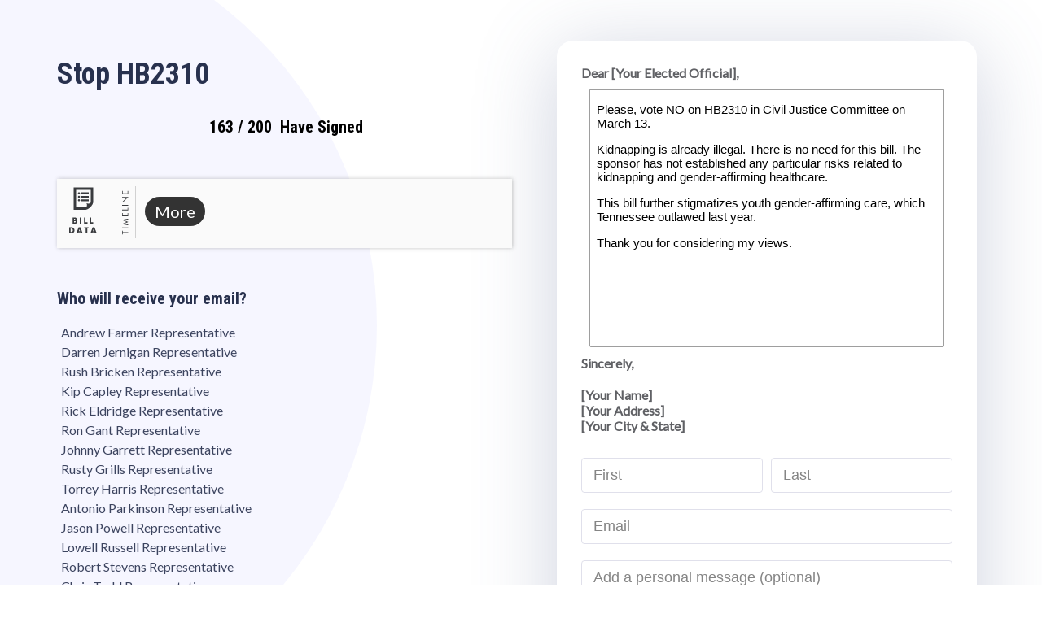

--- FILE ---
content_type: text/html; charset=utf-8
request_url: https://ujoin.co/campaigns/2953/actions/public?action_id=3566
body_size: 20277
content:
<html><head>
<script type="text/javascript">window.NREUM||(NREUM={});NREUM.info={"beacon":"bam.nr-data.net","errorBeacon":"bam.nr-data.net","licenseKey":"cd4b24a200","applicationID":"4251635","transactionName":"IAtXRRYJDQ5SRhZWUxcNT1gQDwQRGERMVVwKBw==","queueTime":0,"applicationTime":13,"agentToken":null,"agent":""}</script>
<script type="text/javascript">(window.NREUM||(NREUM={})).init={ajax:{deny_list:["bam.nr-data.net"]},feature_flags:["soft_nav"]};(window.NREUM||(NREUM={})).loader_config={licenseKey:"cd4b24a200",applicationID:"4251635",browserID:"4251645"};;/*! For license information please see nr-loader-rum-1.308.0.min.js.LICENSE.txt */
(()=>{var e,t,r={163:(e,t,r)=>{"use strict";r.d(t,{j:()=>E});var n=r(384),i=r(1741);var a=r(2555);r(860).K7.genericEvents;const s="experimental.resources",o="register",c=e=>{if(!e||"string"!=typeof e)return!1;try{document.createDocumentFragment().querySelector(e)}catch{return!1}return!0};var d=r(2614),u=r(944),l=r(8122);const f="[data-nr-mask]",g=e=>(0,l.a)(e,(()=>{const e={feature_flags:[],experimental:{allow_registered_children:!1,resources:!1},mask_selector:"*",block_selector:"[data-nr-block]",mask_input_options:{color:!1,date:!1,"datetime-local":!1,email:!1,month:!1,number:!1,range:!1,search:!1,tel:!1,text:!1,time:!1,url:!1,week:!1,textarea:!1,select:!1,password:!0}};return{ajax:{deny_list:void 0,block_internal:!0,enabled:!0,autoStart:!0},api:{get allow_registered_children(){return e.feature_flags.includes(o)||e.experimental.allow_registered_children},set allow_registered_children(t){e.experimental.allow_registered_children=t},duplicate_registered_data:!1},browser_consent_mode:{enabled:!1},distributed_tracing:{enabled:void 0,exclude_newrelic_header:void 0,cors_use_newrelic_header:void 0,cors_use_tracecontext_headers:void 0,allowed_origins:void 0},get feature_flags(){return e.feature_flags},set feature_flags(t){e.feature_flags=t},generic_events:{enabled:!0,autoStart:!0},harvest:{interval:30},jserrors:{enabled:!0,autoStart:!0},logging:{enabled:!0,autoStart:!0},metrics:{enabled:!0,autoStart:!0},obfuscate:void 0,page_action:{enabled:!0},page_view_event:{enabled:!0,autoStart:!0},page_view_timing:{enabled:!0,autoStart:!0},performance:{capture_marks:!1,capture_measures:!1,capture_detail:!0,resources:{get enabled(){return e.feature_flags.includes(s)||e.experimental.resources},set enabled(t){e.experimental.resources=t},asset_types:[],first_party_domains:[],ignore_newrelic:!0}},privacy:{cookies_enabled:!0},proxy:{assets:void 0,beacon:void 0},session:{expiresMs:d.wk,inactiveMs:d.BB},session_replay:{autoStart:!0,enabled:!1,preload:!1,sampling_rate:10,error_sampling_rate:100,collect_fonts:!1,inline_images:!1,fix_stylesheets:!0,mask_all_inputs:!0,get mask_text_selector(){return e.mask_selector},set mask_text_selector(t){c(t)?e.mask_selector="".concat(t,",").concat(f):""===t||null===t?e.mask_selector=f:(0,u.R)(5,t)},get block_class(){return"nr-block"},get ignore_class(){return"nr-ignore"},get mask_text_class(){return"nr-mask"},get block_selector(){return e.block_selector},set block_selector(t){c(t)?e.block_selector+=",".concat(t):""!==t&&(0,u.R)(6,t)},get mask_input_options(){return e.mask_input_options},set mask_input_options(t){t&&"object"==typeof t?e.mask_input_options={...t,password:!0}:(0,u.R)(7,t)}},session_trace:{enabled:!0,autoStart:!0},soft_navigations:{enabled:!0,autoStart:!0},spa:{enabled:!0,autoStart:!0},ssl:void 0,user_actions:{enabled:!0,elementAttributes:["id","className","tagName","type"]}}})());var p=r(6154),m=r(9324);let h=0;const v={buildEnv:m.F3,distMethod:m.Xs,version:m.xv,originTime:p.WN},b={consented:!1},y={appMetadata:{},get consented(){return this.session?.state?.consent||b.consented},set consented(e){b.consented=e},customTransaction:void 0,denyList:void 0,disabled:!1,harvester:void 0,isolatedBacklog:!1,isRecording:!1,loaderType:void 0,maxBytes:3e4,obfuscator:void 0,onerror:void 0,ptid:void 0,releaseIds:{},session:void 0,timeKeeper:void 0,registeredEntities:[],jsAttributesMetadata:{bytes:0},get harvestCount(){return++h}},_=e=>{const t=(0,l.a)(e,y),r=Object.keys(v).reduce((e,t)=>(e[t]={value:v[t],writable:!1,configurable:!0,enumerable:!0},e),{});return Object.defineProperties(t,r)};var w=r(5701);const x=e=>{const t=e.startsWith("http");e+="/",r.p=t?e:"https://"+e};var R=r(7836),k=r(3241);const A={accountID:void 0,trustKey:void 0,agentID:void 0,licenseKey:void 0,applicationID:void 0,xpid:void 0},S=e=>(0,l.a)(e,A),T=new Set;function E(e,t={},r,s){let{init:o,info:c,loader_config:d,runtime:u={},exposed:l=!0}=t;if(!c){const e=(0,n.pV)();o=e.init,c=e.info,d=e.loader_config}e.init=g(o||{}),e.loader_config=S(d||{}),c.jsAttributes??={},p.bv&&(c.jsAttributes.isWorker=!0),e.info=(0,a.D)(c);const f=e.init,m=[c.beacon,c.errorBeacon];T.has(e.agentIdentifier)||(f.proxy.assets&&(x(f.proxy.assets),m.push(f.proxy.assets)),f.proxy.beacon&&m.push(f.proxy.beacon),e.beacons=[...m],function(e){const t=(0,n.pV)();Object.getOwnPropertyNames(i.W.prototype).forEach(r=>{const n=i.W.prototype[r];if("function"!=typeof n||"constructor"===n)return;let a=t[r];e[r]&&!1!==e.exposed&&"micro-agent"!==e.runtime?.loaderType&&(t[r]=(...t)=>{const n=e[r](...t);return a?a(...t):n})})}(e),(0,n.US)("activatedFeatures",w.B)),u.denyList=[...f.ajax.deny_list||[],...f.ajax.block_internal?m:[]],u.ptid=e.agentIdentifier,u.loaderType=r,e.runtime=_(u),T.has(e.agentIdentifier)||(e.ee=R.ee.get(e.agentIdentifier),e.exposed=l,(0,k.W)({agentIdentifier:e.agentIdentifier,drained:!!w.B?.[e.agentIdentifier],type:"lifecycle",name:"initialize",feature:void 0,data:e.config})),T.add(e.agentIdentifier)}},384:(e,t,r)=>{"use strict";r.d(t,{NT:()=>s,US:()=>u,Zm:()=>o,bQ:()=>d,dV:()=>c,pV:()=>l});var n=r(6154),i=r(1863),a=r(1910);const s={beacon:"bam.nr-data.net",errorBeacon:"bam.nr-data.net"};function o(){return n.gm.NREUM||(n.gm.NREUM={}),void 0===n.gm.newrelic&&(n.gm.newrelic=n.gm.NREUM),n.gm.NREUM}function c(){let e=o();return e.o||(e.o={ST:n.gm.setTimeout,SI:n.gm.setImmediate||n.gm.setInterval,CT:n.gm.clearTimeout,XHR:n.gm.XMLHttpRequest,REQ:n.gm.Request,EV:n.gm.Event,PR:n.gm.Promise,MO:n.gm.MutationObserver,FETCH:n.gm.fetch,WS:n.gm.WebSocket},(0,a.i)(...Object.values(e.o))),e}function d(e,t){let r=o();r.initializedAgents??={},t.initializedAt={ms:(0,i.t)(),date:new Date},r.initializedAgents[e]=t}function u(e,t){o()[e]=t}function l(){return function(){let e=o();const t=e.info||{};e.info={beacon:s.beacon,errorBeacon:s.errorBeacon,...t}}(),function(){let e=o();const t=e.init||{};e.init={...t}}(),c(),function(){let e=o();const t=e.loader_config||{};e.loader_config={...t}}(),o()}},782:(e,t,r)=>{"use strict";r.d(t,{T:()=>n});const n=r(860).K7.pageViewTiming},860:(e,t,r)=>{"use strict";r.d(t,{$J:()=>u,K7:()=>c,P3:()=>d,XX:()=>i,Yy:()=>o,df:()=>a,qY:()=>n,v4:()=>s});const n="events",i="jserrors",a="browser/blobs",s="rum",o="browser/logs",c={ajax:"ajax",genericEvents:"generic_events",jserrors:i,logging:"logging",metrics:"metrics",pageAction:"page_action",pageViewEvent:"page_view_event",pageViewTiming:"page_view_timing",sessionReplay:"session_replay",sessionTrace:"session_trace",softNav:"soft_navigations",spa:"spa"},d={[c.pageViewEvent]:1,[c.pageViewTiming]:2,[c.metrics]:3,[c.jserrors]:4,[c.spa]:5,[c.ajax]:6,[c.sessionTrace]:7,[c.softNav]:8,[c.sessionReplay]:9,[c.logging]:10,[c.genericEvents]:11},u={[c.pageViewEvent]:s,[c.pageViewTiming]:n,[c.ajax]:n,[c.spa]:n,[c.softNav]:n,[c.metrics]:i,[c.jserrors]:i,[c.sessionTrace]:a,[c.sessionReplay]:a,[c.logging]:o,[c.genericEvents]:"ins"}},944:(e,t,r)=>{"use strict";r.d(t,{R:()=>i});var n=r(3241);function i(e,t){"function"==typeof console.debug&&(console.debug("New Relic Warning: https://github.com/newrelic/newrelic-browser-agent/blob/main/docs/warning-codes.md#".concat(e),t),(0,n.W)({agentIdentifier:null,drained:null,type:"data",name:"warn",feature:"warn",data:{code:e,secondary:t}}))}},1687:(e,t,r)=>{"use strict";r.d(t,{Ak:()=>d,Ze:()=>f,x3:()=>u});var n=r(3241),i=r(7836),a=r(3606),s=r(860),o=r(2646);const c={};function d(e,t){const r={staged:!1,priority:s.P3[t]||0};l(e),c[e].get(t)||c[e].set(t,r)}function u(e,t){e&&c[e]&&(c[e].get(t)&&c[e].delete(t),p(e,t,!1),c[e].size&&g(e))}function l(e){if(!e)throw new Error("agentIdentifier required");c[e]||(c[e]=new Map)}function f(e="",t="feature",r=!1){if(l(e),!e||!c[e].get(t)||r)return p(e,t);c[e].get(t).staged=!0,g(e)}function g(e){const t=Array.from(c[e]);t.every(([e,t])=>t.staged)&&(t.sort((e,t)=>e[1].priority-t[1].priority),t.forEach(([t])=>{c[e].delete(t),p(e,t)}))}function p(e,t,r=!0){const s=e?i.ee.get(e):i.ee,c=a.i.handlers;if(!s.aborted&&s.backlog&&c){if((0,n.W)({agentIdentifier:e,type:"lifecycle",name:"drain",feature:t}),r){const e=s.backlog[t],r=c[t];if(r){for(let t=0;e&&t<e.length;++t)m(e[t],r);Object.entries(r).forEach(([e,t])=>{Object.values(t||{}).forEach(t=>{t[0]?.on&&t[0]?.context()instanceof o.y&&t[0].on(e,t[1])})})}}s.isolatedBacklog||delete c[t],s.backlog[t]=null,s.emit("drain-"+t,[])}}function m(e,t){var r=e[1];Object.values(t[r]||{}).forEach(t=>{var r=e[0];if(t[0]===r){var n=t[1],i=e[3],a=e[2];n.apply(i,a)}})}},1738:(e,t,r)=>{"use strict";r.d(t,{U:()=>g,Y:()=>f});var n=r(3241),i=r(9908),a=r(1863),s=r(944),o=r(5701),c=r(3969),d=r(8362),u=r(860),l=r(4261);function f(e,t,r,a){const f=a||r;!f||f[e]&&f[e]!==d.d.prototype[e]||(f[e]=function(){(0,i.p)(c.xV,["API/"+e+"/called"],void 0,u.K7.metrics,r.ee),(0,n.W)({agentIdentifier:r.agentIdentifier,drained:!!o.B?.[r.agentIdentifier],type:"data",name:"api",feature:l.Pl+e,data:{}});try{return t.apply(this,arguments)}catch(e){(0,s.R)(23,e)}})}function g(e,t,r,n,s){const o=e.info;null===r?delete o.jsAttributes[t]:o.jsAttributes[t]=r,(s||null===r)&&(0,i.p)(l.Pl+n,[(0,a.t)(),t,r],void 0,"session",e.ee)}},1741:(e,t,r)=>{"use strict";r.d(t,{W:()=>a});var n=r(944),i=r(4261);class a{#e(e,...t){if(this[e]!==a.prototype[e])return this[e](...t);(0,n.R)(35,e)}addPageAction(e,t){return this.#e(i.hG,e,t)}register(e){return this.#e(i.eY,e)}recordCustomEvent(e,t){return this.#e(i.fF,e,t)}setPageViewName(e,t){return this.#e(i.Fw,e,t)}setCustomAttribute(e,t,r){return this.#e(i.cD,e,t,r)}noticeError(e,t){return this.#e(i.o5,e,t)}setUserId(e,t=!1){return this.#e(i.Dl,e,t)}setApplicationVersion(e){return this.#e(i.nb,e)}setErrorHandler(e){return this.#e(i.bt,e)}addRelease(e,t){return this.#e(i.k6,e,t)}log(e,t){return this.#e(i.$9,e,t)}start(){return this.#e(i.d3)}finished(e){return this.#e(i.BL,e)}recordReplay(){return this.#e(i.CH)}pauseReplay(){return this.#e(i.Tb)}addToTrace(e){return this.#e(i.U2,e)}setCurrentRouteName(e){return this.#e(i.PA,e)}interaction(e){return this.#e(i.dT,e)}wrapLogger(e,t,r){return this.#e(i.Wb,e,t,r)}measure(e,t){return this.#e(i.V1,e,t)}consent(e){return this.#e(i.Pv,e)}}},1863:(e,t,r)=>{"use strict";function n(){return Math.floor(performance.now())}r.d(t,{t:()=>n})},1910:(e,t,r)=>{"use strict";r.d(t,{i:()=>a});var n=r(944);const i=new Map;function a(...e){return e.every(e=>{if(i.has(e))return i.get(e);const t="function"==typeof e?e.toString():"",r=t.includes("[native code]"),a=t.includes("nrWrapper");return r||a||(0,n.R)(64,e?.name||t),i.set(e,r),r})}},2555:(e,t,r)=>{"use strict";r.d(t,{D:()=>o,f:()=>s});var n=r(384),i=r(8122);const a={beacon:n.NT.beacon,errorBeacon:n.NT.errorBeacon,licenseKey:void 0,applicationID:void 0,sa:void 0,queueTime:void 0,applicationTime:void 0,ttGuid:void 0,user:void 0,account:void 0,product:void 0,extra:void 0,jsAttributes:{},userAttributes:void 0,atts:void 0,transactionName:void 0,tNamePlain:void 0};function s(e){try{return!!e.licenseKey&&!!e.errorBeacon&&!!e.applicationID}catch(e){return!1}}const o=e=>(0,i.a)(e,a)},2614:(e,t,r)=>{"use strict";r.d(t,{BB:()=>s,H3:()=>n,g:()=>d,iL:()=>c,tS:()=>o,uh:()=>i,wk:()=>a});const n="NRBA",i="SESSION",a=144e5,s=18e5,o={STARTED:"session-started",PAUSE:"session-pause",RESET:"session-reset",RESUME:"session-resume",UPDATE:"session-update"},c={SAME_TAB:"same-tab",CROSS_TAB:"cross-tab"},d={OFF:0,FULL:1,ERROR:2}},2646:(e,t,r)=>{"use strict";r.d(t,{y:()=>n});class n{constructor(e){this.contextId=e}}},2843:(e,t,r)=>{"use strict";r.d(t,{G:()=>a,u:()=>i});var n=r(3878);function i(e,t=!1,r,i){(0,n.DD)("visibilitychange",function(){if(t)return void("hidden"===document.visibilityState&&e());e(document.visibilityState)},r,i)}function a(e,t,r){(0,n.sp)("pagehide",e,t,r)}},3241:(e,t,r)=>{"use strict";r.d(t,{W:()=>a});var n=r(6154);const i="newrelic";function a(e={}){try{n.gm.dispatchEvent(new CustomEvent(i,{detail:e}))}catch(e){}}},3606:(e,t,r)=>{"use strict";r.d(t,{i:()=>a});var n=r(9908);a.on=s;var i=a.handlers={};function a(e,t,r,a){s(a||n.d,i,e,t,r)}function s(e,t,r,i,a){a||(a="feature"),e||(e=n.d);var s=t[a]=t[a]||{};(s[r]=s[r]||[]).push([e,i])}},3878:(e,t,r)=>{"use strict";function n(e,t){return{capture:e,passive:!1,signal:t}}function i(e,t,r=!1,i){window.addEventListener(e,t,n(r,i))}function a(e,t,r=!1,i){document.addEventListener(e,t,n(r,i))}r.d(t,{DD:()=>a,jT:()=>n,sp:()=>i})},3969:(e,t,r)=>{"use strict";r.d(t,{TZ:()=>n,XG:()=>o,rs:()=>i,xV:()=>s,z_:()=>a});const n=r(860).K7.metrics,i="sm",a="cm",s="storeSupportabilityMetrics",o="storeEventMetrics"},4234:(e,t,r)=>{"use strict";r.d(t,{W:()=>a});var n=r(7836),i=r(1687);class a{constructor(e,t){this.agentIdentifier=e,this.ee=n.ee.get(e),this.featureName=t,this.blocked=!1}deregisterDrain(){(0,i.x3)(this.agentIdentifier,this.featureName)}}},4261:(e,t,r)=>{"use strict";r.d(t,{$9:()=>d,BL:()=>o,CH:()=>g,Dl:()=>_,Fw:()=>y,PA:()=>h,Pl:()=>n,Pv:()=>k,Tb:()=>l,U2:()=>a,V1:()=>R,Wb:()=>x,bt:()=>b,cD:()=>v,d3:()=>w,dT:()=>c,eY:()=>p,fF:()=>f,hG:()=>i,k6:()=>s,nb:()=>m,o5:()=>u});const n="api-",i="addPageAction",a="addToTrace",s="addRelease",o="finished",c="interaction",d="log",u="noticeError",l="pauseReplay",f="recordCustomEvent",g="recordReplay",p="register",m="setApplicationVersion",h="setCurrentRouteName",v="setCustomAttribute",b="setErrorHandler",y="setPageViewName",_="setUserId",w="start",x="wrapLogger",R="measure",k="consent"},5289:(e,t,r)=>{"use strict";r.d(t,{GG:()=>s,Qr:()=>c,sB:()=>o});var n=r(3878),i=r(6389);function a(){return"undefined"==typeof document||"complete"===document.readyState}function s(e,t){if(a())return e();const r=(0,i.J)(e),s=setInterval(()=>{a()&&(clearInterval(s),r())},500);(0,n.sp)("load",r,t)}function o(e){if(a())return e();(0,n.DD)("DOMContentLoaded",e)}function c(e){if(a())return e();(0,n.sp)("popstate",e)}},5607:(e,t,r)=>{"use strict";r.d(t,{W:()=>n});const n=(0,r(9566).bz)()},5701:(e,t,r)=>{"use strict";r.d(t,{B:()=>a,t:()=>s});var n=r(3241);const i=new Set,a={};function s(e,t){const r=t.agentIdentifier;a[r]??={},e&&"object"==typeof e&&(i.has(r)||(t.ee.emit("rumresp",[e]),a[r]=e,i.add(r),(0,n.W)({agentIdentifier:r,loaded:!0,drained:!0,type:"lifecycle",name:"load",feature:void 0,data:e})))}},6154:(e,t,r)=>{"use strict";r.d(t,{OF:()=>c,RI:()=>i,WN:()=>u,bv:()=>a,eN:()=>l,gm:()=>s,mw:()=>o,sb:()=>d});var n=r(1863);const i="undefined"!=typeof window&&!!window.document,a="undefined"!=typeof WorkerGlobalScope&&("undefined"!=typeof self&&self instanceof WorkerGlobalScope&&self.navigator instanceof WorkerNavigator||"undefined"!=typeof globalThis&&globalThis instanceof WorkerGlobalScope&&globalThis.navigator instanceof WorkerNavigator),s=i?window:"undefined"!=typeof WorkerGlobalScope&&("undefined"!=typeof self&&self instanceof WorkerGlobalScope&&self||"undefined"!=typeof globalThis&&globalThis instanceof WorkerGlobalScope&&globalThis),o=Boolean("hidden"===s?.document?.visibilityState),c=/iPad|iPhone|iPod/.test(s.navigator?.userAgent),d=c&&"undefined"==typeof SharedWorker,u=((()=>{const e=s.navigator?.userAgent?.match(/Firefox[/\s](\d+\.\d+)/);Array.isArray(e)&&e.length>=2&&e[1]})(),Date.now()-(0,n.t)()),l=()=>"undefined"!=typeof PerformanceNavigationTiming&&s?.performance?.getEntriesByType("navigation")?.[0]?.responseStart},6389:(e,t,r)=>{"use strict";function n(e,t=500,r={}){const n=r?.leading||!1;let i;return(...r)=>{n&&void 0===i&&(e.apply(this,r),i=setTimeout(()=>{i=clearTimeout(i)},t)),n||(clearTimeout(i),i=setTimeout(()=>{e.apply(this,r)},t))}}function i(e){let t=!1;return(...r)=>{t||(t=!0,e.apply(this,r))}}r.d(t,{J:()=>i,s:()=>n})},6630:(e,t,r)=>{"use strict";r.d(t,{T:()=>n});const n=r(860).K7.pageViewEvent},7699:(e,t,r)=>{"use strict";r.d(t,{It:()=>a,KC:()=>o,No:()=>i,qh:()=>s});var n=r(860);const i=16e3,a=1e6,s="SESSION_ERROR",o={[n.K7.logging]:!0,[n.K7.genericEvents]:!1,[n.K7.jserrors]:!1,[n.K7.ajax]:!1}},7836:(e,t,r)=>{"use strict";r.d(t,{P:()=>o,ee:()=>c});var n=r(384),i=r(8990),a=r(2646),s=r(5607);const o="nr@context:".concat(s.W),c=function e(t,r){var n={},s={},u={},l=!1;try{l=16===r.length&&d.initializedAgents?.[r]?.runtime.isolatedBacklog}catch(e){}var f={on:p,addEventListener:p,removeEventListener:function(e,t){var r=n[e];if(!r)return;for(var i=0;i<r.length;i++)r[i]===t&&r.splice(i,1)},emit:function(e,r,n,i,a){!1!==a&&(a=!0);if(c.aborted&&!i)return;t&&a&&t.emit(e,r,n);var o=g(n);m(e).forEach(e=>{e.apply(o,r)});var d=v()[s[e]];d&&d.push([f,e,r,o]);return o},get:h,listeners:m,context:g,buffer:function(e,t){const r=v();if(t=t||"feature",f.aborted)return;Object.entries(e||{}).forEach(([e,n])=>{s[n]=t,t in r||(r[t]=[])})},abort:function(){f._aborted=!0,Object.keys(f.backlog).forEach(e=>{delete f.backlog[e]})},isBuffering:function(e){return!!v()[s[e]]},debugId:r,backlog:l?{}:t&&"object"==typeof t.backlog?t.backlog:{},isolatedBacklog:l};return Object.defineProperty(f,"aborted",{get:()=>{let e=f._aborted||!1;return e||(t&&(e=t.aborted),e)}}),f;function g(e){return e&&e instanceof a.y?e:e?(0,i.I)(e,o,()=>new a.y(o)):new a.y(o)}function p(e,t){n[e]=m(e).concat(t)}function m(e){return n[e]||[]}function h(t){return u[t]=u[t]||e(f,t)}function v(){return f.backlog}}(void 0,"globalEE"),d=(0,n.Zm)();d.ee||(d.ee=c)},8122:(e,t,r)=>{"use strict";r.d(t,{a:()=>i});var n=r(944);function i(e,t){try{if(!e||"object"!=typeof e)return(0,n.R)(3);if(!t||"object"!=typeof t)return(0,n.R)(4);const r=Object.create(Object.getPrototypeOf(t),Object.getOwnPropertyDescriptors(t)),a=0===Object.keys(r).length?e:r;for(let s in a)if(void 0!==e[s])try{if(null===e[s]){r[s]=null;continue}Array.isArray(e[s])&&Array.isArray(t[s])?r[s]=Array.from(new Set([...e[s],...t[s]])):"object"==typeof e[s]&&"object"==typeof t[s]?r[s]=i(e[s],t[s]):r[s]=e[s]}catch(e){r[s]||(0,n.R)(1,e)}return r}catch(e){(0,n.R)(2,e)}}},8362:(e,t,r)=>{"use strict";r.d(t,{d:()=>a});var n=r(9566),i=r(1741);class a extends i.W{agentIdentifier=(0,n.LA)(16)}},8374:(e,t,r)=>{r.nc=(()=>{try{return document?.currentScript?.nonce}catch(e){}return""})()},8990:(e,t,r)=>{"use strict";r.d(t,{I:()=>i});var n=Object.prototype.hasOwnProperty;function i(e,t,r){if(n.call(e,t))return e[t];var i=r();if(Object.defineProperty&&Object.keys)try{return Object.defineProperty(e,t,{value:i,writable:!0,enumerable:!1}),i}catch(e){}return e[t]=i,i}},9324:(e,t,r)=>{"use strict";r.d(t,{F3:()=>i,Xs:()=>a,xv:()=>n});const n="1.308.0",i="PROD",a="CDN"},9566:(e,t,r)=>{"use strict";r.d(t,{LA:()=>o,bz:()=>s});var n=r(6154);const i="xxxxxxxx-xxxx-4xxx-yxxx-xxxxxxxxxxxx";function a(e,t){return e?15&e[t]:16*Math.random()|0}function s(){const e=n.gm?.crypto||n.gm?.msCrypto;let t,r=0;return e&&e.getRandomValues&&(t=e.getRandomValues(new Uint8Array(30))),i.split("").map(e=>"x"===e?a(t,r++).toString(16):"y"===e?(3&a()|8).toString(16):e).join("")}function o(e){const t=n.gm?.crypto||n.gm?.msCrypto;let r,i=0;t&&t.getRandomValues&&(r=t.getRandomValues(new Uint8Array(e)));const s=[];for(var o=0;o<e;o++)s.push(a(r,i++).toString(16));return s.join("")}},9908:(e,t,r)=>{"use strict";r.d(t,{d:()=>n,p:()=>i});var n=r(7836).ee.get("handle");function i(e,t,r,i,a){a?(a.buffer([e],i),a.emit(e,t,r)):(n.buffer([e],i),n.emit(e,t,r))}}},n={};function i(e){var t=n[e];if(void 0!==t)return t.exports;var a=n[e]={exports:{}};return r[e](a,a.exports,i),a.exports}i.m=r,i.d=(e,t)=>{for(var r in t)i.o(t,r)&&!i.o(e,r)&&Object.defineProperty(e,r,{enumerable:!0,get:t[r]})},i.f={},i.e=e=>Promise.all(Object.keys(i.f).reduce((t,r)=>(i.f[r](e,t),t),[])),i.u=e=>"nr-rum-1.308.0.min.js",i.o=(e,t)=>Object.prototype.hasOwnProperty.call(e,t),e={},t="NRBA-1.308.0.PROD:",i.l=(r,n,a,s)=>{if(e[r])e[r].push(n);else{var o,c;if(void 0!==a)for(var d=document.getElementsByTagName("script"),u=0;u<d.length;u++){var l=d[u];if(l.getAttribute("src")==r||l.getAttribute("data-webpack")==t+a){o=l;break}}if(!o){c=!0;var f={296:"sha512-+MIMDsOcckGXa1EdWHqFNv7P+JUkd5kQwCBr3KE6uCvnsBNUrdSt4a/3/L4j4TxtnaMNjHpza2/erNQbpacJQA=="};(o=document.createElement("script")).charset="utf-8",i.nc&&o.setAttribute("nonce",i.nc),o.setAttribute("data-webpack",t+a),o.src=r,0!==o.src.indexOf(window.location.origin+"/")&&(o.crossOrigin="anonymous"),f[s]&&(o.integrity=f[s])}e[r]=[n];var g=(t,n)=>{o.onerror=o.onload=null,clearTimeout(p);var i=e[r];if(delete e[r],o.parentNode&&o.parentNode.removeChild(o),i&&i.forEach(e=>e(n)),t)return t(n)},p=setTimeout(g.bind(null,void 0,{type:"timeout",target:o}),12e4);o.onerror=g.bind(null,o.onerror),o.onload=g.bind(null,o.onload),c&&document.head.appendChild(o)}},i.r=e=>{"undefined"!=typeof Symbol&&Symbol.toStringTag&&Object.defineProperty(e,Symbol.toStringTag,{value:"Module"}),Object.defineProperty(e,"__esModule",{value:!0})},i.p="https://js-agent.newrelic.com/",(()=>{var e={374:0,840:0};i.f.j=(t,r)=>{var n=i.o(e,t)?e[t]:void 0;if(0!==n)if(n)r.push(n[2]);else{var a=new Promise((r,i)=>n=e[t]=[r,i]);r.push(n[2]=a);var s=i.p+i.u(t),o=new Error;i.l(s,r=>{if(i.o(e,t)&&(0!==(n=e[t])&&(e[t]=void 0),n)){var a=r&&("load"===r.type?"missing":r.type),s=r&&r.target&&r.target.src;o.message="Loading chunk "+t+" failed: ("+a+": "+s+")",o.name="ChunkLoadError",o.type=a,o.request=s,n[1](o)}},"chunk-"+t,t)}};var t=(t,r)=>{var n,a,[s,o,c]=r,d=0;if(s.some(t=>0!==e[t])){for(n in o)i.o(o,n)&&(i.m[n]=o[n]);if(c)c(i)}for(t&&t(r);d<s.length;d++)a=s[d],i.o(e,a)&&e[a]&&e[a][0](),e[a]=0},r=self["webpackChunk:NRBA-1.308.0.PROD"]=self["webpackChunk:NRBA-1.308.0.PROD"]||[];r.forEach(t.bind(null,0)),r.push=t.bind(null,r.push.bind(r))})(),(()=>{"use strict";i(8374);var e=i(8362),t=i(860);const r=Object.values(t.K7);var n=i(163);var a=i(9908),s=i(1863),o=i(4261),c=i(1738);var d=i(1687),u=i(4234),l=i(5289),f=i(6154),g=i(944),p=i(384);const m=e=>f.RI&&!0===e?.privacy.cookies_enabled;function h(e){return!!(0,p.dV)().o.MO&&m(e)&&!0===e?.session_trace.enabled}var v=i(6389),b=i(7699);class y extends u.W{constructor(e,t){super(e.agentIdentifier,t),this.agentRef=e,this.abortHandler=void 0,this.featAggregate=void 0,this.loadedSuccessfully=void 0,this.onAggregateImported=new Promise(e=>{this.loadedSuccessfully=e}),this.deferred=Promise.resolve(),!1===e.init[this.featureName].autoStart?this.deferred=new Promise((t,r)=>{this.ee.on("manual-start-all",(0,v.J)(()=>{(0,d.Ak)(e.agentIdentifier,this.featureName),t()}))}):(0,d.Ak)(e.agentIdentifier,t)}importAggregator(e,t,r={}){if(this.featAggregate)return;const n=async()=>{let n;await this.deferred;try{if(m(e.init)){const{setupAgentSession:t}=await i.e(296).then(i.bind(i,3305));n=t(e)}}catch(e){(0,g.R)(20,e),this.ee.emit("internal-error",[e]),(0,a.p)(b.qh,[e],void 0,this.featureName,this.ee)}try{if(!this.#t(this.featureName,n,e.init))return(0,d.Ze)(this.agentIdentifier,this.featureName),void this.loadedSuccessfully(!1);const{Aggregate:i}=await t();this.featAggregate=new i(e,r),e.runtime.harvester.initializedAggregates.push(this.featAggregate),this.loadedSuccessfully(!0)}catch(e){(0,g.R)(34,e),this.abortHandler?.(),(0,d.Ze)(this.agentIdentifier,this.featureName,!0),this.loadedSuccessfully(!1),this.ee&&this.ee.abort()}};f.RI?(0,l.GG)(()=>n(),!0):n()}#t(e,r,n){if(this.blocked)return!1;switch(e){case t.K7.sessionReplay:return h(n)&&!!r;case t.K7.sessionTrace:return!!r;default:return!0}}}var _=i(6630),w=i(2614),x=i(3241);class R extends y{static featureName=_.T;constructor(e){var t;super(e,_.T),this.setupInspectionEvents(e.agentIdentifier),t=e,(0,c.Y)(o.Fw,function(e,r){"string"==typeof e&&("/"!==e.charAt(0)&&(e="/"+e),t.runtime.customTransaction=(r||"http://custom.transaction")+e,(0,a.p)(o.Pl+o.Fw,[(0,s.t)()],void 0,void 0,t.ee))},t),this.importAggregator(e,()=>i.e(296).then(i.bind(i,3943)))}setupInspectionEvents(e){const t=(t,r)=>{t&&(0,x.W)({agentIdentifier:e,timeStamp:t.timeStamp,loaded:"complete"===t.target.readyState,type:"window",name:r,data:t.target.location+""})};(0,l.sB)(e=>{t(e,"DOMContentLoaded")}),(0,l.GG)(e=>{t(e,"load")}),(0,l.Qr)(e=>{t(e,"navigate")}),this.ee.on(w.tS.UPDATE,(t,r)=>{(0,x.W)({agentIdentifier:e,type:"lifecycle",name:"session",data:r})})}}class k extends e.d{constructor(e){var t;(super(),f.gm)?(this.features={},(0,p.bQ)(this.agentIdentifier,this),this.desiredFeatures=new Set(e.features||[]),this.desiredFeatures.add(R),(0,n.j)(this,e,e.loaderType||"agent"),t=this,(0,c.Y)(o.cD,function(e,r,n=!1){if("string"==typeof e){if(["string","number","boolean"].includes(typeof r)||null===r)return(0,c.U)(t,e,r,o.cD,n);(0,g.R)(40,typeof r)}else(0,g.R)(39,typeof e)},t),function(e){(0,c.Y)(o.Dl,function(t,r=!1){if("string"!=typeof t&&null!==t)return void(0,g.R)(41,typeof t);const n=e.info.jsAttributes["enduser.id"];r&&null!=n&&n!==t?(0,a.p)(o.Pl+"setUserIdAndResetSession",[t],void 0,"session",e.ee):(0,c.U)(e,"enduser.id",t,o.Dl,!0)},e)}(this),function(e){(0,c.Y)(o.nb,function(t){if("string"==typeof t||null===t)return(0,c.U)(e,"application.version",t,o.nb,!1);(0,g.R)(42,typeof t)},e)}(this),function(e){(0,c.Y)(o.d3,function(){e.ee.emit("manual-start-all")},e)}(this),function(e){(0,c.Y)(o.Pv,function(t=!0){if("boolean"==typeof t){if((0,a.p)(o.Pl+o.Pv,[t],void 0,"session",e.ee),e.runtime.consented=t,t){const t=e.features.page_view_event;t.onAggregateImported.then(e=>{const r=t.featAggregate;e&&!r.sentRum&&r.sendRum()})}}else(0,g.R)(65,typeof t)},e)}(this),this.run()):(0,g.R)(21)}get config(){return{info:this.info,init:this.init,loader_config:this.loader_config,runtime:this.runtime}}get api(){return this}run(){try{const e=function(e){const t={};return r.forEach(r=>{t[r]=!!e[r]?.enabled}),t}(this.init),n=[...this.desiredFeatures];n.sort((e,r)=>t.P3[e.featureName]-t.P3[r.featureName]),n.forEach(r=>{if(!e[r.featureName]&&r.featureName!==t.K7.pageViewEvent)return;if(r.featureName===t.K7.spa)return void(0,g.R)(67);const n=function(e){switch(e){case t.K7.ajax:return[t.K7.jserrors];case t.K7.sessionTrace:return[t.K7.ajax,t.K7.pageViewEvent];case t.K7.sessionReplay:return[t.K7.sessionTrace];case t.K7.pageViewTiming:return[t.K7.pageViewEvent];default:return[]}}(r.featureName).filter(e=>!(e in this.features));n.length>0&&(0,g.R)(36,{targetFeature:r.featureName,missingDependencies:n}),this.features[r.featureName]=new r(this)})}catch(e){(0,g.R)(22,e);for(const e in this.features)this.features[e].abortHandler?.();const t=(0,p.Zm)();delete t.initializedAgents[this.agentIdentifier]?.features,delete this.sharedAggregator;return t.ee.get(this.agentIdentifier).abort(),!1}}}var A=i(2843),S=i(782);class T extends y{static featureName=S.T;constructor(e){super(e,S.T),f.RI&&((0,A.u)(()=>(0,a.p)("docHidden",[(0,s.t)()],void 0,S.T,this.ee),!0),(0,A.G)(()=>(0,a.p)("winPagehide",[(0,s.t)()],void 0,S.T,this.ee)),this.importAggregator(e,()=>i.e(296).then(i.bind(i,2117))))}}var E=i(3969);class I extends y{static featureName=E.TZ;constructor(e){super(e,E.TZ),f.RI&&document.addEventListener("securitypolicyviolation",e=>{(0,a.p)(E.xV,["Generic/CSPViolation/Detected"],void 0,this.featureName,this.ee)}),this.importAggregator(e,()=>i.e(296).then(i.bind(i,9623)))}}new k({features:[R,T,I],loaderType:"lite"})})()})();</script>
<title>Stop HB2310</title>
<meta property="og:url" content=""/>
<meta property="og:title" content="Stop HB2310"/>
<meta property="og:description" content=""/>
<meta property="og:site_name" content="Tennessee Equality Project"/>
<meta property="og:image" content="https://s3.amazonaws.com/ujoin-prod/organizations/147/logo/fb_share_image/badgebadge.png?1680583495" />
<script>
</script>
</head><body data-ruby='activities_controller' style="padding: 0px; margin: 0px; width: 100%; height: 100%;">

<script type="application/javascript">
ujoin_pass_fonts = ''+
// ------ ADD FONT LINKS ------
// Ex: 'https://fonts.googleapis.com/css2?family=Nunito+Sans:wght@600&display=swap, https://fonts.googleapis.com/css2?family=Redressed&display=swap'
'https://fonts.googleapis.com/css2?family=Roboto+Condensed:wght@700&display=swap, https://fonts.googleapis.com/css2?family=Lato&display=swap';
// ------ END FONT INSERTION ------

ujoin_pass_text = {};
// ------ CHANGE FEATURE TEXT ------
// Leave empty for defaults

// Invalid tool tips
ujoin_pass_text.global_invalid_text     = ""; // Global Empty Tooltip
ujoin_pass_text.nameprefix_invalid_text = ""; // Nameprefix empty tooltip
ujoin_pass_text.firstname_invalid_text  = ""; // First Name empty Tooltip
ujoin_pass_text.lastname_invalid_text   = ""; // Last Name empty tooltip
ujoin_pass_text.email_invalid_text      = ""; // Email empty tooltip
ujoin_pass_text.address1_invalid_text   = ""; // Address 1 empty tooltip
ujoin_pass_text.city_invalid_text       = ""; // City empty tooltip
ujoin_pass_text.state_invalid_text      = ""; // State empty tooltip
ujoin_pass_text.zip_invalid_text        = ""; // Zip Code empty tooltip

// Field Text Changes
ujoin_pass_text.over_email_text        = ""; // Text over email area
ujoin_pass_text.email_button_text      = ""; // Email Button Text
ujoin_pass_text.phone_button_text      = ""; // Phone Button Text
ujoin_pass_text.twitter_button_text    = ""; // Twitter Button Text

ujoin_pass_text.nameprefix_over_text   = ""; // Title over name prefix field
ujoin_pass_text.nameprefix_field_text  = ""; // Name prefix field

ujoin_pass_text.name_title_text        = ""; // Title over name fields
ujoin_pass_text.first_field_text       = ""; // First Name Field Text
ujoin_pass_text.first_field_under_text = ""; // Text under First Name Field
ujoin_pass_text.last_field_text        = ""; // Last Name Field Text
ujoin_pass_text.last_field_under_text  = ""; // Text under Last Name Field

ujoin_pass_text.email_field_over_text  = ""; // Over Email Field Text
ujoin_pass_text.email_field_text       = ""; // Email Field Text

ujoin_pass_text.personal_title_text    = ""; // Personal Field Title Text
ujoin_pass_text.above_personal_message = ""; // Above Personal Message
ujoin_pass_text.personal_field_text    = ""; // Personal Field Text

ujoin_pass_text.address1_over_text     = ""; // Above Address1 Field Text
ujoin_pass_text.address1_field_text    = ""; // Address1 Field Text
ujoin_pass_text.address2_over_text     = ""; // Above Address2 Field Text
ujoin_pass_text.address2_field_text    = ""; // Address2 Field Text
ujoin_pass_text.city_over_text         = ""; // Above City Field Text
ujoin_pass_text.city_field_text        = ""; // City Field Text

ujoin_pass_text.state_over_text        = ""; // Above State Field Text
ujoin_pass_text.state_field_text       = ""; // State Field Text

ujoin_pass_text.zip_field_over_text    = ""; // Over Email Field Text
ujoin_pass_text.zip_field_text         = ""; // Zip Field Text

ujoin_pass_text.mobile_over_text       = ""; // Above Mobile Field Text
ujoin_pass_text.mobile_field_text      = ""; // Mobile Field Text

ujoin_pass_text.org_name_over_text     = ""; // Above Organization Field Text
ujoin_pass_text.org_name_text          = ""; // Organization Field Text

ujoin_pass_text.above_regulation_message = ""; // Above Regulation Message
ujoin_pass_text.regulation_field_text    = ""; // Regulation Field Text
ujoin_pass_text.above_regulation_document_message    = ""; // Above Regulation Document


ujoin_pass_text.occupation_over_text   = ""; // Above Occupation field
ujoin_pass_text.occupation_field_text  = ""; // Occupation field text

ujoin_pass_text.opt_in                 = ""; // Opt In Text
ujoin_pass_text.signer_receipt         = ""; // Signer Receipt Text
ujoin_pass_text.action_title_text      = ""; // Action Title Text Overwrite
ujoin_pass_text.action_body_text       = ""; // Action Body Text Overwrite

ujoin_pass_text.thank_you_click_here_text = ""; // Thank you button text

ujoin_pass_text.ujoin_action_who_receives_title    = ""; // Who recieves title
ujoin_pass_text.ujoin_action_who_receives          = ""; // Who recieves text

// ------ END TEXT CHANGES ------


ujoin_css = ''+
// ------ MANAGE YOUR CUSTOM CSS BELOW ------
'body                          {margin:0px; padding:0px; text-decoration:none; font-size: 20px; font-style: normal; font-family: "Roboto Condensed", sans-serif; }'+
'p                             {}'+
'#ujoin_float_obj              {position: absolute; top: -100px; left: -100px; height: 1000px; width: 44%; border-radius: 0 800px 800px 0; pointer-events: none; \
	background-color: #f5f5ff; z-index: -10; opacity: 0.9;}'+

// -- ujoin template container
'#ujoin_template_container     { display: block; max-width: 1140px; margin: 0px auto; }'+
'#ujoin_template_left          { display: block; float: left; vertical-align: text-top; width: 49%; background-color:ffc4f5; }'+
'#ujoin_template_right         { display: block; float: right; vertical-align: text-top; background-color: #FFF; width: 40%; \
	border-radius: 1.25rem; box-shadow: 0 15px 100px 0 rgba(93,107,150,.3); word-wrap: break-word; text-align: left; \
	margin: 50px 10px 50px 0px; background-color:ffc4f5; padding: 30px; \
	font-family: Lato, sans-serif; font-size: 1rem; font-weight: 400; color: rgba(40,49,78,.7);\
}'+
'#ujoin_template_top           { display: block; height: 100%; width: 100%; overflow: hidden; }'+
'#ujoin_template_bottom        { display: block; height: 100%; width: 100%; clear: both; }'+

// --ujoin header area--
'#ujoin_header_div             { margin: 0px auto; height:30px; overflow:hidden;}'+
'#ujoin_header_ul              {margin:0px; padding:0px;}'+
'.ujoin_header_li              {display:none;}'+
'.ujoin_header_li.desc         {display:none;}'+ // Type of Action
'.ujoin_header_li.stats        {font-weight: bold; text-transform: uppercase;}'+ // Goal / Number Users Signed

// -- ujoin Goal Progress Bar
'#ujoin_goal_container              {position: relative; font-size: 20px; margin-bottom: 30px; }'+
'#ujoin_goal_text                   {position: relative; width: 100%; text-align: center; padding: 2px;}'+
'#ujoin_goal                        {}'+


// ujoin logo banner images
'#ujoin_org_logo              {display: none;}'+ // Organization Logo div
'#ujoin_org_logo_img          {display: none; max-width: 100px; margin-bottom: 20px; }'+ // Organization Logo image
'#ujoin_org_banner            {width: 100%;}'+ // Organization Banner div
'#ujoin_org_banner_img        {display: block; width: 970px; margin: 0px auto; }'+ // Organization Banner image
'#ujoin_org_mobile_banner     {display: none; text-align: center; }'+ // Organization Mobile Banner div
'#ujoin_org_mobile_banner_img {}'+ // Organization Mobile Banner image


'#ujoin_letter_thankspank_outer     { text-align: left; font-size: 13px; margin: 20px 0px; }'+ // thankspank outer div
'#ujoin_letter_thankspank_inner     {}'+ // thankspank outer inner
'#ujoin_letter_thankspank_txt       {}'+ // thankspank outer explaination text
'#ujoin_letter_thankspank_default   {}'+ // thankspank outer default
'#ujoin_letter_thankspank_thank     {}'+ // thankspank outer thank
'#ujoin_letter_thankspank_spank     {}'+ // thankspank outer spank


// --ujoin body area--
'#ujoin_body_div                   {width: 100%;}'+
'#ujoin_body_div_inner             { margin-top: 50px; }'+

'#ujoin_body_form_div              {}'+ // Upper Title, Body, Form information area
'#ujoin_body_summary_div           {}'+ // Lower Share, Summary, Why Sign, Learn More


// -- ujoin pathways
'#ujoin_pathway_container              { display:block; position: relative; width: 100%; margin-bottom: 50px; }'+
'.pathway_container                    { padding: 0px !important; margin-bottom: 0px !important; border-radius: 10px; }'+
'.pathway_inner_container              { white-space: nowrap; overflow-x: scroll; -ms-overflow-style: none; scrollbar-width: none; }'+
'.pathway_inner_container::-webkit-scrollbar { display: none; }' +
'.pathway_title                        {}'+
'.pathway_box                          { margin-top: 35px; width: 200px; height: 150px; }'+
'.pathway_box>.arrowBoxRight           { top: 55px; }'+
'.ujoin_pathway_prev, .ujoin_pathway_next { display: none; position: absolute; top:0px; width: 40px; background-color: rgba(0, 0, 0, .5); color:#fff; cursor: pointer; text-align: center; line-height: 50px; font-size: 30px; font-weight: bold; margin-top: 60px; border-radius: 50px; width: 50px; height: 50px; }'+
'.ujoin_pathway_prev                   { display: none;  left: 0px; }'+
'.ujoin_pathway_next                   { display: none; right: 0px; }'+
'.pathway_container:hover              {}'+

// -- ujoin bills
'#ujoin_bill_container            { display:block; position: relative; margin: 0px auto 50px auto; font-family: "lato", sans-serif; }'+
'.bill-data-bar                   { background:#fafafa; box-shadow:1px 0px 5px rgba(66, 66, 66, 0.3); z-index: 100; position: relative; clear: both; margin-bottom: 10px; }'+
'.bill-data-expanded              { display: none; }'+
'img.legislator-photo             { height: 65px; width: 55px; margin-bottom: 7px; border-radius: 30px; margin-left: -12px; }'+
'img.party-tag                    { position: relative; z-index: 100; margin-right: -6px; margin-bottom: 4px; }'+
'a.more:hover                     { opacity: 0.7; }'+
'.bill-data-expansion             { padding: 20px; margin: 20px 0; background: white; clear: both; overflow: hidden; }'+
'.bill-details                    {}'+
'.bd_bill_area                    { font-size: 15px; }'+
'.bd_container                    { margin: 20px 0px; }'+
'.bd_title                        { font-weight: bold; font-size: 16px; margin-bottom: 5px;  }'+
'.bd_body                         {}'+
'.co-sponsors                     { float: left; width: 407px; margin-left: 30px; }'+
'.bill-data-bar a.bill-data-image {  }'+
'.bill-data-bar a.timeline-image  {  }'+
'.bill-data-bar #bill-timeline    { display: inline-block; vertical-align: middle; }'+
'#bill-timeline_moreless_words    { display: none; }'+
'#bill-timeline_moreless_button   { display: inline-block; vertical-align: top; margin-left: 6px; margin-top: 22px; cursor: pointer; }'+
'#billtl_text_title1    { display: inline-block; margin-top: 4px; }'+
'#billtl_text_title2    { display: inline-block; margin-left: 10px; margin-top: 0px; padding-top: 10px; text-transform: uppercase; }'+
'.bill_timeline_more_button_text  { display: inline-block; padding: 6px 12px;  border-radius: 20px; color:#fff; background-color: #333; }'+
'.bill_timeline_less_button_text  { display: none; padding: 6px 12px;  border-radius: 20px; color:#fff; background-color: #333; }'+
'#bill-timeline_face_img          { height:65px; margin-top: 0px; margin-left: 6px; display:inline-block; float: left; }'+

'@media (max-width: 1250px) {'+
'#ujoin_template_container        { margin: 0px 20px !important; }'+
'}'+


'@media (max-width: 1000px) {'+
'#ujoin_template_container        { margin: 0px 10px !important; }'+
' #ujoin_bill_container           { width: 99% !important; }'+
'.bill-details                    { width: 100%; }'+
'.bd_bill_area                    { padding: 0px 6px; }'+
'.bill-data-expansion             { padding: 0px !important; width: 99% !important; overflow-x: auto; }'+
'	.bill-data-bar #bill-timeline, #bill-timeline_moreless_words { display: none !important; }'+
'	#bill-timeline_moreless_button  { display: inline-block !important; }'+
'	#bill-timeline_face_img         { margin-top: 7px; }'+
'}'+




// ujoin video image assets
'#action_actvideoasset_img             {}'+
'#action_actimgasset_img               { width: 100%; }'+

// -- ujoin embed video area
'#ujoin_video_container                { position: relative; padding-bottom: 56.25%; height: 0; overflow: hidden; \
	box-shadow: 0 15px 100px 0 rgba(159, 159, 159, .8); background-color:#222; border-radius: 1.25rem; }'+
'#ujoin_video_caption { display: block; position: relative; margin: 10px; text-align: center; }'+
'#ujoin_video_container iframe, .video-container object, .video-container embed { position: absolute; top: 0; left: 0; width: 100%; height: 100%; }'+

// Action title and body
'#ujoin_action_title_div       {display:block; text-align: left; font-size: 2.25rem; font-weight: 700; color: #28314e; margin: 40px 0px 30px 0px; }'+
'#ujoin_action_subject_div     { width: 100%; position: relative; }'+
'#ujoin_altered_subject_text   {font-size: 13px; position: absolute; top: -10px; left:0;}'+ // Subject text over editable subject field
'#altered_subject              { width: 100%; }'+ // the editable subject form field

'#ujoin_action_salut_start     {display:block; color:#606165; font-weight: bold; text-align: left;}'+ // Salutation
'#ujoin_action_salut_start_default { display:block; font-size: 13px; }'+ // Salutation Empty
'#ujoin_action_body_div        {display:block; color:#606165; margin: 10px; }'+ // Body
'#top_activity_contents_text_ifr {}' +
'#ujoin_action_salut_stop      {display:block; color:#606165; font-weight: bold; text-align: left; margin-bottom: 20px; }'+ // Complimentary Close
'#ujoin_action_salut_stop_text {margin-bottom: 20px;}'+ // Complimentary Close text
'#ujoin_action_salut_stop_fl   {}'+ // Complimentary Close signer First and Last Name
'#ujoin_action_salut_stop_cs   {}'+ // Complimentary Close signer City and State
'#ujoin_action_salut_stop_ad   {}'+ // Complimentary Close signer Address Line

// ujoin form placeholder text
'::-webkit-input-placeholder   {color:#858585; font-family: "Roboto", "Open Sans", Arial, sans-serif; font-size: 18px;}'+ // Chrome Opera Safari
'::-moz-placeholder            {color:#858585; font-family: "Roboto", "Open Sans", Arial, sans-serif; font-size: 18px; opacity: 1;}'+ // Firefox 19+
':-ms-input-placeholder        {color:#858585; font-family: "Roboto", "Open Sans", Arial, sans-serif; font-size: 18px;}'+ // IE 10+
':-moz-placeholder             {color:#858585; font-family: "Roboto", "Open Sans", Arial, sans-serif; font-size: 18px; opacity: 1;}'+ // Firefox 18-

// Screen Width Specific Support
'@media (max-width: 1465px) {'+
//	'#first_name_outer_div            {margin-right: 16px !important;}'+
//	'#activity_user_address_1_div     {margin-right: 16px !important;}'+
//  '#activity_user_city_div          {margin-right: 16px !important;}'+
//	'#activity_user_zip_div           {margin-right: 16px !important;}'+
'}'+
'@media (max-width: 770px) {'+
	'.backdropdivx_close                { top: 0px !important; }'+
'}'+
'@media (max-width: 970px) {'+
	'#ujoin_org_banner        {}'+ // Organization Banner
	'#ujoin_org_banner_img    { width: 100% !important; margin: 0px auto; }'+ // Organization Banner image
'}'+
'@media (max-width: 900px) {'+
	'#ujoin_template_left  { display: block !important; width: 100% !important; box-sizing: border-box; padding: 4px; float: left !important; }'+
	'#ujoin_template_right { display: block !important; width: 100% !important; box-sizing: border-box; margin-top: 0px !important; padding: 10px 4px 20px 4px; float: left !important; box-shadow: none !important; }'+
	'#ujoin_action_title_div { text-align: center !important; }'+
'}'+
'@media (max-width: 520px) {'+
//	'.ujoin_form input, .ujoin_form textarea, .ujoin_form select{ width: 250px !important; }'+
//	'#activity_user_first_name{ width:250px !important; margin-right: 0px !important; }'+
//	'#activity_user_last_name { width:250px !important; }'+
//	'#activity_user_opt_in_div{ width:250px !important; margin: 10px auto 20px auto !important; }'+
//	'.ujoin_form [type="checkbox"] { width: auto !important; }'+
	'#ujoin_float_obj         {display: none !important;}'+
  '#ujoin_org_mobile_banner {display: none !important;}'+ // Organization Mobile Banner
	'.backdropdivx_close      { top: 10px !important; }'+
'}'+
// iPhone Specific Support
'@supports (-webkit-touch-callout: none) {'+
	'.ujoin_form [type="checkbox"]      {transform: scale(0.5);}'+
	'.ujoin_form [type="submit"]        {-webkit-appearance: none;}'+
'}'+




// ujoin form body area
'#ujoin_form_div               {max-width: 100%; margin: 0px auto; }'+
'.ujoin_form                   {max-width: 100%; margin: 0px; padding: 0px;}'+
'.ujoin_form input, .ujoin_form textarea, .ujoin_form select, .ujoin_form button, .ujoin_form [type="checkbox"] '+
  '{ box-sizing: border-box; margin: 10px 0px; padding: 10px 14px; font-size: 18px; background-color:#FFFFFF; border:1px solid #e0e0eb; border-radius: 4px; '+
	' font-family: "FuturaLTHeavy", "Open Sans", Arial, sans-serif !important; }'+
'.ujoin_form input                  {}'+
'.ujoin_form textarea               {height: 100px;}'+
'.ujoin_form select                 {color: #9e9e9e;}'+
'.ujoin_form select option:not(:first-of-type) {color: #000;}'+
'.ujoin_form [type="checkbox"]      {float:left; width:15px; height:15px; margin: 0px;}'+
'.ujoin_form [type="submit"]        {cursor:pointer;}'+
// ujoin form fields - divs are the containing boxes for the form field
'#nameprefix_over_text			        {}'+
'#activity_user_nameprefix_div      {}'+
'#activity_user_nameprefix          {display: block; width: 100%; }'+

// Name field [ outer div, name title text, first name field, first name under, last name field, last name under ]
'#full_name_div                     {color:#606165;text-align:left;width: 100%;}'+
'#name_title_text                   {}'+
'#first_name_outer_div              {display: inline-block; width: 49% !important; margin-right: 1%;}'+
'#activity_user_first_name_div      {}'+
'#activity_user_first_name          {width: 100% !important;}'+
'#first_field_under_text            {font-size: 11px;}'+
'#last_name_outer_div               {float: right; width: 49% !important; }'+
'#activity_user_last_name_div       {}'+
'#activity_user_last_name           {width:100% !important;}'+
'#last_field_under_text             {font-size: 11px;}'+

'#email_field_over_text             {}'+
'#activity_user_email_div           {}'+
'#activity_user_email               { width: 100%; }'+

'#personal_title_text               {}'+
'#ujoin_above_personal_message_div  {text-align:left;}'+
'#activity_event_custom_message_div {}'+
'#activity_event_custom_message     { width: 100%; }'+

'#address1_over_text                { display: none; }'+
'#activity_user_address_1_div       {display: inline-block; width: 49% !important; margin-right: 1%;}'+
'#activity_user_address_1           {width: 100%;}'+
'#address2_over_text                { display: none; }'+
'#activity_user_address_2_div       {float: right; width: 49% !important; }'+
'#activity_user_address_2           {width: 100%;}'+
'#city_over_text                    {}'+
'#activity_user_city_div            {display: inline-block; width: 49% !important; margin-right: 1%;}'+
'#activity_user_city                {width: 100%;}'+

'#state_over_text                   { display: none; }'+
'#activity_user_state_div           {float: right; width: 49% !important; }'+
'#activity_user_state               {width: 100%;}'+

'#zip_field_over_text               { clear: both; }'+
'#activity_user_zip_div             { display: inline-block; width: 49% !important; margin-right: 1%; }'+
'#activity_user_zip                 {width: 100%;}'+

'#mobile_over_text                  { display: none; }'+
'#activity_user_phone_div           { float: right; width: 49% !important; }'+
'#activity_user_phone               {width: 100%;}'+

'#occupation_over_text              { display: none; }'+
'#activity_user_occupation_div      {display: inline-block; width: 100% !important;}'+
'#activity_user_occupation          {width: 100%;}'+

'#org_name_over                     {}'+
'#org_name_div                      {}'+
'#activity_org_info                 {}'+

// Regulations
'#ujoin_regulation_tos              { padding-top: 10px; clear: both; text-align: center; }'+
'#ujoin_regulation_tos_inner        {}'+
'#ujoin_regulation_document_id      {}'+
'#ujoin_regulation_org_div          {}'+
'#ujoin_regulation_message_title    {}'+
'#ujoin_regulation_message          { width: 100%; height: 250px; }'+
'#ujoin_regulation_div              {}'+
'#ujoin_regulation_title            {}'+
'#ujoin_regulation_document         {border-radius: 10px;}'+
'#ujoin_regulation_document_button  { display: inline-block; background-color: #e8e7e6; border: 1px solid #c9c9c9; border-radius: 10px; margin: 10px; margin-left: 0px; padding: 7px 16px; cursor: pointer; font-family: "FuturaLTHeavy", "Open Sans", Arial, sans-serif !important; font-weight: bold; }'+
'#ujoin_regulation_pretext          { margin-top: 10px; }'+


// Video Area
'#activity_record_video_div         { font-size: 16px; letter-spacing: .5px; color:#606165; }'+ // Video Container
'#record_video                      '+
'{width:50%; display:inline-block; margin: 15px 0px; background-color: #fff; text-align: center; border: solid #89c625; padding: 1em 2.5em; color: #89c625; font-weight: 500; font-size: 14px; appearance: none; outline: none; line-height: 1em; border-radius: 4px; font-style: normal; letter-spacing: 2px; text-decoration: none; text-transform: uppercase; }'+ // Video Record Link
'#activity_user_include_video_div       { margin: 10px 0px 20px 0px; opacity: .7; text-align: left; }'+
'#activity_user_include_video_div input { margin-top: 4px; }'+
'#activity_user_include_video_div span  { color:#606165; margin-left: 10px; font-size: 13px; }'+

// Opt-In Area
'#activity_user_opt_in_div          {margin: 10px 0px; text-align:left;}'+
'#activity_user_opt_in_div input    {}'+
'#activity_user_opt_in_div span     {font-size: 13px; vertical-align: top; line-height: 15px; margin-left: 10px;}'+
// Signer Receipt Area
'#activity_user_receipt_div          {margin: 10px 0px; height: 15px; text-align:left;}'+
'#activity_user_receipt_div input    {}'+
'#activity_user_receipt_div span     {font-size: 13px; vertical-align: top; line-height: 15px; margin-left: 10px;}'+
// Action Phone Button
'#phone-button-submit-div           {width: 100%;}'+ // The containing div for the phone button
'#phone-button-submit               {display: block; width:300px; margin: 10px auto; font-weight:bold; font-size: 18px; padding: 30px 0px; border-radius:20px; background-color:#008e04; color:#fff;}'+ // The Phone Button
'#phone-button-submit-box-script    {display:none; text-align: left;}'+ // The Script your signers will read (default display:none)
'#phone-button-submit-box           { text-align: left; }'+ // The returned list of phone numbers to call
'.phone-button-item{ display: block; min-width: 260px; border: 2px solid #02440e; border-radius: 10px; padding: 8px; background-color: #008e04; text-decoration: none; font-weight: bold; color: #FFF; margin: 10px; vertical-align:middle; }'+
'.phone-button-item:hover{text-decoration: none;}'+

// Action Twitter Button
'#twitter-button-submit-div         {width: 100%;}'+ // The containing div for the twitter button
'#twitter-button-submit             {display: block; width:300px; margin: 10px auto; font-weight:bold; font-size: 18px; padding: 30px 0px; border-radius:20px; background-color:#0084b4; color:#fff;}'+ // The Twitter Button
'#twitter-button-submit-box         {}'+ // The returned list of twitter handles
'#twitter-button-link               {display: inline-block; text-decoration: none; font-weight: bold; border: 0px; font-size: 11px; letter-spacing: 4px; text-transform: uppercase; overflow: hidden; margin: 0px 10px 20px 10px; padding: 8px 20px; color: #fff; background-color: #0084b4; border-radius: 8px; }'+ // Send Twitter Button once twitter recipients are found


// Action Email Button
'#over_email_text                   {}'+
'#email-button-submit-div           {width: 100%; margin-top: 40px;}'+ // The containing div for Email
'#email-button-submit               {display: block; width:300px; text-transform: uppercase; margin: 10px auto; font-weight:bold; font-size: 18px; padding: 30px 0px; border-radius:20px; background-color:#2b2e30; color:#fff; border: 0px solid #718639; }'+ // The Email Button
// Error and Notice responces
'#ujoin_iframe_ajax_response        {display:none;}'+
// --ujoin summary area--
'.widgets-social                    { margin: 20px 0px; }'+ // Share Widget Container
'.widgets-social-inner              { text-align: left !important; }'+
'.st_twitter_hcount                 {}'+ // Twitter Share Button
'.st_facebook_hcount                {}'+ // Facebook Share Button
'.st_email_hcount                   {}'+ // Email Share Button
'.stMainServices                    { border-radius: 20px !important; }'+ // Share services
'.st-twitter-counter                {}'+
// Summary
'#ujoin_action_summary_container    {margin: 30px 0px 50px 0px; }'+
'#ujoin_action_summary_title        {display:none;}'+
'#ujoin_action_summary              {display:block;  text-align: left; font-family: Lato, sans-serif; font-size: 1rem; font-weight: 400; color: rgba(40,49,78,0.9);  overflow-wrap:break-word;}'+
// Who receives
'#ujoin_action_who_receives_title   {display:block; margin-top: 50px; margin-bottom: 15px; font-style: normal; font-family: "Roboto Condensed", sans-serif; font-size: 20px; color: #28314e;}'+
'#ujoin_action_who_receives         {display:block; font-family: Lato, sans-serif; font-size: 1rem; font-weight: 400; color: rgba(40,49,78,0.9); }'+
'#ujoin_action_who_receives p       {margin: 5px;}'+

'#ujoin_action_who_receives_location   {}'+
'#ujoin_action_who_receives_designated { max-height: 650px; overflow-y: auto; overflow-x: none; }'+

// Why Sign
'#ujoin_action_why_sign_title       {display:none; font-size:24px; font-weight:bold;}'+
'#ujoin_action_why_sign             {display:none;}'+
'#ujoin_action_why_sign li          {display:none;}'+
// Learn More
'#ujoin_learn_more_div              {display:none;}'+
'#ujoin_learn_more_div>a            {display:none;}'+
// Powerd by Ujoin
'#ujoin_powered_by_div              {margin: 30px auto 0px auto; text-align:right;}'+
'#ujoin_powered_by_div span         {font-size: 12px;}'+
'#ujoin_powered_by_div img          {width:50px;}'+
// Response Message
'#backdropdivx                      {display: none; position: absolute; width: 100% !important; height: 100% !important; overflow: auto; top: 0; left: 0; right: 0; bottom: 0; color: #000; font-size: 4vw !important; text-align: center; background-color: rgba(222, 223, 255, 0.5) !important; }'+
'#backdropdivx_inner                { position: absolute; top: 50%; left: 50%; border-radius: 20px; padding: 10px; width: 94%; background-color:#fff; transform: translate(-50%,-50%); box-shadow: 0px 0px 16px 3px rgba(0,0,0,0.46); -webkit-box-shadow: 0px 0px 16px 3px rgba(0,0,0,0.46); -moz-box-shadow: 0px 0px 16px 3px rgba(0,0,0,0.46); }'+ // Thank You pop-up inner container
'#backdropdivx .stLarge             { height: 50px; width: 50px; border-radius: 20px; background-position: 0px !important; }'+ // Thank You title area
'#backdropdivx_title                {}'+ // Thank You title area
'#backdropdivx_recipents            {}'+ // Thank You recipient area
'#backdropdivx_share                {}'+
'.backdropdivx_close                {display:block; position: absolute; top: -10px; right: 10px !important; font-size: 5vw !important; color:#777; cursor: pointer; }'+ // Background Close Button
'.backdropdivx_close:hover          { color: red; }'+

'#ujoin_action_sent_to              {}'+
'#ujoin_action_sent_to_list         {}'+
'#ujoin_action_thanking_message     {}'+
// Response Message Button if you include an https link
'.custom_message_click_here         {}'+
'.ujoin_thank_you_close_button      {}'+

// Custom Fields
'#signor_custom_output_div      {}'+ // The full custom field area container
'.custom_field_insert_wrapper   { padding: 10px 0px; margin: 10px 0px; }'+ // Individual custom field area wrapper
'.custom_field_insert_title     { text-align: left; }'+ // The custom field title
'.custom_field_insert_body      { text-align: left; margin: 10px 0px; }'+ // The custom field wrapper
'.custom_field_insert           { width: 100%; }'+ // The custom field
// Target individual custom titles and items by changing the last number in the following array elements, starting at 0.
// '.custom_field_array_title_0     {}'+
// '.custom_field_array_0           {}'+
// You can use input selectors to manage input types in the custom body
'.custom_field_insert_body input[type="text"]               {}'+
'.custom_field_insert_body input[type="checkbox"]           { display:inline-block; margin: 0px 0px 0px 15px; width: 15px; float: none; }'+
'.custom_field_insert_body input[type="checkbox"]:checked   {}'+
'.custom_field_insert_body input[type="radio"]              { display:inline-block; margin: 0px 0px 0px 15px; width: 15px; float: none; }'+
// Style the individual selection options
'.custom_field_div_wrapper            {display: block;}'+
'.custom_field_div_wrapper_text       {}'+
'.custom_field_div_wrapper_radio      {}'+
'.custom_field_div_wrapper_checkbox   {}'+
'.custom_field_div_wrapper_language   {display: inline-block; width: 88%; vertical-align: top;}'+


// ------ DO NOT EDIT BELOW THIS LINE ------
'';


window.addEventListener('message', (event) => { if( event.origin.toLowerCase() === 'https://ujoin.co' || event.origin.toLowerCase() === 'https://stage.ujoin.co' ){ document.getElementById("UJOINIFRAME").style.height = parseInt(event.data) + 'px'; } }, false);
function onUjoinLoad(e){ e.contentWindow.postMessage('sh', '*'); e.contentWindow.postMessage('ujc'+ujoin_css, '*'); e.contentWindow.postMessage('sfo'+ujoin_pass_fonts, '*');  e.contentWindow.postMessage('sft'+JSON.stringify(ujoin_pass_text), '*'); e.contentWindow.postMessage('sturl'+encodeURIComponent(document.URL), '*'); }
var viewPortTag=document.createElement('meta');viewPortTag.id="viewport";viewPortTag.name="viewport";viewPortTag.content="width=device-width, initial-scale=1.0";document.getElementsByTagName('head')[0].appendChild(viewPortTag);
</script>
<iframe id="UJOINIFRAME" src='https://ujoin.co/actions/3566/iframe_widget?t=x&' width='100%' height='100%' scrolling="no" onload="onUjoinLoad(this)" allow="camera;microphone" style='border:none; overflow:hidden; -webkit-overflow-scrolling: touch;'></iframe>

</body></html>

--- FILE ---
content_type: text/html; charset=utf-8
request_url: https://ujoin.co/actions/3566/iframe_widget?t=x&
body_size: 28901
content:
<!DOCTYPE html>
<html>
  <head>
    <script src="https://ujoin.co/assets/applicationwidget-ab85a3e6a96bbad2cc92e8f824548e095ef56c90c843b6b1c1947aba9ae9c264.js"></script>
    <meta name="csrf-param" content="authenticity_token" />
<meta name="csrf-token" content="yJSrkTc6X1GVtzOokZBtla1fU6q7GkvFq5hrltNnTsn1NQwf1JAOmnCPNNkniVrsnA9QKmrdBz1kMdaWmn77xA==" />

<!--
    this was removed for iframe take_action_widgets hosted on ujoin for share-this to send customers info instead of ours
    <title>< %= $TITLE_DEFAULT %></title>
  	<meta content="< %= $TITLE_DEFAULT %>" property="og:title"/>
  	<meta content="< %= $TITLE_DEFAULT %>" name="twitter:title"/>
-->

    <meta http-equiv="Content-Type" content="text/html; charset=utf-8">
    <meta name="viewport" content="width=device-width, initial-scale=1.0">

    <meta name="description" content="Ujoin believes the land of policy-making is a place for all of us. Our online grassroots advocacy app will help you get policy wins.  Build your email list, influence legislators, and make your grassroots advocacy easy.">
  	<meta name="keywords" content="grassroots advocacy, grassroots lobbying, grassroots organizing, advocacy app, online advocacy, email advocacy, grassroots, advocacy, advocate, advocate online, advocacy campaign, community advocacy, nonprofit advocacy, legislation tracker, advocacy app, advocacy tool, advocacy tools, online advocate, online advocacy, online advocacy tools, advocacy websites, track legislation, how to influence politicians, lobbying online, passing legislation">
    <meta name="author" content="ujoin.co">
    <meta name="format-detection" content="telephone=no">

    
  <!--  < %= st_url %> -->

  <meta property="og:url" content=""/>
  <meta property="og:title" content="Stop HB2310"/>
  <meta property="og:description" content="Please, vote NO on HB2310 in Civil Justice Committee on March 13.
Kidnapping is already illegal. There is no need for this bill. The sponsor has not established any particular risks related to kidnapping and gender-affirming healthcare.
This bill further stigmatizes youth gender-affirming care,..."/>
  <meta property="og:site_name" content="Tennessee Equality Project"/>
  <meta property="og:image" content="https://s3.amazonaws.com/ujoin-prod/organizations/147/logo/fb_share_image/badgebadge.png?1680583495" />
<!--
  <meta name="twitter:card" content="summary_large_image" />
  <meta property="twitter:image" content="< %= ogimg %>" />
-->

    
<title>Stop HB2310</title>

<style>
  .errcolor  { border: 1px solid red !important; }
  .errcolor2 { color: red !important; }
</style>
<script src='//cameratag.com/api/v14/js/cameratag.min.js' type='text/javascript'></script>
<link rel='stylesheet' href='//cameratag.com/static/14/cameratag.css'></link>




<script type="text/javascript">
  console.log('_action_formx', "y4");

  function isValidEmail(ttemail) {
    var regex = /^([a-zA-Z0-9_.+-])+\@(([a-zA-Z0-9-])+\.)+([a-zA-Z0-9]{2,4})+$/;
    return regex.test(ttemail);
  }
  function isValidAddress( address ){
      return false;
  }


  // var is_firefox = navigator.userAgent.toLowerCase().indexOf('firefox') > -1;
  // if( is_firefox ){ alert('is using firefox'); }

  var imp_activity_id = 0;
  var imp_campaign_id = 0;
  // console.log( imp_activity_id, imp_campaign_id );


  i_touched = true;
  window.addEventListener("touchstart", (event) => {
    if( i_touched ){ i_touched = false; set_ipino(2); }
  });
  i_moved_mouse = true;
  window.addEventListener("mousemove", (event) => {
    if( i_moved_mouse ){ i_moved_mouse = false; set_ipino(1); }
  });

  function set_ipino(ips){
    var s = {"ips":ips,"aid":imp_activity_id,"cid":imp_campaign_id};
    $.ajax({
      type: "POST",
      url: "/actions/3566/set_ipino",
      dataType: "json",
      data: s,
      success: function(data) {
        // Do Something With data ?
      },
      error: function() {
      }
    });
  }



  //  @top_activity.template_select  y1 y2 x
  const queryurl           = document.referrer.toString(); // window.location.toString();
  const queryString        = window.location.search;
  const urlParams          = new URLSearchParams(queryString);
  const activity_page_test = urlParams.get('activity_page_test');
    const activity_page_test_home = ( queryurl.includes( "ujoin.co" ) && queryurl.includes( "publictest" ) ) ? "true" : "false";
  const use_test_mode = ( activity_page_test == 'true' && activity_page_test_home == 'true' ) ? 'true' : 'false';

  function titlecase(s){ return s.charAt(0).toUpperCase() + s.slice(1); }

/*
  $(function(){
      if( activity_page_test_home == 'true' && activity_page_test == 'true' ){
        // Show test area.
        $('#ujoin_activity_page_test_area').show(); $('#ujoin_activity_page_area').hide();
      }else{
        $('#ujoin_activity_page_area').show(); $('#ujoin_activity_page_test_area').hide();
      }
  });
*/



//  if(!String.linkify) {
      String.prototype.linkify = function() {
          const text = this;
          const result = [];
          const urlRegex = /\b(?:https?|ftp):\/\/[^\s"'<>]+/gi;
          let match;
          while ((match = urlRegex.exec(text)) !== null) {
            const index = match.index;
            // check whether this position is inside an <a> tag
            const before = text.slice(0, index);
            const lastOpen = before.lastIndexOf("<a ");
            const lastClose = before.lastIndexOf("</a>");
            // if last <a> comes after last </a>, we are inside a link → skip
            if (lastOpen > lastClose) continue;
            result.push(match[0]);
          }

          // http://, https://, ftp://
          var urlPattern = /\b(?:https?|ftp):\/\/[a-z0-9-+&@#\/%?=~_|!:,.;]*[a-z0-9-+&@#\/%=~_|]/gim;
          // www. sans http:// or https://
          // inputString.replace(/(?:&nbsp;|\s|\u00A0)+$/gi, '');
          var pseudoUrlPattern = /(www\.[a-zA-Z0-9.]+)(?!&nbsp;|\s)/gim; //  /(www\.[a-zA-Z0-9.]+)/gim; // /(^|[^\/])(www\.[\S]+(\b|$))/gim;
          //                       /(www\.[a-zA-Z0-9.]+)/gim;
          // Email addresses
          var emailAddressPattern = /[\w.]+@[a-zA-Z_-]+?(?:\.[a-zA-Z]{2,6})+/gim;

          let usethis = this;

              const regex = /(<a\s+(?:[^>]*?\s+)?href=["'][^"']*?["'])(?![^>]*?\s+target=["']_top["'])([^>]*?>)/gi;
              // Inserts ' target="_top"' between Group 1 and Group 2.
              const replacement = '$1 target="_top"$2';
              usethis = usethis.replace(regex, replacement);
              // return usethis.replace(regex, replacement);

              const urlRegex2 = /((?:https?:\/\/(?:www\.)?[-a-zA-Z0-9@:%._\+~#=]{1,256}\.[a-zA-Z0-9()]{1,6}\b(?:[-a-zA-Z0-9()@:%_\+.~#?//=]|&(?!nbsp;))*))(?![^<]*>)/gi;
              const replacement2 = '<a href="$1" target="_top">$1</a>';
              return usethis.replace(urlRegex2, replacement2).replace(emailAddressPattern, '<a href="mailto:$&">$&</a>');






      };
//  }


  // window.onbeforeunload = function () {  window.parent.parent.scrollTo(0,0); }

  var readonly =  0;
  var template_tid = 0;
  $(function(){




    // linkify parts
    $("#ujoin_goal_container").hide(); // Hide goal thermomiter for some templates

    $('#ujoin_action_summary').html( $('#ujoin_action_summary').text().linkify() ); // .replace(/\n/g, "<br />")
    if( "y4" == "y1" ){
      var template_tid = 1;
      $("#ujoin_bill_container").detach().insertAfter('#ujoin_pathway_container');
    }
    if( "y4" == "y2" ){
      var template_tid = 2;
      $("#ujoin_bill_container").detach().insertAfter('#ujoin_pathway_container');
      $("#ujoin_action_summary_container").insertAfter("#ujoin_action_title_div");
    }
    if( "y4" == "y3" ){
      var template_tid = 3;
      $("#ujoin_bill_container").detach().insertAfter('#ujoin_pathway_container');
      $("#ujoin_action_summary_container").insertAfter("#ujoin_action_title_div");
    }
    if( "y4" == "y4" ){
      var template_tid = 4;
      $("#ujoin_goal_container").show();
      $("#ujoin_org_banner").detach().appendTo('#ujoin_template_top');
      $("#ujoin_body_form_div").detach().appendTo('#ujoin_template_right');
      $("#ujoin_video_container").detach().prependTo('#ujoin_body_div');
      $("#ujoin_video_caption").detach().prependTo('#ujoin_body_div');
      $("#ujoin_pathway_container").detach().prependTo('#ujoin_body_div');
      $("#ujoin_goal_container").detach().prependTo('#ujoin_body_div');
      $("#ujoin_action_summary_container").prependTo("#ujoin_body_div");
      $("#ujoin_action_title_div").detach().prependTo('#ujoin_body_div');
      $("#ujoin_bill_container").detach().insertAfter('#ujoin_pathway_container');
    }
    if( "y4" == "y5" ){
      var template_tid = 5;
      $("#ujoin_goal_container").show();
      $("#ujoin_org_logo").detach().appendTo('#ujoin_template_top');
      $("#ujoin_action_title_div").detach().appendTo('#ujoin_template_top');
      $("#ujoin_body_form_div").detach().appendTo('#ujoin_template_right');
      $("#ujoin_video_container").detach().prependTo('#ujoin_body_div');
      $("#ujoin_video_caption").detach().prependTo('#ujoin_body_div');
      $("#ujoin_pathway_container").detach().prependTo('#ujoin_body_div');
      $("#ujoin_goal_container").detach().prependTo('#ujoin_body_div');
      $("#ujoin_action_summary_container").prependTo("#ujoin_body_div");
      $("#ujoin_bill_container").detach().insertAfter('#ujoin_pathway_container');




    }
    if( "y4" == "y6" ){
      var template_tid = 6;
      let o = '';


      // < % if !@top_activity.actlogo.url(:actlogo).blank? && @top_activity.actlogo.url(:actlogo) != 'organization/blank3.png' % >

      o += '<div id="ujoin_org_title_orig_div">';
        o += '<div id="ujoin_org_title_orig">Stop HB2310</div>';
      o += '</div>';
      $('#ujoin_template_top').prepend(o);
      $("#ujoin_bill_container").detach().appendTo('#ujoin_template_top');
      $("#ujoin_template_right").detach().appendTo('#ujoin_body_div');


      $("#ujoin_body_summary_div").detach().appendTo('#ujoin_template_right');


      let aa = "email advocacy";

      o = '';
      o += '<div id="ujoin_old_form_header">';
        o += '<ul id="ujoin_old_form_header_ul">';

//        o += '<li class="num">< %= render partial: 'category_icon', locals: {activity: @top_activity} %></li>';
// o += '<li class="desc" style="letter-spacing: 1px;">' + ('< %= render partial: 'category_text', locals: {activity: @top_activity}%>').replace(/\n/g, '') + '</li>';
          o += '<li class="stats">';
              o += '<span class="black">163</span>';
              o += '<span class="grey">/</span>';
              o += '<span>200</span>';
              o += '<span class="label">have signed</span>';

          o += '</li>';

          o += '<li class="desc" id="ujoin_old_form_header_ul_desc">' + aa + '</li>';
        o += '</ul>';
//      o += '<div class="clear-block"><br></div>';
      o += '</div>';
      $('#ujoin_template_top').append(o);

      $("#ujoin_action_title_div").detach().insertBefore('#ujoin_pathway_container');


    }
    if( "y4" == "y7" ){
      var template_tid = 7;

/*
      < % if !@top_activity.acttimg.url(:acttimg).nil? && !@top_activity.acttimg.url(:acttimg).blank? %>
        $('#ujoin_template_top').prepend('<div id="ujoin_title_image_div">< %= image_tag @activity.acttimg.url(:acttimg), {id: "ujoin_title_image"} %></div>');
      < % end %>
*/

      $("#ujoin_org_logo").detach().appendTo('#ujoin_template_top');
      $("#ujoin_action_title_div").detach().appendTo('#ujoin_template_top');
      $("#ujoin_body_form_div").detach().appendTo('#ujoin_template_right');
      // $("#ujoin_pathway_container").detach().prependTo('#ujoin_body_div');
      $("#ujoin_action_summary_container").prependTo("#ujoin_body_div");
      $("#ujoin_bill_container").detach().insertAfter('#ujoin_action_summary');
      $("#ujoin_template_top").detach().insertBefore('#ujoin_template_container');
      $("#ujoin_header_div").detach().insertAfter('#ujoin_action_summary');

      $("#ujoin_video_caption").detach().appendTo('#ujoin_action_summary_container');
      $("#ujoin_video_container").detach().appendTo('#ujoin_action_summary_container');


//      $('#ujoin_action_title_div').html(o);

    }
    if( "y4" == "y8" ){
      var template_tid = 8;
      $("#ujoin_goal_container").show();
      $("#ujoin_org_banner").detach().appendTo('#ujoin_template_top');
      $("#ujoin_body_form_div").detach().appendTo('#ujoin_template_right');
      $("#ujoin_video_container").detach().prependTo('#ujoin_body_div');
      $("#ujoin_video_caption").detach().prependTo('#ujoin_body_div');
      $("#ujoin_pathway_container").detach().prependTo('#ujoin_body_div');
      $("#ujoin_goal_container").detach().prependTo('#ujoin_body_div');
      $("#ujoin_action_summary_container").prependTo("#ujoin_body_div");
      $("#ujoin_action_title_div").detach().prependTo('#ujoin_body_div');
      $("#ujoin_bill_container").detach().insertAfter('#ujoin_pathway_container');
      $("#ujoin_org_baktop").detach().prependTo('body');
      $("#ujoin_org_bakright").detach().appendTo('#ujoin_template_right');
      $("#ujoin_org_banner").hide();
      if( $('#ujoin_body_form_div').get(0).scrollWidth > 1000 ){
        $("#ujoin_org_botlogo").detach().insertAfter('#ujoin_body_summary_div');
      }else{
        $("#ujoin_org_botlogo").detach().insertAfter('#ujoin_template_right');
      }

    }

    $('#ujoin_org_bakright, #ujoin_org_baktop, #ujoin_org_botlogo').hide();
    var template_style_options = {};
    if( template_tid == 5 ){
      if(template_style_options.bgc   != ""){ $('body').css('background-color',template_style_options.bgc); }
      if(template_style_options.fontc != ""){ $('#ujoin_action_who_receives_title, #ujoin_action_who_receives, #ujoin_action_summary, #ujoin_action_title_div, #ujoin_pathway_container').css('color',template_style_options.fontc); }
      if(template_style_options.shadc != ""){ $('#ujoin_template_right, #ujoin_video_container').css('box-shadow','0 15px 100px 0 '+ template_style_options.shadc); }
      if(template_style_options.bembg != ""){ $('#email-button-submit').css('background-color',template_style_options.bembg); }
      if(template_style_options.bemfg != ""){ $('#email-button-submit').css('color',template_style_options.bemfg); }
      if(template_style_options.bphbg != ""){ $('#phone-button-submit').css('background-color',template_style_options.bphbg); }
      if(template_style_options.bphfg != ""){ $('#phone-button-submit').css('color',template_style_options.bphfg); }
      if(template_style_options.btwbg != ""){ $('#twitter-button-submit').css('background-color',template_style_options.btwbg); }
      if(template_style_options.btwfg != ""){ $('#twitter-button-submit').css('color',template_style_options.btwfg); }
    }
    if( template_tid == 7 || template_tid == 8 ){
      if(template_style_options.bgc   != ""){ $('#ujoin_template_right').css('background-color',template_style_options.bgc); }
      if(template_style_options.fontc != ""){ $('#ujoin_template_right').css('color',template_style_options.fontc); }

      if( template_tid == 7 ){
        if(template_style_options.shadc != ""){ $('#ujoin_template_right, #ujoin_template_left, #ujoin_template_top').css('box-shadow','0 5px 15px 0 '+ template_style_options.shadc); }
      }else{
        $('#ujoin_org_bakright, #ujoin_org_baktop, #ujoin_org_botlogo').show();
        if(template_style_options.shadc != ""){ $('#ujoin_template_right ').css('box-shadow','0 5px 15px 0 '+ template_style_options.shadc); }
      }

      if(template_style_options.bembg != ""){ $('#email-button-submit').css('background-color',template_style_options.bembg); }
      if(template_style_options.bemfg != ""){ $('#email-button-submit').css('color',template_style_options.bemfg); }
      if(template_style_options.bphbg != ""){ $('#phone-button-submit').css('background-color',template_style_options.bphbg); }
      if(template_style_options.bphfg != ""){ $('#phone-button-submit').css('color',template_style_options.bphfg); }
      if(template_style_options.btwbg != ""){ $('#twitter-button-submit').css('background-color',template_style_options.btwbg); }
      if(template_style_options.btwfg != ""){ $('#twitter-button-submit').css('color',template_style_options.btwfg); }
    }
    if(typeof template_style_options.bemtxt !== 'undefined' && template_style_options.bemtxt != ""){ $('#email-button-submit').val(   template_style_options.bemtxt ) }
    if(typeof template_style_options.bpmtxt !== 'undefined' && template_style_options.bpmtxt != ""){ $('#phone-button-submit').val(   template_style_options.bpmtxt ) }
    if(typeof template_style_options.btmtxt !== 'undefined' && template_style_options.btmtxt != ""){ $('#twitter-button-submit').val( template_style_options.btmtxt ) }

    if( template_tid == 4 || template_tid == 5 ){
        // Handle Scroller for pathway if desktop 600 is the cut off for mobile
        if( $(this).width() > 600 && $('#ujoin_pathway_container').get(0).scrollWidth < $(this).width() ){
          $('#ujoin_pathway_container').on('mouseover', '.pathway_container', function(){
            $('.ujoin_pathway_next, .ujoin_pathway_prev').show();
          });
          $('#ujoin_pathway_container').on('mouseout', '.pathway_container', function(){
            $('.ujoin_pathway_next, .ujoin_pathway_prev').hide();
          });
          $('#ujoin_pathway_container').on('mousedown', '.ujoin_pathway_prev', function(){
            document.getElementById( $(this).parent().attr('id') ).scrollLeft -= 150;
          });
          $('#ujoin_pathway_container').on('mousedown', '.ujoin_pathway_next', function(){
            document.getElementById( $(this).parent().attr('id') ).scrollLeft += 150;
          });
        }
    }



    $('#top_activity_contents_text').tinymce({
      readonly: readonly, max_width: "520px", height: "315px", plugins: "paste", paste_as_text: true, menubar: false, toolbar: false, statusbar: false,
      init_instance_callback: function(editor) { $("#activity_content_ifr").contents().find("#tinymce").attr("style", "min-height: 284px; margin: auto;"); }
    });

    // Should you ever want to write code to alter where things are positioned on the fly:
    // $("#activity_event_custom_message_div").insertBefore($("#activity_user_email_div"));

    $('#regulation_document').change(function(){
      $('#ujoin_regulation_document_filename').text( $(this).val().split('\\').pop() );
    });



  });

  // Handle resize events
  function handleScreenFix(){
    if( window.innerWidth < 900 ){
      if( $('#ujoin_template_right').find("#ujoin_body_summary_div").length == 0 && "y4" == "y4" ){
        $("#ujoin_body_summary_div").detach().appendTo('#ujoin_template_right');
      }
      if( $('#ujoin_template_right').find("#ujoin_body_summary_div").length == 0 && "y4" == "y5" ){
        $("#ujoin_body_summary_div").detach().appendTo('#ujoin_template_right');
      }
    } else {
      if( $('#ujoin_body_div_inner').find("#ujoin_body_summary_div").length == 0 && "y4" == "y4" ){
        $("#ujoin_body_summary_div").detach().appendTo('#ujoin_body_div_inner');
      }
      if( $('#ujoin_body_div_inner').find("#ujoin_body_summary_div").length == 0 && "y4" == "y5" ){
        $("#ujoin_body_summary_div").detach().appendTo('#ujoin_body_div_inner');
      }
    }
  }

  $(function() {
    addEventListener('resize', (event) => { handleScreenFix(); });
    handleScreenFix();
  });



  // Find out how address fields are set ------------
//  console.log(" < %= csa %> ");
//  console.log(" < %= csa2 %> ");
//  console.log(" < %= csa3 %> ");
  // End address fields are set ------------



  // We also use _action_form.html.erb

  // Set global variable for type of form submit
  do_full_submit = false;

  mathvara = Math.floor(Math.random() * 10) +1;
  mathvarb = Math.floor(Math.random() * 10) +1;


  window.onload=function(){
    document.getElementById("activity_user_ujoino33icen4me").setAttribute("autocomplete","off");
  }

  // Global variable to hold player's reference.
  var _Nimbb;
  var re_record_txt = "re-record message";

  // Global variable to hold the guid of the recorded video.
  var _NimbbGuid = "";

/*
  // Event: Nimbb Player has been initialized and is ready.
  function Nimbb_initCompleted(idPlayer){
    // Get a reference to the player since it was successfully created.
    _Nimbb = document[idPlayer];
  }

  // Event: the video was saved.
  function Nimbb_videoSaved(idPlayer){
    _NimbbGuid = _Nimbb.getGuid();
    _Nimbb.setMode('view');
    _Nimbb.setGuid(_NimbbGuid);
    $("#record_video").text(re_record_txt);
    $("#record_video").attr("style", "display: inline-block !important");
    $("#activity_event_include_video").prop('checked', true);
    $("#activity_event_include_video").uniform();
  }
*/

  var useingcameratag = 0;
  CameraTag.observe('myCamera', 'publishing', function(){
    useingcameratag = 1;
  });
  CameraTag.observe('myCamera', 'processed', function(){
    //getVideo()
    $("#activity_event_nimbb_guid").val( $('input[name=myCamera_uuid]').val() );
    useingcameratag = 2;

    // Set new video record data
    $("#activity_event_include_video").prop('checked', true);
    $("#activity_event_include_video").uniform();
    $("#activity_event_video_recorder").val('cameratag');

  });




  function handle_custom_field_inserts(){
    var o = [];
    for (i = 0; i < custom_field_array.length; i++) {
      var op = ''
      var x =  JSON.parse( custom_field_array[i] );

      if( x.t == '1' ){ op = $('.custom_field_array_'+i).val(); }
      if( x.t == '2' ){ op = $('.custom_field_array_'+i+':checked').val(); }
      if( x.t == '3' ){
         // op = $('.custom_field_array_'+i+':checked').serialize();
         op = $('.custom_field_array_'+i+':checked').map( function(){ return this.value; }).get().join(",");
      }
      o.push( {"c":x.m, "o": op } );
    }
    $('#activity_event_custom_fields').val( JSON.stringify(o) );
    return true;
  }



  function convert_to_url_test(convertID){
    //console.log( 'take_action.js.erb Called' );

      if( ujoin_thank_you_click_here_text == undefined || ujoin_thank_you_click_here_text == 'undefined' || ujoin_thank_you_click_here_text == '' ){
        ujoin_thank_you_click_here_text = 'CLICK HERE';
      }

      //var exp = /(\b(https?|ftp|file):\/\/[-A-Z0-9+&@#\/%?=~_|!:,.;]*[-A-Z0-9+&@#\/%=~_|])/ig;
      var surl = $(convertID).text();
      var exp = /(\b(https?):\/\/[-A-Z0-9+&@#\/%?=~_|!:,.;]*[-A-Z0-9+&@#\/%=~_|])/ig;
      var text1=surl.replace(exp, ' <a target="_blank" href="$1"><div class="' + 'custom_message_click_here' + '">' + ujoin_thank_you_click_here_text + '</div></a>');
      var exp2 = /([^>\r\n]?)(\r\n|\n\r|\r|\n)/g
      text1 = text1.replace(exp2, "<br>");
      exp2 =/(^|[^\/])(www\.[\S]+(\b|$))/gim;
      $(convertID).html( text1.replace(exp2, '$1 <a target="_blank" href="http://$2"> <div class="' + 'custom_message_click_here' + '">' + ujoin_thank_you_click_here_text + '</div></a>') );
  }


  // Get the data from the form.  Check that everything is completed.
  var hold_email_text_value = '';
  function faketestaction(){ console.log('test taken');return false; }
  function submitActionEvent(){

    if( use_test_mode == 'true' ){
      // $('form[name="take_action_form"]').attr('action', 'faketestaction();return false;');
      $('form[name="take_action_form"]').unbind('submit');
      event.preventDefault(); event.stopPropagation();
      $("#email-button-submit").attr('type', 'button');
      // $("#email-button-submit").attr("id","email-button-submit-clicked");
      let o = '';
      if( "email_advocacy" == 'regulations'){
        o += 'Thank you for submitting your comment!';
      }else{
        o += '<div style="word-wrap: break-word;" id="convert_thanking_message">';
          o += '<div id="ujoin_action_thanking_message">';
                  o += 'Please, follow @tnequality on Instagram, X, Threads, and TikTok.<br>';
          o += '</div>';
        o += '</div>';
          o += "Your message was sent to:<br>";
          o += "Recipient 1 - Recipient 2 - Recipient 3";
      }
      $('#ujoin_chatter_box_inner').html(o);
      convert_to_url_test( "#convert_thanking_message" );
      $('#ujoin_chatter_box_div').show();
      // $("#rbutton_"+i).prop("disabled",true);
      sendHeight();
      return false;
    }
    // If Javascript error above we need to make sure we don't continue.
    if( use_test_mode == 'true' ){ $('form').unbind('submit'); event.preventDefault(); event.stopPropagation(); return false; }

    hold_email_text_value = $('#email-button-submit').prop("value");

/*
    if( $("#activity_user_ujoino33icen4me").val() != "" ){
        var prmt = prompt("Please answer the following math question:\r\n"+mathvara+" + "+mathvarb+" =", "Enter Answer Here");
        if (prmt == null || prmt == "" || parseInt(prmt) != parseInt(mathvara) + parseInt(mathvarb) ){
          event.preventDefault(); event.stopPropagation(); return false;
        } else {
          $("#activity_user_ujoino33icen4me").val("");
          $('#email-button-submit').prop("disabled",true).prop("value", "Please Wait").addClass('disabled_button_color');
        }
    }
*/

    if( check_icen4 && $("#activity_user_ujoino33icen4me").val() != "" ){ event.preventDefault(); event.stopPropagation(); triggercheck('email'); return false; }
    check_icen4 = true;

    handle_custom_field_inserts();

    if( !do_full_submit ){return true;}
    // Nothing below here should ever run


    var form = document.take_action_form;

    // This throws an error in iframe.
    // window.parent.parent.scrollTo(0,0);


    // Verify that the video is not currently recording.
    if( useingcameratag == 1 ){
      alert("The video is being processed. Please wait.");
      useingcameratag == 0
      //event.preventDefault()
      return false;
    }

    if( _Nimbb !== undefined ){
      if( _Nimbb.getState() == "recording" )
      {
        alert("The video is being recorded. Please wait.");
        return false;
      }
      // Check that video has been recorded.
      if( _NimbbGuid == "" )
      {
        alert("You did not save the video. Please Click save.");
        return false;
      } else {
        $("#activity_event_nimbb_guid").val(_NimbbGuid);
      }
      if( $('input[name=myCamera_uuid]').val() != "" ){
        $("#activity_event_nimbb_guid").val( $('input[name=myCamera_uuid]').val() );
      }
    }

    if( $('input[name=myCamera_uuid]').length > 0 && $('input[name=myCamera_uuid]').val() != "" ){
      $("#activity_event_nimbb_guid").val( $('input[name=myCamera_uuid]').val() );
    }



    // Form is already being submitted - so you would not submit again.
    //    form.submit();
    // $('form').unbind('submit');
    sendHeight();
  }

    var eorg = 0; var esor = 0;
    var ua = window.navigator.userAgent;
    var iOS = !!ua.match(/iPad/i) || !!ua.match(/iPhone/i);
    var webkit = !!ua.match(/WebKit/i);
    var iOSSafari = iOS && webkit && !ua.match(/CriOS/i);
    var pushHeight = 10;
    // var pushHeight = 50;
    // if( iOSSafari ){ pushHeight = 750; }
    function ejectshares(){
      // $('#ujoin_chatter_box_div').show(); // ujoin_chatter_box_inner_share
      let dlist = [];
      let dd = JSON.parse("{}");
      if ( JSON.stringify(dd) == '{}' ){
        dlist = ['facebook','bluesky'];
      }else{
        if( dd.fb != '1' ){  dlist.push('facebook'); }
        if( dd.li != '1' ){  dlist.push('linkedin'); }
        if( dd.em != '1' ){  dlist.push('email'); }
        if( dd.tw != '1' ){  dlist.push('twitter'); }
        if( dd.bs != '1' ){  dlist.push('bluesky'); }
      }
      $('.st-btn').each(function(k,v){ if( dlist.includes( $(v).data('network') ) ){ $(v).remove(); } });
    }

    window.addEventListener('message', handleMessage, false);
    function handleMessage(e){
      if(e.data == 'sh'){
        eorg = e.origin; esor = e.source; sendHeight();
      } else if( e.data.toString().substring(0, 3)=='ujc' ){
        buildcss(e.data.toString().substring(3).replace(/</g,"&lt;").replace(/>/g,"&gt;") );
      } else if( e.data.toString().substring(0, 3)=='sfo' ){
        setfont(e.data.toString().substring(3).replace(/</g,"&lt;").replace(/>/g,"&gt;") );
      } else if( e.data.toString().substring(0, 3)=='sft' ){
        setbtext(e.data.toString().substring(3).replace(/</g,"&lt;").replace(/>/g,"&gt;") );
      } else if( e.data.toString().substring(0, 5)=='sturl' ){
        toppage_url = e.data.toString().substring(5).replace(/</g,"&lt;").replace(/>/g,"&gt;");
        document.querySelector('meta[property="og:url"]').setAttribute("content", toppage_url);
        // This is all that matters for st url target
        $('.sharewid').attr('st_url', toppage_url);

        // Can't actually reload if already loaded...
        $.getScript('https://ws.sharethis.com/button/buttons.js').done( function (script, textStatus) {
          var switchTo5x = true;
          stLight.options({publisher: "f3516215-9595-4037-9305-68d5ccd911a2", doNotHash: false, doNotCopy: false, hashAddressBar: false, shorten:false, servicePopup: true});
          ejectshares();
        });
      }
    }
  function sendHeight(){
    if(typeof esor.postMessage === 'function'){esor.postMessage( document.body.scrollHeight + pushHeight, eorg);}
  }
    window.addEventListener('resize', function(e){ sendHeight(); });



  // Custom Fields
  function buildSignorCustom(){
    var o = '';
    var o2 = '';
    for (i = 0; i < custom_field_array.length; i++) {
      var x =  JSON.parse( custom_field_array[i] );
      var ov = '';
      var or  = (x.r == '1') ? ' required="required" ' : '';
      var or2 = (x.r == '1') ? ' required="required" oninvalid="this.setCustomValidity(\'Please select one of these options.\')" oninput="this.setCustomValidity(\'\')" ' : '';
      var or3 = (x.r == '1') ? ' holdsrequired ' : '';

      if(x.t == "1"){
        ov += '<div class="custom_field_div_wrapper custom_field_div_wrapper_text"><input class="custom_field_insert custom_field_array_'+i+'"  type="text" value="" ' + or + ' /></div>';
      }
      if(x.t == "2"){
        ov += '<div class="custom_field_div_wrapper custom_field_div_wrapper_radio"><input class="custom_field_insert custom_field_array_'+i+'" ' + or + '  type="radio" name="customero_'+i+'" value="'+encodeURIComponent(x.y)+'"/> <span class="custom_field_div_wrapper_language">' + x.y + '</span></div>';
        ov += '<div class="custom_field_div_wrapper custom_field_div_wrapper_radio"><input class="custom_field_insert custom_field_array_'+i+'" ' + or + '  type="radio" name="customero_'+i+'" value="'+encodeURIComponent(x.n)+'"/> <span class="custom_field_div_wrapper_language">' + x.n + '</span></div>';
      }
      if(x.t == "3"){
        for(ii = 0; ii<x.v.length; ii++){
          if(x.vm == "1"){
            ov += '<div class="custom_field_div_wrapper custom_field_div_wrapper_checkbox"><input class="custom_field_insert ' + or3 + ' custom_field_insert_checkbox custom_field_array_'+i+'" ' + or2 + ' data-k="'+i+'" type="checkbox" name="customero_'+i+'" value="'+encodeURIComponent(x.v[ii])+'"/> <span class="custom_field_div_wrapper_language">' + x.v[ii] + '</span></div>';
          }else{
            ov += '<div class="custom_field_div_wrapper custom_field_div_wrapper_radio"><input class="custom_field_insert custom_field_array_'+i+'" ' + or + '  type="radio" name="customero_'+i+'" value="'+encodeURIComponent(x.v[ii])+'"/> <span class="custom_field_div_wrapper_language">' + x.v[ii] + '</span></div>';
          }
        }
      }
      if(custom_field_array[i] != ''){
        o += '<div><div class="custom_field_insert_title  custom_field_array_title_'+i+'" href="javascript:void(0);">' +  x.m + '</div>';
          o += '<div class="custom_field_insert_body">'+ov+'</div>';
        o += '</div>';
      }
      o2 += '<div class="custom_field_insert_wrapper">' + o + '</div>';
      o = '';
    }
    $('#signor_custom_output_div').html(o2);
  }

  var custom_field_array = [];
  var using_click_type   = '';
  var check_icen4        = true;
  function triggercheck( using_type ){
        using_click_type = using_type;
        mathvara = Math.floor(Math.random() * 10) +1;
        mathvarb = Math.floor(Math.random() * 10) +1;
        $('#ujoin_pop_control_1').text( mathvara );
        $('#ujoin_pop_control_2').text( mathvarb );
        $('#ujoin_pop_control_div').show();
  }

  $(document).ready(function(){
    let ujhval = 90;
    if( $('#email-button-submit').length ){ ujhval += 80; }
    if( $('#phone-button-submit').length ){ ujhval += 80; }
    if( $('#twitter-button-submit').length ){ ujhval += 80; }
    $('#ujoin_pop_control_div').height(ujhval);


    // Custom Fields
    if( 0 > 2 ){
      custom_field_array = [];
      var x = 0;
      for (i = 0; i < x.length; i++) {
        custom_field_array.push( JSON.stringify( x[i] ) );
      }
      buildSignorCustom();
    }
    $('.custom_field_insert_checkbox').click(function(){
      // Check to see if user unclicked all

      if( $('.custom_field_array_' + $(this).data('k') + ':checked').length > 0 ){
        $('.custom_field_array_' + $(this).data('k') ).each(function(i, obj) {
          if( $(this).hasClass('holdsrequired') ){
            $(this).prop('required',false);
            $(this).removeAttr('oninvalid');
            obj.setCustomValidity('');
          }
        });
      }else{
        $('.custom_field_array_' + $(this).data('k') ).each(function(i, obj) {
          if( $(this).hasClass('holdsrequired') ){
            $(this).prop('required',true);
          }
        });
      }

    });



    var field_requires = {"phone":null,"occupation":null};
    if( $('#activity_user_phone').is(":visible") && field_requires.phone == '1' ){
      $('#activity_user_phone').attr('required','required');
    }
    if( $('#activity_user_occupation').is(":visible") && field_requires.occupation == '1' ){
      $('#activity_user_occupation').attr('required','required');
    }

    // , #backdropdivx but remove click of inner
    $(document).on('click', '.backdropdivx_close', function(event){
      if(hold_email_text_value==''){hold_email_text_value = 'Submit';}
      $('#email-button-submit').prop("disabled",false).prop("value", hold_email_text_value).removeClass('disabled_button_color');
      $('#backdropdivx').hide();
/*
      if( 'true' == "< %=
      # @top_activity.template_select[0,1] == 'y'
      % >" ){
        if(hold_email_text_value==''){hold_email_text_value = 'Submit';}
        $('#email-button-submit').prop("disabled",false).prop("value", hold_email_text_value).removeClass('disabled_button_color');
        $('#backdropdivx').hide();
      }
*/
    });

    $(document).on('click', '#ujoin_chatter_close', function(event){
//      if(hold_email_text_value==''){hold_email_text_value = 'Submit';}
//      $('#email-button-submit').prop("disabled",false).prop("value", hold_email_text_value).removeClass('disabled_button_color');
      $('#ujoin_chatter_box_div').hide();
    });

    $(document).on('blur', '.errcolor', function(){ $(this).removeClass('errcolor'); });
    $(document).on('blur', '.custom_field_insert', function(){ $( '.custom_field_array_' + $(this).prop('name').split('_')[1] ).next('span').removeClass('errcolor2'); });


    // HANDLE checkValidation for custom_fields
    function checkformvalidate(event){
      if( $("form[name=take_action_form]")[0].checkValidity() ){
            event.preventDefault();
          } else {
            $("#frm")[0].reportValidity();
          }
          return false;
    }


    // On Clicks
    $('#ujoin_pop_control_button').click(function(){
      let triggerme = false;
      if( parseInt(mathvara) + parseInt(mathvarb) ==  $('#ujoin_pop_control_txt').val() ){ $("#activity_user_ujoino33icen4me").val(""); check_icen4 = false; triggerme = true; }
      $('#ujoin_pop_control_txt').val('');
      $('#ujoin_pop_control_div').hide();
      if( triggerme ){
        if( using_click_type == 'phone' ){ $('#phone-button-submit').trigger('click'); }
        if( using_click_type == 'twitter' ){ $('#twitter-button-submit').trigger('click'); }
        if( using_click_type == 'email' ){ $("form[name=take_action_form]").trigger("submit"); }
      }
    });

    $(document).on('click', '#phone-button-submit', function(event){
      if( use_test_mode == 'true' ){
          let jqtPeople = '<div><a href="tel:+15555555555" class="phone-button-item">senator - Firstname Lastname: (555) 555-5555</a>';
            jqtPeople += '<a href="tel:+15555555555" class="phone-button-item">representative - Firstname Lastname: (555) 555-5555</a>';
            jqtPeople += '</div>';
          $('#phone-button-submit-box-script').show();
          $('#phone-button-submit-box').html('<div>' + jqtPeople + '</div>');
          sendHeight();
          return false;
      }

      if( check_icen4 && $("#activity_user_ujoino33icen4me").val() != "" ){ triggercheck('phone'); return false; }
      check_icen4 = true;
//      if( $("#activity_user_ujoino33icen4me").val() != "" ){
//          var prmt = prompt("Please answer the following math question:\r\n"+mathvara+" + "+mathvarb+" =", "Enter Answer Here");
//          if (prmt == null || prmt == "" || parseInt(prmt) != parseInt(mathvara) + parseInt(mathvarb) ){  } else { $("#activity_user_ujoino33icen4me").val(""); }
//      }

      handle_custom_field_inserts();

//      $('form').unbind('submit');
      event.preventDefault(); // event.stopPropagation();

      // PHONE
      let p = false;
      $('.errcolor').removeClass('errcolor');
      $('.errcolor2').removeClass('errcolor2');
      if( !isValidEmail( $('#activity_user_email').val() ) )                       { p = true; $('#activity_user_email').addClass('errcolor'); alert('Your email address appears to be invalid.'); return false; }
      if( isValidAddress( $('#activity_user_address_1').val() ) )                  { p = true; $('#activity_user_address_1').addClass('errcolor'); alert('Addresses must be formatted correctly with no P.O. Boxes.  Thank you!'); return false; }
      $( ':input[required]').each( function () { if ( $(this).val().trim() == '' ) { p = true; $(this).addClass('errcolor'); } });
      let hold_custom_field_name = '';
      $('.custom_field_insert').each(function(){
        if( hold_custom_field_name != $(this).prop('name') ){
           hold_custom_field_name = $(this).prop('name');
           let newname_id = hold_custom_field_name.split('_')[1];
           if ( $(this).prop('required') && $(`.custom_field_array_`+newname_id+`:checked`).length < 1 ){ p = true; $(`.custom_field_array_`+newname_id).next('span').addClass( 'errcolor2' ); }
         }
      });
      if(p){ alert('You are missing some required fields.'); return false; }



      $('#phone-button-submit-div').hide();
      $('#phone-button-submit-box').html('loading...').addClass('phone-button-after-submit');
      $('#commitx').val('usePhone');
      var s = $( '#edit_activity_' + 3566 ).serialize();
      $.ajax({
        type: "POST",
        url: "/actions/3566/take_action",
        dataType: "json",
        data: s,
        success: function(data) {
          jqtList = '';
          jqtPeople = '<div class="tbold">Your list of phone recipients:</div>';
          already_joined = false;
          invalid_state  = false;
          num_recips = 0;
          $.each(data,function(k,v){
            if(v == "already_joined"){
              already_joined = true;
            } else if ( v == "invalid_state" ){
              invalid_state  = true;
            } else {
              num_recips++;
            }
            if( typeof v[1] !=='undefined' && v[1] && v[1] != 'undefined'){
              if( typeof v[2] == 'undefined' ){ v[2] = ""; }

              jqtprefix = '';
              if( v[4] !== undefined && v[4].toLowerCase().startsWith( 'national_' ) ){
                jqtprefix = 'Federal ';
              }else if( v[4] !== undefined && v[4].toLowerCase().startsWith( 'state_' ) ){
                jqtprefix = 'State ';
              }

              jqtPeople += '<div><a href="tel:+1' + v[1].replace(/\D/g,'') + '" class="phone-button-item">' + jqtprefix +  titlecase(v[2]) + ' - ' + v[0] + ': ' + v[1] + '</a></div>';
            }
          });
          if(num_recips == 0){
            jqtPeople = '<div class="tbold">There were no listed phone recipients.</div>';
          }
          if(already_joined){
            $('#phone-button-submit-box').html('You already joined this phone campaign.');
          } else if ( invalid_state ){
            $('#phone-button-submit-box').html('This action page was not intended for the state you entered');

          } else {
            $('#phone-button-submit-box-script').show();
            $('#phone-button-submit-box').html('<div>' + jqtPeople + '</div>');
          }
          sendHeight();
        },
        error: function() {
          alert("request failed");
        }
      });
      $('#commitx').val('');
    });



    $(document).on('click', '#twitter-button-link', function(event){
      w1 = window.open($(this).attr('href'), 'uJoin-Tweet', 'width=460,height=400');
    });
    $(document).on('click', '#twitter-button-submit', function(event){

      if( use_test_mode == 'true' ){
          let jqtPeople = '<div class="tbold">We will send tweets to:</div>';
          jqtPeople += '<div>senator - Firstname Lastname: @Representative1</div>';
          jqtPeople += '<div>representative - Firstname Lastname: @Representative2</div>';
          let nurl = "https://twitter.com/intent/tweet?text=my%20twitter's%20%23dogs%20toppic%20stu'ff%20here%20%40Representative1%20%40Representative2";
          jqtPeople += '<br/><br/><a id="twitter-button-link" target="_blank" href="' + nurl + '">Send Tweet</a>';
          $('#twitter-button-submit-box').html( jqtPeople );
          sendHeight();
          return false;
      }

      if( check_icen4 && $("#activity_user_ujoino33icen4me").val() != "" ){ triggercheck('twitter'); return false; }
      check_icen4 = true;


//      if( $("#activity_user_ujoino33icen4me").val() != "" ){
//          var prmt = prompt("Please answer the following math question:\r\n"+mathvara+" + "+mathvarb+" =", "Enter Answer Here");

// ujoin_pop_control_txt
// ujoin_pop_control_button
//          $('#ujoin_pop_control_div').show(); $('#ujoin_pop_control_exp').text('Please answer the following math question:'); $('#ujoin_pop_control_1').text( mathvara ); $('#ujoin_pop_control_2').text( mathvarb );
//          if (prmt == null || prmt == "" || parseInt(prmt) != parseInt(mathvara) + parseInt(mathvarb) ){  } else { $("#activity_user_ujoino33icen4me").val(""); }
//      }
      handle_custom_field_inserts();

//        $('form').unbind('submit');
      event.preventDefault(); // event.stopPropagation();

      // TWITTER
      let p = false;
      $('.errcolor').removeClass('errcolor');
      $('.errcolor2').removeClass('errcolor2');
      if( !isValidEmail( $('#activity_user_email').val() ) )                       { p = true; $('#activity_user_email').addClass('errcolor'); alert('Your email address appears to be invalid.'); return false; }
      if( isValidAddress( $('#activity_user_address_1').val() ) )                  { p = true; $('#activity_user_address_1').addClass('errcolor'); alert('Addresses must be formatted correctly with no P.O. Boxes.  Thank you!'); return false; }
      $( ':input[required]').each( function () { if ( $(this).val().trim() == '' ) { p = true; $(this).addClass('errcolor'); } });
      let hold_custom_field_name = '';
      $('.custom_field_insert').each(function(){
        if( hold_custom_field_name != $(this).prop('name') ){
           hold_custom_field_name = $(this).prop('name');
           let newname_id = hold_custom_field_name.split('_')[1];
           if ( $(this).prop('required') && $(`.custom_field_array_`+newname_id+`:checked`).length < 1 ){ p = true; $(`.custom_field_array_`+newname_id).next('span').addClass( 'errcolor2' ); }
         }
      });
      if(p){ alert('You are missing some required fields.'); return false; }

      $('#twitter-button-submit-div').hide();
      $('#twitter-button-submit-box').html('loading...').addClass('twitter-button-after-submit');
      $('#commitx').val('useTwitter');
      var s = $( '#edit_activity_' + 3566 ).serialize();
      //w1 = window.open("loadingpage", 'uJoin-Tweet', 'width=460,height=400');
      $.ajax({
        type: "POST",
        url: "/actions/3566/take_action",
        dataType: "json",
        data: s,
        success: function(data) {
          jqtList = '';
          jqtPeople = '<div class="tbold">We will send tweets to:</div>';
          already_joined = false;
          invalid_state  = false;
          num_recips = 0;
          $.each(data,function(k,v){
            if(v == "already_joined"){
              already_joined = true;
            } else if ( v == "invalid_state" ){
              invalid_state  = true;
            } else {
              num_recips++;
            }
            v[1] = ( v[1] == null || v[1].length < 3 || v[1] == 'null' ) ? '' : v[1] ;
            let useAt = ( v[1] != null && v[1].length > 2 && v[1].charAt(0) != '@' ) ? '@' : '';
            if( typeof v[2] == 'undefined' ){ v[2] = ""; }

            jqtprefix = '';
            if( v[4] !== undefined && v[4].toLowerCase().startsWith( 'national_' ) ){
              jqtprefix = 'Federal ';
            }else if( v[4] !== undefined && v[4].toLowerCase().startsWith( 'state_' ) ){
              jqtprefix = 'State ';
            }

            jqtPeople += '<div>' + jqtprefix + titlecase(v[2]) + ' - ' + v[0] + ': ' + useAt + v[1] + '</div>';
            jqtList += ' ' + useAt + v[1];
          });
          if(num_recips == 0){
            jqtPeople = '<div class="tbold">There were no listed twitter recipients.</div>';
            jqtList += '';
          }
          if(already_joined){
            //w1.close();
            $('#twitter-button-submit-box').html('You already joined this twitter campaign.');

          } else if ( invalid_state ){
            $('#twitter-button-submit-box').html('This action page was not intended for the state you entered');

          } else {
              var nurl = 'https://twitter.com/intent/tweet?text=' + encodeURIComponent( '' + jqtList ).replaceAll("%26%2339%3B", "'");
              //w1.location.href=nurl;
              $('#twitter-button-submit-box').html(jqtPeople + '<br/><a id="twitter-button-link" target="_blank" href="' + nurl + '">Send Tweet</a>');
          }
          sendHeight();
        },
        error: function() {
          alert("request failed");
        }
      });
      $('#commitx').val('');
    });


    $(document).on('click', '#facebook-button-submit', function(event){

      if( check_icen4 && $("#activity_user_ujoino33icen4me").val() != "" ){ triggercheck('facebook'); return false; }
      check_icen4 = true;

//      if( $("#activity_user_ujoino33icen4me").val() != "" ){
//          var prmt = prompt("Please answer the following math question:\r\n"+mathvara+" + "+mathvarb+" =", "Enter Answer Here");
//          if (prmt == null || prmt == "" || parseInt(prmt) != parseInt(mathvara) + parseInt(mathvarb) ){  } else { $("#activity_user_ujoino33icen4me").val(""); }
//      }
      handle_custom_field_inserts();

//        $('form').unbind('submit');
      event.preventDefault(); // event.stopPropagation();

      // FACEBOOK
      let p = false;
      $('.errcolor').removeClass('errcolor');
      $('.errcolor2').removeClass('errcolor2');
      if( !isValidEmail( $('#activity_user_email').val() ) )                       { p = true; $('#activity_user_email').addClass('errcolor'); alert('Your email address appears to be invalid.'); return false; }
      if( isValidAddress( $('#activity_user_address_1').val() ) )                  { p = true; $('#activity_user_address_1').addClass('errcolor'); alert('Addresses must be formatted correctly with no P.O. Boxes.  Thank you!'); return false; }
      $( ':input[required]').each( function () { if ( $(this).val().trim() == '' ) { p = true; $(this).addClass('errcolor'); } });
      let hold_custom_field_name = '';
      $('.custom_field_insert').each(function(){
        if( hold_custom_field_name != $(this).prop('name') ){
           hold_custom_field_name = $(this).prop('name');
           let newname_id = hold_custom_field_name.split('_')[1];
           if ( $(this).prop('required') && $(`.custom_field_array_`+newname_id+`:checked`).length < 1 ){ p = true; $(`.custom_field_array_`+newname_id).next('span').addClass( 'errcolor2' ); }
         }
      });
      if(p){ alert('You are missing some required fields.'); return false; }

      $('#facebook-button-submit-div').hide();
      $('#facebook-button-submit-box').html('loading...').addClass('facebook-button-after-submit');
      $('#commitx').val('useFacebook');
      var s = $( '#edit_activity_' + 3566 ).serialize();
      //w1 = window.open("loadingpage", 'uJoin-Tweet', 'width=460,height=400');
      $.ajax({
        type: "POST",
        url: "/actions/3566/take_action",
        dataType: "json",
        data: s,
        success: function(data) {
          jqtList = '';
          jqtPeople = '<div class="tbold">We will mention:</div>';
          already_joined = false;
          invalid_state  = false;
          num_recips = 0;
          $.each(data,function(k,v){
            if(v == "already_joined"){
              already_joined = true;
            } else if ( v == "invalid_state" ){
              invalid_state  = true;
            } else {
              num_recips++;
            }
            jqtPeople += '<div>' + v[0] + ': @' + v[1] + '</div>';
            jqtList += ' @' + v[1];
          });
          if(num_recips == 0){
            jqtPeople = '<div class="tbold">There were no listed facebook recipients.</div>';
            jqtList += '';
          }
          if(already_joined){
            //w1.close();
            $('#facebook-button-submit-box').html('You already joined this facebook campaign.');

          } else if ( invalid_state ){
            $('#facebook-button-submit-box').html('This action page was not intended for the state you entered');

          } else {
            // Send to facebook
            //var nurl = 'https://twitter.com/intent/tweet?text=' + encodeURIComponent('< %=@top_activity.twittertitle%>' + jqtList);
            //w1.location.href=nurl;
            var nurl = 'hello';
            $('#facebook-button-submit-box').html(jqtPeople + '<br/><br/><a id="facebook-button-link" target="_blank" href="' + nurl + '">Send FacebookFIX</a>');

          }
          sendHeight();
        },
        error: function() {
          alert("request failed");
        }
      });
      $('#commitx').val('');
    });




      $('#ujoin_action_contents').on('load', function(){
        $(this).expander({
          slicePoint: 1000,  // default is 100
        })
      });

      // $("form[name=take_action_form]").on("submit", submitActionEvent() );
      $("form[name=take_action_form]").on("submit", function(){
        event.preventDefault(); // event.stopPropagation();

        // EMAIL
        let p = false;
        $('.errcolor').removeClass('errcolor');
        $('.errcolor2').removeClass('errcolor2');

        if( $("#activity_user_phone").length > 0 && $('#activity_user_phone').val() != '' ){
          let pregExp = /[a-zA-Z]/g;
          if(pregExp.test( $('#activity_user_phone').val() )){ p = true; $('#activity_user_phone').addClass('errcolor'); alert('Your phone number can not contain letters.'); return false; }
          if( $('#activity_user_phone').val().length > 12 ){ p = true; $('#activity_user_phone').addClass('errcolor'); alert('Your phone is too long, it should be in this format: ###-###-####'); return false; }
        }

        if( !isValidEmail( $('#activity_user_email').val() ) )                       { p = true; $('#activity_user_email').addClass('errcolor'); alert('Your email address appears to be invalid.'); return false; }
        if( isValidAddress( $('#activity_user_address_1').val() ) )                  { p = true; $('#activity_user_address_1').addClass('errcolor'); alert('Addresses must be formatted correctly with no P.O. Boxes.  Thank you!'); return false; }


        $( ':input[required]').each( function () { if ( $(this).val().trim() == '' ) { p = true; $(this).addClass('errcolor'); } });
        let hold_custom_field_name = '';
        $('.custom_field_insert').each(function(){
          if( hold_custom_field_name != $(this).prop('name') ){
             hold_custom_field_name = $(this).prop('name');
             let newname_id = hold_custom_field_name.split('_')[1];
             if ( $(this).prop('required') && $(`.custom_field_array_`+newname_id+`:checked`).length < 1 ){ p = true; $(`.custom_field_array_`+newname_id).next('span').addClass( 'errcolor2' ); }
           }
        });
        if(p){ alert('You are missing some required fields.'); return false; }

        // After all checks are good, send it.
        submitActionEvent();

      });


      // && !iframe_widget
        do_full_submit = true;
        $("#record_video").on("click", function(){
          if( $("#record_video").text() == re_record_txt ){
            _Nimbb.setMode('record');
          }
          $("#nimbb_player").show();
          $(this).attr("style", "display: none !important");;
          sendHeight();
        });

  })

  // Handle Thank Spank
  var current_tinymce_textarea = 0;
  function setActivityLanguage(e,t){
      if( current_tinymce_textarea == 0 ){
         $('#setActivityLanguage0').val( $('#top_activity_contents_text').val() );
      }
    current_tinymce_textarea = t;
    $(".setActivityLanguageSpan").css({'text-decoration': 'none'});
    $(e).css('text-decoration', 'underline');
      $('#top_activity_contents_text').val( $('#setActivityLanguage' + t).val() );

    if(t>0){
      $('#top_activity_contents_text').prop('readonly', true);
//      $('#top_activity_contents_text').tinymce().remove();
      $('#top_activity_contents_text').tinymce({
        readonly: 1, max_width: "520px", height: "315px", plugins: "paste", paste_as_text: true, menubar: false, toolbar: false, statusbar: false,
        init_instance_callback: function(editor) { $("#activity_content_ifr").contents().find("#tinymce").attr("style", "min-height: 284px; margin: auto;"); }
      });
    }else{
      $('#top_activity_contents_text').prop('readonly', false);
//      $('#top_activity_contents_text').tinymce().remove();
      $('#top_activity_contents_text').tinymce({
        readonly: readonly, max_width: "520px", height: "315px", plugins: "paste", paste_as_text: true, menubar: false, toolbar: false, statusbar: false,
        init_instance_callback: function(editor) { $("#activity_content_ifr").contents().find("#tinymce").attr("style", "min-height: 284px; margin: auto;"); }
      });
    }
  }


  // Note @top_activity and @activity seem to be the same.
  var pathway_json = JSON.parse('[]');
  function prebuild_new_pathway(){
    if( pathway_json == [] ){
      return false;
    }else{
    // console.log( pathway_json );
        $(pathway_json).each(function(k, v){
          let o = '';
          o += '<div id="pathway_container_'+v.id+'" class="pathway_container" data-k="'+v.id+'" style="display: block; position: relative;">';
            o += '<div id="pathway_title_'+v.id+'" class="pathway_title" data-k="'+v.id+'" data-url="'+v.u+'">'+v.t+'</div>';
            o += '<div id="pathway_inner_container_'+v.id+'" class="pathway_inner_container">';
              $(v.b).each(function(kk,vv){
                o += '<div class="pathway_box noselect"  id="pathway_box_'+vv.id+'" data-k="'+vv.id+'" data-url="'+vv.u+'" data-color="'+vv.c+'">';
                  if( kk < v.b.length -1 ){ o += '<div class="arrowBoxRight"></div>'; }
                  o += '<div id="pathway_content_'+vv.id+'" class="pathway_content">'+vv.t+'</div>';
                o += '</div>';
              });
              o += '<div class="noselect ujoin_pathway_prev">&lt;</div><div class="noselect ujoin_pathway_next">&gt</div>';
            o += '</div>';
          o += '</div>';
          $('#ujoin_pathway_container').append(o);
        });
        // Set Foreground Color
        $('.pathway_box').each( function(k,v){
          if($(v).data('color') != ''){
            $(v).css( 'background-color', '#' + $(v).data('color') );
            if(
              $(v).data('color') == 'FFFFFF' ||
              $(v).data('color') == 'FFE900' ||
              $(v).data('color') == 'E5E5E5' ||
              $(v).data('color') == 'F0B6B4' ||
              $(v).data('color') == 'BDDFBF'
            ){ $('.pathway_content',v).css('color', '#000'); }
          }
        });
    }
  }


  $(function(){
    prebuild_new_pathway();
//    setTimeout(function(){ sendHeight(); }, 400);

      $(document).on('click', '.pathway_box, .pathway_title', function(){
        let theUrl = decodeURIComponent( $(this).data('url') );
        if( theUrl.length > 10 ){
          if (!/^https?:\/\//i.test(theUrl)) { theUrl = 'https://' + theUrl; }
          window.open( theUrl, "_blank");
        }
      });
  });


</script>

<!--
This is already pulled from app/views/campaigns/_header.html.erb and _header2.html.erb
That works for pages hosted on Ujoin, _actoin_formx.html.erb handles iframe for new template

<script defer type="text/javascript" src="https://ws.sharethis.com/button/buttons.js"></script>
<script defer type="text/javascript">
  // ShareThis widget stuff
  var switchTo5x=true;
  window.onload = function(){ stLight.options({publisher: "f3516215-9595-4037-9305-68d5ccd911a2", doNotHash: false, doNotCopy: false, hashAddressBar: false, servicePopup: true }); }
</script>
-->

  <style>
    .bill-data-bar #bill-timeline    { float: left; width: 600px; margin: 52px 24px; }
  </style>
  <script>
    function legImgError(img) {
      img.onerror = "";
      img.src = "https://ujoin.co/assets/celeb-e26e6469e3ab5704a94c7698be8cf96afb1ea917374d75c0548c7a87515c9e7a.png";
      return true;
    };

    if(!jbillid){var jbillid = [];}
      jbillid["s"] = ["0", "ocd-person/e69ccd6e-f085-4e21-a8a6-c92ecdac9028"];
      jbillid["c"] = ["0"];

      if(jbillid["s"][0] == 0){
        var s = {"s":jbillid["s"]};
        $.ajax({
          type: "POST",
          url: "/campaigns/fetch_bill_leg",
          dataType: "json",
          data: s,
          success: function(data) {
            var out = '';
            $.each(data.s,function(k,v){
              out +='<a href="javascript:void(0)" data-leg_id="' + v.leg_id + '" data-state="' + v.state + '" style="display:inline-block; margin-left: 8px;" data-api="' + v.api + '" onclick="legislatorInfo(\'' + v.leg_id + '\', \'' + v.api + '\')" >'
              +'<img class="party-tag" src="/assets/' + (v.party=='D'?'dot-dem.png':(v.party=='R'?'dot-rep.png':'dot-ind.png')) + '"/>'
              +'<img class="legislator-photo" title=\'' + v.first_name + ' ' + v.last_name + '\' src="' + v.photo_url + '" onerror="legImgError(this)"/>'
              +'</a>';
            });

            jbillid["s"][0] = 1;
            $('#sponsors_divx').html(out);
          },
          global: false,
          error: function() {
            console.log("request failed");
          }
        });
      }

    function expandBillData(){
      $('.more').hide();
      $('.less').slideDown();

      $('#bill-timeline_more_button_text').hide();
      $('#bill-timeline_less_button_text').slideDown();


      $('#bill-data-expansion').slideDown({
        complete: function(){
          if (typeof sendHeight === "function") {
            sendHeight();
          }
        }
      });



        // Turn this back on if openstates ever allows it.
        return false;
        if(jbillid["c"][0] == 0){
          $('#sponsors_div').html('<a href="javascript:void(0)" class="sponsor"><img src="https://ujoin.co/assets/sponsor-3bc06731498f1fde0072be9d3fa90ed0e570c28f9114036b3057528428befb7c.png" alt="Sponsor" /></a><div style="height:65px; display:inline-block;"><div class="billtrackingimgloader"></div></div>');

          var s = {"c":jbillid["c"]};
          $.ajax({
            type: "POST",
            url: "/campaigns/fetch_bill_leg",
            dataType: "json",
            data: s,
            success: function(data) {
              var out = ''
              +'<a href="javascript:void(0)" class="sponsor"><img src="https://ujoin.co/assets/sponsor-3bc06731498f1fde0072be9d3fa90ed0e570c28f9114036b3057528428befb7c.png" alt="Sponsor" /></a>'
              +'<div style="height:65px; display:inline-block;">';

              out += $('#sponsors_divx').html();

              out += ''
              +'</div>'
              +'<div class="co-sponsors" style="display:none;">'
              +'<h3 style="color:black; font-size:14px; margin-bottom:20px; border-bottom:dotted grey 1px;">CO-SPONSORS</h3>';

              $.each(data.c,function(k,v){
                out +='<a href="javascript:void(0)" data-leg_id="' + v.leg_id + '" data-state="' + v.state + '" style="display:inline-block; margin-left: 8px;" data-api="' + v.api + '" onclick="legislatorInfo(\'' + v.leg_id + '\', \'' + v.api + '\')" >'
                +'<img class="party-tag" src="/assets/' + (v.party=='D'?'dot-dem.png':(v.party=='R'?'dot-rep.png':'dot-ind.png')) + '"/>'
                +'<img class="legislator-photo" title=\'' + v.first_name + ' ' + v.last_name + '\' src="' + v.photo_url + '" onerror="legImgError(this)"/>'
                +'</a>';
              });

              out +='</div>';
              jbillid["c"][0] = 1;
              $('#sponsors_div').html(out);
            },
            global: false,
            error: function() {
              console.log("request failed");
            }
          });

        }
    }

    function shrinkBillData(){
      $('.less').hide();
      $('.more').slideDown();

      $('#bill-timeline_less_button_text').hide();
      $('#bill-timeline_more_button_text').slideDown();

      $('#bill-data-expansion').slideUp({
        complete: function(){
          if (typeof sendHeight === "function") {
            sendHeight();
          }
        }
      });

    }

//    function expandBillData(){
//      $('.more').hide();
//      $('.less').slideDown();
//      $('.bill-data-expansion').slideDown();
//    }

//    function shrinkBillData(){
//      $('.more').slideDown();
//      $('.less').hide();
//      $('.bill-data-expansion').slideUp();
//    }





  </script>

<!--
This is already pulled from app/views/campaigns/_header.html.erb and _header2.html.erb
That works for pages hosted on Ujoin, _actoin_formx.html.erb handles iframe for new template

<script defer type="text/javascript" src="https://ws.sharethis.com/button/buttons.js"></script>
<script defer type="text/javascript">
  // ShareThis widget stuff
  var switchTo5x=true;
  window.onload = function(){ stLight.options({publisher: "f3516215-9595-4037-9305-68d5ccd911a2", doNotHash: false, doNotCopy: false, hashAddressBar: false, servicePopup: true }); }
</script>
-->

<!--
This is already pulled from app/views/campaigns/_header.html.erb and _header2.html.erb
That works for pages hosted on Ujoin, _actoin_formx.html.erb handles iframe for new template

<script defer type="text/javascript" src="https://ws.sharethis.com/button/buttons.js"></script>
<script defer type="text/javascript">
  var switchTo5x=true;
  window.onload = function(){ stLight.options({publisher: "f3516215-9595-4037-9305-68d5ccd911a2", doNotHash: false, doNotCopy: false, hashAddressBar: false, servicePopup: true}); }
</script>
-->


    <style>
      .disabled_button_color{background:#F3F3F3 !important;}
      input[type='checkbox']:checked {-webkit-filter: grayscale(100%);}

      #backdropdivx{ z-index: 1000; color:#606165; background-color:#fff; }
      #backdropdivx>div{ overflow: hidden; overflow-wrap: break-word; }

      .custom_message_click_here{display: inline-block; padding: 8px 10px; background-color: #FA5858; color: #fff; cursor:pointer; font-size: 13px; font-weight: 800; border-radius: 10px; text-decoration: none;}
      .custom_message_click_here:hover{background-color: #cf9186;}

      #ujoin_loader_div{ display: block; position: fixed; top: 0; left: 0; width: 100%; height: 100%; background-color: #fff; z-index: 1000; overflow: hidden; }
      #ujoin_loader{ margin: 80px auto 10px auto; border: 16px solid #F1F1F1; border-top: 16px solid #777; border-radius: 50%; width: 120px; height: 120px; animation: ujoinspin 2s linear infinite; }
      /* f3f3f3 3498db */
      #ujoin_loader_loading{ margin: 10px auto; width: 120px; text-align: center; color:#999; }
      @keyframes ujoinspin{ 0% { transform: rotate(0deg); } 100% { transform: rotate(360deg); } }

      .noselect { -webkit-touch-callout: none; -webkit-user-select: none; -khtml-user-select: none; -moz-user-select: none; -ms-user-select: none; user-select: none; }

      /* PATHWAYS */
      .pathway_container    { display: block; position: relative; min-height: 150px; padding: 10px 0px; margin-bottom: 10px; text-align: center; }
      .pathway_title        { cursor: pointer; font-size: 20px; font-weight:normal; letter-spacing: 0px; }
      .pathway_box          { display: inline-block; position: relative; vertical-align: top; margin: 11px 11px; border:1px solid #d5ddf7; cursor: pointer;
         text-align: center; vertical-align: middle; background-color: #fff; border-radius: 20px;
         width: 150px; height: 100px; white-space: wrap; word-break: break-word; box-shadow: 0 3px 40px 0 rgba(0,0,0,.05);
       }
      .pathway_box>.arrowBoxRight  { display: block; height: 0; width: 0; position: absolute; right: -36px; top: 31px;
        border: 18px solid transparent; border-left-color: #cccccc; }
      .pathway_box:hover  { padding: 0px 4px; }
      .pathway_content    { display: flex; flex-wrap: wrap; white-space: normal; position: relative; align-items: center; justify-content: center; height: 100%;
        vertical-align: middle; text-align: center; letter-spacing: 0px; font-family: 'Maven Pro', sans-serif; color:#fff; border-radius: 4px;
      }


      @media (max-width: 600px) {
        .pathway_container { height: 200px; width: 100%; overflow-x: scroll; text-align: left; white-space: nowrap;
          -ms-overflow-style: none; scrollbar-width: none;
        }
        .pathway_box                          { margin-top: 35px; }
        .pathway_title                        { position: fixed; left: 10px;  }
        .pathway_container::-webkit-scrollbar { display: none; }
        .pathway_box                          { width: 200px; height: 150px; }
        .pathway_box>.arrowBoxRight           { top: 55px; }
      }

      /* END PATHWAYS */

      /* BILLS */
      .bill-data-bar #bill-timeline    { /*float: left; width: 600px; margin: 52px 24px;*/ }
      /* END BILLS */

      #ujoin_chatter_box_div { display: none; position: relative; width: 100%; margin: 30px auto; text-align: center; z-index: 1010; color:#000000; }
      #ujoin_chatter_box {display: block; position: absolute; left: 50%; bottom: 10px; transform: translate(-50%, 0); background-color:#fff; max-width: 88%; padding: 1.125em 1.5em; font-size: 1.25em; border-radius: 20px; box-shadow:	0 0.125rem 0.5rem rgba(0,0,0, .2), 0 0.0625rem 0.125rem rgba(0,0,0, .2); color:#000000;}
      #ujoin_chatter_close { display: block; position: absolute; top: -5px; right: 9px; cursor: pointer; font-size: 38px; color:#777; }
      #ujoin_chatter_box_inner {display:block; position: relative; width: 100%; max-height: 350px; overflow: auto; min-width: 280px; color:#000000;}
      #ujoin_chatter_box_inner_share {}
      #ujoin_chatter_box::before { content: ''; position: absolute; width: 0; height: 0; top: 100%; left: 50%; transform: translate(-50%, 0); border: 1.75rem solid transparent; border-bottom: none; border-top-color: #fff; filter: drop-shadow(0 0.0625rem 0.0625rem rgba(0,0,0, .1)); }





    </style>

    <script>
      var all_invalid_text = '';
      function buildcss(css){
        css = css.replace(/</g,"&lt;").replace(/>/g,"&gt;");
        var ujoin_style = document.createElement('style'); ujoin_style.innerHTML = css; var ref = document.querySelector('script'); ref.parentNode.insertBefore(ujoin_style, ref);
      }
      function setfont(css){
        css2 = css.replace(/</g,"&lt;").replace(/>/g,"&gt;").split(',');
        for(var i=0;i<css2.length;i++){
          if( css2[i] != "" ){
            var ujoin_font = document.createElement('link');
            ujoin_font.rel = 'stylesheet';
            ujoin_font.href = css2[i].trim();
            var ref = document.querySelector('script'); ref.parentNode.insertBefore(ujoin_font, ref);
          }
        }
      }

      ujoin_thank_you_click_here_text = '';
      function setbtext(css){
        css2 = JSON.parse(css.replace(/</g,"&lt;").replace(/>/g,"&gt;").split(','));

        // Thank you button text [ Any text means we use custom classx ]
        if(css2.thank_you_click_here_text != "undefined" && css2.thank_you_click_here_text != ""){ ujoin_thank_you_click_here_text = css2.thank_you_click_here_text; }

        if( css2.global_invalid_text         != "" ){ all_invalid_text = css2.global_invalid_text; }
        if( css2.nameprefix_invalid_text     != "" ){ $('#activity_nameprefix').attr('inval', css2.nameprefix_invalid_text);  }
        if( css2.firstname_invalid_text      != "" ){ $('#activity_user_first_name_div').attr('inval', css2.firstname_invalid_text); }
        if( css2.lastname_invalid_text       != "" ){ $('#activity_user_last_name_div').attr('inval', css2.lastname_invalid_text);   }
        if( css2.email_invalid_text          != "" ){ $('#activity_user_email').attr('inval', css2.email_invalid_text);   }
        if( css2.address1_invalid_text       != "" ){ $('#activity_user_address_1').attr('inval', css2.address1_invalid_text);   }
        if( css2.city_invalid_text           != "" ){ $('#activity_user_city').attr('inval', css2.city_invalid_text);   }
        if( css2.state_invalid_text          != "" ){ $('#activity_user_state').attr('inval', css2.state_invalid_text);   }
        if( css2.zip_invalid_text            != "" ){ $('#activity_user_zip').attr('inval', css2.zip_invalid_text);   }


        if( css2.over_email_text          != "" ){ $('#over_email_text').text(css2.over_email_text);  }

        if( css2.email_button_text        != "" ){ $('#email-button-submit').prop('value',css2.email_button_text);  }
        if( css2.phone_button_text        != "" ){ $('#phone-button-submit').prop('value',css2.phone_button_text);  }
        if( css2.twitter_button_text      != "" ){ $('#twitter-button-submit').prop('value',css2.twitter_button_text);  }
        if( css2.opt_in                   != "" ){ $('#activity_user_opt_in_div span').text(css2.opt_in);  }
        if( css2.signer_receipt           != "" ){ $('#activity_user_receipt_div span').text(css2.signer_receipt);  }

        if( css2.nameprefix_over_text     != "" ){ $('#nameprefix_over_text').text(css2.nameprefix_over_text);  }
        if( css2.nameprefix_field_text    != "" ){ $('#activity_nameprefix > option:first-child').text(css2.nameprefix_field_text);  }

        if( css2.name_title_text          != "" ){ $('#name_title_text').text(css2.name_title_text);  }
        if( css2.first_field_under_text   != "" ){ $('#first_field_under_text').text(css2.first_field_under_text);  }
        if( css2.last_field_under_text    != "" ){ $('#last_field_under_text').text(css2.last_field_under_text);  }

        if( css2.first_field_text         != "" ){ $('#activity_user_first_name').prop('placeholder',css2.first_field_text);  }
        if( css2.last_field_text          != "" ){ $('#activity_user_last_name').prop('placeholder',css2.last_field_text);  }

        if( css2.email_field_over_text    != "" ){ $('#email_field_over_text').text(css2.email_field_over_text);  }
        if( css2.email_field_text         != "" ){ $('#activity_user_email').prop('placeholder',css2.email_field_text);  }
        if( css2.personal_field_text      != "" ){ $('#activity_event_custom_message').prop('placeholder',css2.personal_field_text);  }

        if( css2.address1_over_text       != "" ){ $('#address1_over_text').text(css2.address1_over_text);  }
        if( css2.address1_field_text      != "" ){ $('#activity_user_address_1').prop('placeholder',css2.address1_field_text);  }
        if( css2.address2_over_text       != "" ){ $('#address2_over_text').text(css2.address2_over_text);  }
        if( css2.address2_field_text      != "" ){ $('#activity_user_address_2').prop('placeholder',css2.address2_field_text);  }
        if( css2.city_over_text           != "" ){ $('#city_over_text').text(css2.city_over_text);  }
        if( css2.city_field_text          != "" ){ $('#activity_user_city').prop('placeholder',css2.city_field_text);  }

        if( css2.state_over_text          != "" ){ $('#state_over_text').text(css2.state_over_text);  }
        if( css2.state_field_text         != "" ){ $('#activity_user_state > option:first-child').text(css2.state_field_text);  }


        if( css2.zip_field_over_text      != "" ){ $('#zip_field_over_text').text(css2.zip_field_over_text);  }
        if( css2.zip_field_text           != "" ){ $('#activity_user_zip').prop('placeholder',css2.zip_field_text);  }

        if( css2.mobile_over_text         != "" ){ $('#mobile_over_text').text(css2.mobile_over_text);  }
        if( css2.mobile_field_text        != "" ){ $('#activity_user_phone').prop('placeholder',css2.mobile_field_text);  }

        if( css2.above_regulation_message            != "" ){ $('#ujoin_regulation_message_title').text(css2.above_regulation_message);  }
        if( css2.regulation_field_text               != "" ){ $('#ujoin_regulation_message').prop('placeholder',css2.regulation_field_text);  }
        if( css2.above_regulation_document_message   != "" ){ $('#ujoin_regulation_title').text(css2.above_regulation_document_message);  }




        if( css2.org_name_over_text       != "" ){ $('#org_name_over_text').text(css2.org_name_over_text);  }
        if( css2.org_name_text            != "" ){ $('#activity_org_info').prop('placeholder',css2.org_name_text);  }

        if( css2.occupation_over_text     != "" ){ $('#occupation_over_text').text(css2.occupation_over_text);  }
        if( css2.occupation_field_text    != "" ){ $('#activity_user_occupation').prop('placeholder',css2.occupation_field_text);  }



        if( css2.action_title_text        != "" ){ $('#ujoin_action_title_div').text(css2.action_title_text);  }
        if( css2.action_body_text         != "" ){ $('#ujoin_action_body_div').text(css2.action_body_text);  }

        if( css2.personal_title_text      != "" ){ $('#personal_title_text').text(css2.personal_title_text);  }
        if( css2.above_personal_message   != "" ){ $('#ujoin_above_personal_message_div').text(css2.above_personal_message);  }



        if( css2.ujoin_action_who_receives_title   != "" ){ $('#ujoin_action_who_receives_title').text(css2.ujoin_action_who_receives_title);  }
        if( css2.ujoin_action_who_receives   != "" ){ $('#ujoin_action_who_receives').text(css2.ujoin_action_who_receives);  }

        $('#ujoin_loader_div').delay(100).fadeOut();

      }

      function invalreset(e){
        var inv = document.getElementById(e.id);
        inv.setCustomValidity('');
        return false;
      }
      function invaltxt(e){
        var inv = document.getElementById(e.id);
        if ( inv.value == '' && (all_invalid_text != '' || ( inv.getAttribute("inval") !== 'undefined' && inv.getAttribute("inval") !== '' && inv.getAttribute("inval") !== null) ) ){
          var usetxt = inv.getAttribute("inval");
          if( all_invalid_text != '' ){ usetxt = all_invalid_text; }
          inv.setCustomValidity( usetxt );
        }
        return false;
      }


    </script>


  </head>
  <body sytle="height: 100%; width: 100%; border: 0px; margin: 0px; padding: 0px; overflow:hidden; -webkit-overflow-scrolling: touch;">
      <div id="ujoin_loader_div"> <div id="ujoin_loader"></div> <div id="ujoin_loader_loading">Loading...</div> </div>

      




<div id="backdropdivx" style="display: none;">
  <div id="backdropdivx_inner">
    <div id="backdropdivx_title">
      Thank you for taking action!
    </div>
    <div id="backdropdivx_recipents"></div>
    <div id="backdropdivx_share">


<!--
< %= content_for :open_graph_tags do %>
-->
<!--  < %= st_url %> -->
<!--
  <meta property="og:url" content=""/>
  <meta property="og:title" content="< %= st_title %>"/>
  <meta property="og:description" content="< %= st_summary %>"/>
  <meta property="og:site_name" content="< %= @organization.name %>"/>
  <meta property="og:image" content="< %= @organization.logo? ? @organization.logo.url(:fb_share_image) : ActionController::Base.helpers.asset_url('missing_org_logo.png') %>" />
-->
<!-- < % end %> -->

<style>
  .hide_share_facebook { display: none !important; }
</style>
<script>
  var toppage_url = (self===top) ? document.URL : document.referrer;
//  if (typeof toppage_url !== 'undefined') {
//      let toppage_url = (self===top) ? document.URL : document.referrer;
//  }
    // console.log('Share Buttons Large Loaded', toppage_url);
  console.log('Share Buttons Large Loaded', toppage_url);

//    document.querySelector('meta[property="og:url"]').setAttribute("content", toppage_url);
//toppage_url = e.data.toString().substring(5).replace(/</g,"&lt;").replace(/>/g,"&gt;");
//document.querySelector('meta[property="og:url"]').setAttribute("content", toppage_url);
// This is all that matters for st url target
//$('.sharewid').attr('st_url', toppage_url);

    $(function(){
        // $('.sharewid').attr('st_url', toppage_url);
        if( toppage_url.toLowerCase().includes('ujoin.co') ){
          $('.hide_share_facebook').removeClass('hide_share_facebook');
        }
    });

    $( document ).ready(function() {
      var mytopurl = "";
      if( !mytopurl || mytopurl == '' ){ mytopurl = (window.location != window.parent.location) ? document.referrer : document.location.href; }
      $('.sharethis-inline-share-buttons').attr('data-url', mytopurl);
      var ssrtag = document.createElement("script");
      ssrtag.src = "https://platform-api.sharethis.com/js/sharethis.js#property=631785f2a6e54600124687e8&product=sop";
      // delete below
      // ssrtag.src = "https://platform-api.sharethis.com/js/sharethis.js#property=6924aede8e279c2f7f870789&product=sop";

      document.getElementsByTagName("head")[0].appendChild(ssrtag);
    });




</script>


<!-- // Use these for sharing with with number of shares displayed. Takes more space. -->
<!--
<div class="widgets-social">
	<span class='st_twitter_hcount' displayText='Tweet'></span>
	<span class='st_facebook_hcount' displayText='Facebook' st_image="< %= @organization.logo.url(:logo) %>"></span>
	<span class='st_email_hcount' displayText='Email'></span>
</div>
-->
<!--span class='st_fblike_hcount' displayText='Facebook' st_image="< %= @organization.logo.url(:logo) %>"></span-->
<!--<span class='st_googleplus_hcount' displayText='Google +'></span>-->

<div class="widgets-social-popup widgets-social sharethis-inline-share-buttons"></div>
<!--
<div class="widgets-social">
	<span class='sharewid st_twitter_large'  st_url=""></span>
	<span class='hide_share_facebook sharewid st_facebook_large' st_url=""></span>
  <span class='sharewid st_linkedin_large' st_url="" displayText='LinkedIn'></span>
	<span class='sharewid st_email_large'    st_url=""></span>
</div>
-->
<!--
// Smaller version of the icons
<span class='st_twitter'></span>
<span class='st_facebook'></span>
<span class='st_googleplus'></span>
<span class='st_email'></span>
-->
<!--
<div class="widgets-social">
	<span class='st_twitter_large'></span>
	<span class='st_facebook_large'></span>
	<span class='st_googleplus_large'></span>
	<span class='st_email_large'></span>
</div>-->
</div>
    <div class="backdropdivx_close">&times;</div>
  </div>
</div>


<div id="ujoin_template_container">

  <div id="ujoin_bill_container">
    
<div id="bill_data_bar" class="bill-data-bar">
    <div class="container cf" style="overflow: hidden;">
<!--
      < %= render "committees/committee_popup" %>
-->
      <a href="javascript:void(0)"  onclick="expandBillData()" class="bill-data-image"><img src="https://ujoin.co/assets/billdata-bc8c2114b0f0a6d3b5f58135aa69b3f5b3dcf60647c8098be8331550e50a606b.png" alt="Billdata" /></a>
      <a href="javascript:void(0)" onclick="expandBillData()" class="timeline-image"><img src="https://ujoin.co/assets/timeline-8f101e1994a2c699f57d8a09d6efea0995c2ec58ddc1bea4f4794398ef8b6308.png" alt="Timeline" /></a>

      <!--
      < %= render 'bills/bill_timeline' % >
      -->

<!--
      <a href="javascript:void(0)" class="sponsor">< %= image_tag "sponsor.png" %></a>
-->


          <div id="bill-timeline_face_img" style="display:none; height: 70px;">
            <div id="sponsors_divx" ></div>
          </div>



      <div id="bill-timeline_moreless_words">
        <a href="javascript:void(0)" onclick="expandBillData()" class="more">
          <img src="https://ujoin.co/assets/more-cdd4e0184d7e8c1a90d0324398a4fe6b9a166bb0542b527500a765a3d3ca930c.png" alt="More" />
        </a>
        <a href="javascript:void(0)" onclick="shrinkBillData()" class="less" style="display:none;">
          <img src="https://ujoin.co/assets/less-length-7bb1b8d91bd9e5928ab9dbb8e4262847c6d9bbb8034b7fd819177916cac2d935.png" alt="Less length" />
        </a>
      </div>
      <div id="bill-timeline_moreless_button">
        <div id="bill-timeline_more_button_text" class="bill_timeline_more_button_text"  onclick="expandBillData()" >More</div>
        <div id="bill-timeline_less_button_text" class="bill_timeline_less_button_text"  onclick="shrinkBillData()" >Less</div>
      </div>



      <div class="bill-data-expansion cf" id="bill-data-expansion" style="display:none;">
        <div class="bill-details" style="float:left">



          <!-- Start New bill area -->

          <div class="bd_bill_area" style="margin: 30px 0px;">
            <div class="bd_bill_id_container bd_container">
              <div class="bd_bill_id_title bd_title">Bill ID</div>
              <div class="bd_bill_id bd_body">HB 2310</div>
            </div>
            <div class="bd_bill_title_container bd_container">
              <div class="bd_bill_title_title bd_title">TITLE</div>
              <div class="bd_bill_title bd_body">Public Health - As enacted, creates a civil cause of action against any person who intentionally recruits, harbors, or transports an unemancipated minor within this state for the purpose of receiving a prohibited medical procedure, regardless of where the medical procedure is to be procured. - Amends TCA Title 29; Title 36; Title 37; Title 39 and Title 68.</div>
            </div>
            <div class="bd_bill_status_container bd_container">
              <div class="bd_bill_status_title bd_title">STATUS</div>
              <div class="bd_bill_status bd_body"></div>
              <div class="bd_bill_status_actions bd_body">


                Last Action on 06/03/2024: [House] Comp. became Pub. Ch. 1064
              </div>
            </div>

            <!--<tr>
              <td><h3>< %= @bill.period_type.upcase %></h3></td>
              <td>
                < %= @bill.period.to_i.ordinalize %>
              </td>
            </tr>-->


            <div class="bd_bill_committees_container bd_container">
              <div class="bd_bill_committees_title bd_title">COMMITTEES</div>
              <div class="bd_bill_committees bd_body">
              </div>
            </div>
            <div class="bd_bill_versions_container bd_container">
              <div class="bd_bill_versions_title bd_title">VERSIONS</div>
              <div class="bd_bill_versions bd_body">
                  <a target="_blank" href="https://www.capitol.tn.gov/Bills/113/Amend/SA0953.pdf">AMENDMENT SA0953</a>
                  <a target="_blank" href="https://www.capitol.tn.gov/Bills/113/Amend/HA1119.pdf">AMENDMENT HA1119</a>
                  <a target="_blank" href="https://www.capitol.tn.gov/Bills/113/Amend/HA0888.pdf">AMENDMENT HA0888</a>
                  <a target="_blank" href="https://www.capitol.tn.gov/Bills/113/Bill/HB2310.pdf">CURRENT VERSION</a>
              </div>
            </div>


            <div class="bd_bill_cosponsors_container bd_container">
<!--
                < % if @bill.api == "openstates" %>
                  <div class="bd_bill_sponsors_title">SPONSORS</div>
                  <div class="bd_bill_sponsors">
                    <div id="sponsors_div< %=@bill_id%>"></div>
                  </div>
                < %else%>
-->
                    <div class="bd_bill_cosponsors_title bd_title" style="display:none;">CO-SPONSORS</div>
                    <div class="bd_bill_cosponsors bd_body">
                      <div class="ujoin_legislator_image_holder" style="display: inline-block;">
                        
                      </div>
                      <div class="ujoin_legislator_image_holder" style="display: inline-block;">
                        
                      </div>
                  </div>
<!--
                < % end %>
-->
            </div>


          </div>
          <!-- End New -->






        </div>





      </div>
    </div>
</div>

  </div>


<div id="ujoin_float_obj"></div>
<div id="ujoin_template_top"></div>
<div  id="ujoin_template_left">



        <!-- < % #@on_advocate_plan = Payments.on_advocate_plan?(@organization) %> -->

        <!-- actvideoasset actimgasset -->



        <div id="ujoin_header_div">
	        <ul id="ujoin_header_ul">
	          <li class="ujoin_header_li desc" style="letter-spacing: 1px;">
              email advocacy

	          </li>
	          <li class="ujoin_header_li stats">
	              <span class="black">163</span>
	              <span class="grey">/</span>
	              <span>200</span>
	              <span class="label">have signed</span>
	          </li>
	        </ul>
        </div>

        <div id="ujoin_body_div" class="two-col">
	        <div id="ujoin_body_div_inner" class="row">
	          <div id="ujoin_body_form_div" class='block'>
              <form name="take_action_form" class="ujoin_form" id="edit_activity_3566" enctype="multipart/form-data" action="/actions/3566/take_action" accept-charset="UTF-8" data-remote="true" method="post"><input name="utf8" type="hidden" value="&#x2713;" />
              

	            <div id="ujoin_action_title_div" class="action-title">Stop HB2310</div>


                    <div id="ujoin_goal_container">
                      <div id="ujoin_goal_text">
                          163 / 200 &nbsp;Have Signed
                      </div>
                      <div id="ujoin_goal" style="width:0.0%;"></div>
                    </div>



              <div id="ujoin_pathway_container"></div>





              <input type="hidden" name="content_random_num" value="0"/>



                    <div id="ujoin_action_salut_start">
                      Dear [Your Elected Official],
                    </div>

                  <div id="ujoin_action_body_div"> <!-- id=top_activity_contents style="max-width: 540px; margin: 0px auto;" -->
                          <textarea id="top_activity_contents_text" name="activity[user][top_activity_contents_text]">
                          <p>Please, vote NO on HB2310 in Civil Justice Committee on March 13.</p>
<p>Kidnapping is already illegal. There is no need for this bill. The sponsor has not established any particular risks related to kidnapping and gender-affirming healthcare.</p>
<p>This bill further stigmatizes youth gender-affirming care, which Tennessee outlawed last year.</p>
<p>Thank you for considering my views.</p>
                          </textarea>
                  </div>


              <div id="ujoin_form_div">

                    <div id="ujoin_action_salut_stop">
                      <div id="ujoin_action_salut_stop_text">
                          Sincerely,
                      </div>

                      <div id="ujoin_action_salut_stop_fl">[Your Name]</div><div id="ujoin_action_salut_stop_ad">[Your Address]</div><div id="ujoin_action_salut_stop_cs">[Your City & State]</div>
                    </div>



                <input type="hidden" name="commitx" id="commitx" value=""/>
                <input type="hidden" name="urltop" id="urltop" value=""/>

                <input value="" class="" autocomplete="off" style="position: absolute; left: -40000px;" type="text" name="activity[user][ujoino33icen4me]" id="activity_user_ujoino33icen4me" />


                  <div id="full_name_div">
                     <div id="name_title_text"></div>
                     <div id="first_name_outer_div">
                        <div id="activity_user_first_name_div" class="activity_divs"> <input placeholder="First" oninvalid="invaltxt(this);" oninput="invalreset(this);" required="required" class="" type="text" name="activity[user][first_name]" id="activity_user_first_name" /> </div>
                        <div id="first_field_under_text"></div>
                     </div>
                     <div id="last_name_outer_div">
	                      <div id="activity_user_last_name_div" class="activity_divs"> <input placeholder="Last" oninvalid="invaltxt(this);" oninput="invalreset(this);" required="required" class="" type="text" name="activity[user][last_name]" id="activity_user_last_name" /> </div>
                        <div id="last_field_under_text"></div>
                     </div>
                  </div>

                  <div id="email_field_over_text"></div>
	                <div id="activity_user_email_div" class="activity_divs"> <input placeholder="Email" oninvalid="invaltxt(this);" oninput="invalreset(this);" required="required" pattern="[^@ ]+@[^@ ]+.[^@ ]+" class="" type="email" name="activity[user][email]" id="activity_user_email" /> </div>

                <div id="personal_title_text"></div>
                <div id="ujoin_above_personal_message_div"></div>

                
                  <input type="hidden" name="activity[event][custom_fields]" id="activity_event_custom_fields" />

                      <div id="activity_event_custom_message_div" class="activity_divs"> <textarea class="border-grey personal-message" placeholder="Add a personal message (optional)" name="activity[event][custom_message]" id="activity_event_custom_message">
</textarea> </div>


                    <input type="hidden" name="activity[event][nimbb_guid]" id="activity_event_nimbb_guid" />
                    <input value="nimbb" type="hidden" name="activity[event][video_recorder]" id="activity_event_video_recorder" />

              





                    <div id="address1_over_text"></div>
  	                <div id="activity_user_address_1_div" class="activity_divs"> <input placeholder="Address 1" class="border-grey" oninvalid="invaltxt(this);" oninput="invalreset(this);" required="required" type="text" name="activity[user][address_1]" id="activity_user_address_1" /> </div>


                    <div id="city_over_text"></div>
  	                <div id="activity_user_city_div" class="activity_divs"> <input placeholder="City" oninvalid="invaltxt(this);" oninput="invalreset(this);" required="required" class="border-grey city" type="text" name="activity[user][city]" id="activity_user_city" /> </div>




                      <div id="state_over_text"></div>
                      <div id="activity_user_state_div" class="activity_divs"><select oninvalid="invaltxt(this);" oninput="invalreset(this);" required="required" name="activity[user][state]" id="activity_user_state"><option value="">State</option>
<option value="Alabama">Alabama</option>
<option value="Alaska">Alaska</option>
<option value="American Samoa">American Samoa</option>
<option value="Arizona">Arizona</option>
<option value="Arkansas">Arkansas</option>
<option value="Armed Forces Africa, Canada, Europe, Middle East">Armed Forces Africa, Canada, Europe, Middle East</option>
<option value="Armed Forces Americas (except Canada)">Armed Forces Americas (except Canada)</option>
<option value="Armed Forces Pacific">Armed Forces Pacific</option>
<option value="California">California</option>
<option value="Colorado">Colorado</option>
<option value="Connecticut">Connecticut</option>
<option value="Delaware">Delaware</option>
<option value="District of Columbia">District of Columbia</option>
<option value="Florida">Florida</option>
<option value="Georgia">Georgia</option>
<option value="Guam">Guam</option>
<option value="Hawaii">Hawaii</option>
<option value="Idaho">Idaho</option>
<option value="Illinois">Illinois</option>
<option value="Indiana">Indiana</option>
<option value="Iowa">Iowa</option>
<option value="Kansas">Kansas</option>
<option value="Kentucky">Kentucky</option>
<option value="Louisiana">Louisiana</option>
<option value="Maine">Maine</option>
<option value="Maryland">Maryland</option>
<option value="Massachusetts">Massachusetts</option>
<option value="Michigan">Michigan</option>
<option value="Minnesota">Minnesota</option>
<option value="Mississippi">Mississippi</option>
<option value="Missouri">Missouri</option>
<option value="Montana">Montana</option>
<option value="Nebraska">Nebraska</option>
<option value="Nevada">Nevada</option>
<option value="New Hampshire">New Hampshire</option>
<option value="New Jersey">New Jersey</option>
<option value="New Mexico">New Mexico</option>
<option value="New York">New York</option>
<option value="North Carolina">North Carolina</option>
<option value="North Dakota">North Dakota</option>
<option value="Northern Mariana Islands">Northern Mariana Islands</option>
<option value="Ohio">Ohio</option>
<option value="Oklahoma">Oklahoma</option>
<option value="Oregon">Oregon</option>
<option value="Pennsylvania">Pennsylvania</option>
<option value="Puerto Rico">Puerto Rico</option>
<option value="Rhode Island">Rhode Island</option>
<option value="South Carolina">South Carolina</option>
<option value="South Dakota">South Dakota</option>
<option value="Tennessee">Tennessee</option>
<option value="Texas">Texas</option>
<option value="United States Minor Outlying Islands">United States Minor Outlying Islands</option>
<option value="Utah">Utah</option>
<option value="Vermont">Vermont</option>
<option value="Virgin Islands">Virgin Islands</option>
<option value="Virginia">Virginia</option>
<option value="Washington">Washington</option>
<option value="West Virginia">West Virginia</option>
<option value="Wisconsin">Wisconsin</option>
<option value="Wyoming">Wyoming</option></select></div>
                      <div id="zip_field_over_text"></div>
                      <div id="activity_user_zip_div" class="activity_divs"><input placeholder="Zip" oninvalid="invaltxt(this);" oninput="invalreset(this);" required="required" class="border-grey" type="text" name="activity[user][zip]" id="activity_user_zip" /></div>








              <div id="signor_custom_output_div"></div>


                <div id="activity_record_video_div" class="record-a-video">
  	              <div style="margin-top:20px;">
                    <img style="float:left;" src="https://ujoin.co/assets/camera-0eb4797707e55e7501e15bb526379cb7fd8d8a739095fd85d4173451eab16100.png" alt="Camera" />
                    <p style="padding-top:10px; text-align:center;">
                      Say it better with a 60 second video message (optional)
                    </p>
                  </div>
                  <div id="nimbb_player" style="text-align: center; display: none;">
                    <div id="cameratag_recorder">
                      <camera data-app-id='a-9298b100-066f-0139-3ad0-0aac5b511429' id='myCamera' data-video-name= "Tennessee Equality Project - Stop HB2310(1768564945)" data-video-description="Tennessee Equality Project - Stop HB2310" data-width='320' data-height='240' data-sources='record,sms' data-minlength='3' data-maxlength='60'></camera>
                    </div>
                  </div>
                  <div style="text-align:center;">
                    <a id="record_video" href="javascript:void(0)"
                       class="buttons-small btn-green record-button">record a message</a>
                  </div>
                  <div class="video-agree">
                    
                      <div id="activity_user_include_video_div" class="activity_divs"> <input name="activity[event][include_video]" type="hidden" value="0" /><input type="checkbox" value="1" name="activity[event][include_video]" id="activity_event_include_video" />

                          <span> A link to the video will be included in your email message and may be reproduced elsewhere for use in the campaign.</span>



                      </div>
    	              <p style="text-align:center; font-size:13px;">

                    </p>
                  </div>
                </div>




              <div id="activity_user_opt_in_div"> <input type="checkbox" name="opt_in" id="opt_in"  >
                  <span>Send me occasional emails about this issue</span>
              </div>

              <div id="over_email_text"></div>
              <div id="ujoin_chatter_box_div">
                <div id="ujoin_chatter_box">
                  <div id="ujoin_chatter_box_inner"></div>
                  <div id="ujoin_chatter_close">&times;</div>
                  <div id="ujoin_chatter_box_inner_share">


<!--
< %= content_for :open_graph_tags do %>
-->
<!--  < %= st_url %> -->
<!--
  <meta property="og:url" content=""/>
  <meta property="og:title" content="< %= st_title %>"/>
  <meta property="og:description" content="< %= st_summary %>"/>
  <meta property="og:site_name" content="< %= @organization.name %>"/>
  <meta property="og:image" content="< %= @organization.logo? ? @organization.logo.url(:fb_share_image) : ActionController::Base.helpers.asset_url('missing_org_logo.png') %>" />
-->
<!-- < % end %> -->

<style>
  .hide_share_facebook { display: none !important; }
</style>
<script>
  var toppage_url = (self===top) ? document.URL : document.referrer;
//  if (typeof toppage_url !== 'undefined') {
//      let toppage_url = (self===top) ? document.URL : document.referrer;
//  }
    // console.log('Share Buttons Large Loaded', toppage_url);
  console.log('Share Buttons Large Loaded', toppage_url);

//    document.querySelector('meta[property="og:url"]').setAttribute("content", toppage_url);
//toppage_url = e.data.toString().substring(5).replace(/</g,"&lt;").replace(/>/g,"&gt;");
//document.querySelector('meta[property="og:url"]').setAttribute("content", toppage_url);
// This is all that matters for st url target
//$('.sharewid').attr('st_url', toppage_url);

    $(function(){
        // $('.sharewid').attr('st_url', toppage_url);
        if( toppage_url.toLowerCase().includes('ujoin.co') ){
          $('.hide_share_facebook').removeClass('hide_share_facebook');
        }
    });

    $( document ).ready(function() {
      var mytopurl = "";
      if( !mytopurl || mytopurl == '' ){ mytopurl = (window.location != window.parent.location) ? document.referrer : document.location.href; }
      $('.sharethis-inline-share-buttons').attr('data-url', mytopurl);
      var ssrtag = document.createElement("script");
      ssrtag.src = "https://platform-api.sharethis.com/js/sharethis.js#property=631785f2a6e54600124687e8&product=sop";
      // delete below
      // ssrtag.src = "https://platform-api.sharethis.com/js/sharethis.js#property=6924aede8e279c2f7f870789&product=sop";

      document.getElementsByTagName("head")[0].appendChild(ssrtag);
    });




</script>


<!-- // Use these for sharing with with number of shares displayed. Takes more space. -->
<!--
<div class="widgets-social">
	<span class='st_twitter_hcount' displayText='Tweet'></span>
	<span class='st_facebook_hcount' displayText='Facebook' st_image="< %= @organization.logo.url(:logo) %>"></span>
	<span class='st_email_hcount' displayText='Email'></span>
</div>
-->
<!--span class='st_fblike_hcount' displayText='Facebook' st_image="< %= @organization.logo.url(:logo) %>"></span-->
<!--<span class='st_googleplus_hcount' displayText='Google +'></span>-->

<div class="widgets-social-popup widgets-social sharethis-inline-share-buttons"></div>
<!--
<div class="widgets-social">
	<span class='sharewid st_twitter_large'  st_url=""></span>
	<span class='hide_share_facebook sharewid st_facebook_large' st_url=""></span>
  <span class='sharewid st_linkedin_large' st_url="" displayText='LinkedIn'></span>
	<span class='sharewid st_email_large'    st_url=""></span>
</div>
-->
<!--
// Smaller version of the icons
<span class='st_twitter'></span>
<span class='st_facebook'></span>
<span class='st_googleplus'></span>
<span class='st_email'></span>
-->
<!--
<div class="widgets-social">
	<span class='st_twitter_large'></span>
	<span class='st_facebook_large'></span>
	<span class='st_googleplus_large'></span>
	<span class='st_email_large'></span>
</div>-->
</div>
                </div>
              </div>


                    <div style="position: relative; z-index: 200; text-align: center;">
                      <div id="ujoin_pop_control_div" style="display: none; position: absolute; width: 94%; height: 330px; top: -45px; left: 50%; transform: translate(-50%, 0%); margin: 0px auto; font-size: 22px; border-radius: 20px; border: 0px solid #333; color:#000; background-color:#fff; box-shadow: 0px 0px 16px 3px rgba(0,0,0,0.46); -webkit-box-shadow: 0px 0px 16px 3px rgba(0,0,0,0.46); -moz-box-shadow: 0px 0px 16px 3px rgba(0,0,0,0.46); padding: 10px;">
                        <div id="ujoin_pop_control"><div id="ujoin_pop_control_exp" style="margin-bottom: 10px;">Please enter the following value:</div><div style="display: inline;" id="ujoin_pop_control_1">0</div> + <div style="display: inline;" id="ujoin_pop_control_2">0</div> = <input id="ujoin_pop_control_txt" style="width: 80px;" placeholder="0" type="text"/></div>
                        <div id="ujoin_pop_control_button" style="display: inline-block; border: 1px solid #333; border-radius: 10px; background-color:#fff; color:#000; cursor: pointer; margin: 10px; padding: 10px;">Submit</div>
                      </div>
                    </div>

        	              <div id="email-button-submit-div"> <input type="submit" name="commit" value="SEND EMAIL" id="email-button-submit" class="buttons-small btn-gray" data-disable-with="Please wait..." /></div>













              </div> <!-- End ujoin_form_div -->


                <input type="hidden" name="ajax_request" id="ajax_request" value="true" />
                <div id="ujoin_iframe_ajax_response"></div>
</form>	          </div>

	          <div id="ujoin_body_summary_div" class="sidebar">
	            <div id="ujoin_shares" class="block-wrap">
	      	      



<!-- // Use these for sharing with with number of shares displayed. Takes more space. -->
<style>
  .hide_share_facebook { display: none !important; }
  .st-btn { display: inline-block !important; }
</style>
<script>
  var toppage_url = (self===top) ? document.URL : document.referrer;
  toppage_url = toppage_url.split('&lead')[0];
  // console.log('Share Buttons Small Loaded', toppage_url);
  console.log('Share Buttons Small Loaded', toppage_url);
    $(function(){
      document.querySelector('meta[property="og:url"]').setAttribute("content", toppage_url);
      // This is all that matters for st url target
      $('.sharewid').attr('st_url', toppage_url);
      if( toppage_url.toLowerCase().includes('ujoin.co') ){
        $('.hide_share_facebook').removeClass('hide_share_facebook');
      }

    });
/*
    $( document ).ready(function() {
      var mytopurl = (window.location != window.parent.location) ? document.referrer : document.location.href;
      $('.sharethis-inline-share-buttons').attr('data-url', mytopurl);
      alert( $('#widgets-social2').text() );
      var ssrtag = document.createElement("script");
      ssrtag.src = "https://platform-api.sharethis.com/js/sharethis.js#property=631785f2a6e54600124687e8&product=sop";
      document.getElementsByTagName("head")[0].appendChild(ssrtag);
    });
*/
</script>

<div class="widgets-social-inner widgets-social sharethis-inline-share-buttons">
<!--
<div class="sharethis-inline-share-buttons"></div>
<script type='text/javascript' src='https://platform-api.sharethis.com/js/sharethis.js#property=631785f2a6e54600124687e8&product=sop' async='async'></script>
    https://sharethis.com/support/customization/customize-share-urls/
    data-image="< %= @organization.logo.url(:logo) % >">
  	<span class='sharewid st_x_twitter_hcount' st_url="" displayText='Tweet' data-url="http://sharethis.com"></span>
    <span class='hide_share_facebook sharewid st_facebook_hcount' st_url="" displayText='Facebook' st_image="< %= @organization.logo.url(:logo) % >"></span>
    <span class='sharewid st_linkedin_hcount' st_url="" displayText='LinkedIn'></span>
    <span class='sharewid st_email_hcount' st_url="" displayText='Email'></span>
-->
</div>

<!--
// Smaller version of the icons
<span class='st_twitter'></span>
<span class='st_facebook'></span>
<span class='st_googleplus'></span>
<span class='st_email'></span>
-->
<!--
<div class="widgets-social">
	<span class='st_twitter_large'></span>
	<span class='st_facebook_large'></span>
	<span class='st_googleplus_large'></span>
	<span class='st_email_large'></span>
</div>-->




	            </div>

	            <div id="ujoin_who_will_receive" class="block-wrap">
                <div id="ujoin_action_who_receives_title">
                    Who will receive your email?
                </div>
                  <div id="ujoin_action_who_receives">
                  <div id="ujoin_action_who_receives_designated">
    	                     <p class="ujoin_recipient_information"><span>Andrew Farmer</span> Representative</p>
    	                     <p class="ujoin_recipient_information"><span>Darren Jernigan</span> Representative</p>
    	                     <p class="ujoin_recipient_information"><span>Rush Bricken</span> Representative</p>
    	                     <p class="ujoin_recipient_information"><span>Kip Capley</span> Representative</p>
    	                     <p class="ujoin_recipient_information"><span>Rick Eldridge</span> Representative</p>
    	                     <p class="ujoin_recipient_information"><span>Ron Gant</span> Representative</p>
    	                     <p class="ujoin_recipient_information"><span>Johnny Garrett</span> Representative</p>
    	                     <p class="ujoin_recipient_information"><span>Rusty Grills</span> Representative</p>
    	                     <p class="ujoin_recipient_information"><span>Torrey Harris</span> Representative</p>
    	                     <p class="ujoin_recipient_information"><span>Antonio Parkinson</span> Representative</p>
    	                     <p class="ujoin_recipient_information"><span>Jason Powell</span> Representative</p>
    	                     <p class="ujoin_recipient_information"><span>Lowell Russell</span> Representative</p>
    	                     <p class="ujoin_recipient_information"><span>Robert Stevens</span> Representative</p>
    	                     <p class="ujoin_recipient_information"><span>Chris Todd</span> Representative</p>
                  </div>
                  <div id="ujoin_action_who_receives_location">
                  </div>


                </div> <!-- End ujoin_action_who_receives -->
	            </div>
              <div id="ujoin_learn_more_div" class="block-wrap">
                
              </div>

                <div id="ujoin_powered_by_div" class="iframe-footer"><span>Powered by&nbsp;&nbsp;</span> <a target="_blank" href="https://ujoin.co"><img src="https://ujoin.co/pubassets/images/ujoin-simple-logo.png"/></a></div>
                <!--
                  < %= link_to image_tag("logo-beta.png"), main_app.root_path, target: "_blank" %>
                -->
	          </div>
	        </div>
        </div>



</div>
<div id="ujoin_template_right">
</div>
<div id="ujoin_template_bottom"></div>
</div>





<!-- end overwatch -->

<script>
  var urltop = (window.location != window.parent.location) ? document.referrer : document.location.href;
  urltop = new URL(urltop).host;
  $(document).ready(function(){
    $('#urltop').val(urltop);
  });


</script>


        <script>
  (function(i,s,o,g,r,a,m){i['GoogleAnalyticsObject']=r;i[r]=i[r]||function(){
  (i[r].q=i[r].q||[]).push(arguments)},i[r].l=1*new Date();a=s.createElement(o),
  m=s.getElementsByTagName(o)[0];a.async=1;a.src=g;m.parentNode.insertBefore(a,m)
  })(window,document,'script','//www.google-analytics.com/analytics.js','ga');

  ga('create', 'UA-44789252-1', 'ujoin.co');
  ga('send', 'pageview');


//  (function(i,s,o,g,r,a,m){i['GoogleAnalyticsObject']=r;i[r]=i[r]||function(){
//  (i[r].q=i[r].q||[]).push(arguments)},i[r].l=1*new Date();a=s.createElement(o),
//  m=s.getElementsByTagName(o)[0];a.async=1;a.src=g;m.parentNode.insertBefore(a,m)
//  })(window,document,'script','https://www.google-analytics.com/analytics.js','ga');

//  ga('create', 'UA-77087165-1', 'auto');
//  ga('send', 'pageview');


//  Install the Google tag manually Below is the Google tag for this account. Copy and paste it in the code of every page of your website, immediately after the <head> element. Don’t add more than one Google tag to each page.
//  <!-- Google tag (gtag.js) -->
//  <script async src="https://www.googletagmanager.com/gtag/js?id=G-EWKYYJPW06">< /script>
//  <script>
//    window.dataLayer = window.dataLayer || [];
//    function gtag(){dataLayer.push(arguments);}
//    gtag('js', new Date());

//    gtag('config', 'G-EWKYYJPW06');
//  < /script>

</script>


<!-- Google tag (gtag.js) -->
<script async src="https://www.googletagmanager.com/gtag/js?id=G-NE37N5GJXL"></script>
<script>
  window.dataLayer = window.dataLayer || [];
  function gtag(){dataLayer.push(arguments);}
  gtag('js', new Date());

  gtag('config', 'G-NE37N5GJXL');
</script>

  </body>
</html>


--- FILE ---
content_type: text/css; charset=utf-8
request_url: https://ujoin.co/assets/tinymce/skins/lightgray/skin.min.css
body_size: 32242
content:
.mce-container,.mce-container *,.mce-widget,.mce-widget *{margin:0;padding:0;border:0;outline:0;vertical-align:top;background:transparent;text-decoration:none;color:#000;font-family:"Helvetica Neue",Helvetica,Arial,sans-serif;font-size:14px;text-shadow:none;float:none;position:static;width:auto;height:auto;white-space:nowrap;cursor:inherit;-webkit-tap-highlight-color:transparent;line-height:normal;font-weight:normal;text-align:left}.mce-container *[unselectable]{-moz-user-select:none;-webkit-user-select:none;-o-user-select:none;user-select:none}.mce-container ::-webkit-scrollbar{width:8px;height:8px;-webkit-border-radius:4px}.mce-container ::-webkit-scrollbar-track,.mce-container ::-webkit-scrollbar-track-piece{background-color:transparent}.mce-container ::-webkit-scrollbar-thumb{background-color:rgba(53,57,71,0.3);width:6px;height:6px;-webkit-border-radius:4px}.mce-fade{opacity:0;-webkit-transition:opacity .15s linear;transition:opacity .15s linear}.mce-fade.mce-in{opacity:1}.mce-tinymce{visibility:visible !important;position:relative}.mce-fullscreen{border:0;padding:0;margin:0;overflow:hidden;background:#FFF;height:100%;z-index:100}div.mce-fullscreen{position:fixed;top:0;left:0;width:100%;height:auto}.mce-tinymce{display:block;border-radius:2px}.mce-wordcount{position:absolute;top:0;right:0;padding:8px}.mce-edit-area{background:#FFF;filter:none}.mce-statusbar{position:relative}.mce-statusbar .mce-container-body{position:relative}.mce-fullscreen .mce-resizehandle{display:none}.mce-charmap{border-collapse:collapse}.mce-charmap td{cursor:default;border:1px solid #c5c5c5;width:20px;height:20px;line-height:20px;text-align:center;vertical-align:middle;padding:2px}.mce-charmap td div{text-align:center}.mce-charmap td:hover{background:#d9d9d9}.mce-grid td div{border:1px solid #808080;width:12px;height:12px;margin:2px;cursor:pointer}.mce-grid td div:hover{border-color:black}.mce-grid td div:focus{border-color:#59a5e1;outline:1px solid rgba(82,168,236,0.8);border-color:rgba(82,168,236,0.8)}.mce-grid{border-spacing:2px;border-collapse:separate}.mce-grid a{display:block;border:1px solid transparent}.mce-grid a:hover{border-color:#c5c5c5}.mce-grid-border{margin:0 4px 0 4px}.mce-grid-border a{border-color:#e8e8e8;width:13px;height:13px}.mce-grid-border a:hover,.mce-grid-border a.mce-active{border-color:#c4daff;background:#deeafa}.mce-text-center{text-align:center}div.mce-tinymce-inline{width:100%;-webkit-box-shadow:none;-moz-box-shadow:none;box-shadow:none}.mce-container,.mce-container-body{display:block}.mce-autoscroll{overflow:hidden}.mce-scrollbar{position:absolute;width:7px;height:100%;top:2px;right:2px;opacity:.4;filter:alpha(opacity=40);zoom:1}.mce-scrollbar-h{top:auto;right:auto;left:2px;bottom:2px;width:100%;height:7px}.mce-scrollbar-thumb{position:absolute;background-color:#000;border:1px solid #888;border-color:rgba(85,85,85,0.6);width:5px;height:100%;-webkit-border-radius:7px;-moz-border-radius:7px;border-radius:7px}.mce-scrollbar-h .mce-scrollbar-thumb{width:100%;height:5px}.mce-scrollbar:hover,.mce-scrollbar.mce-active{background-color:#AAA;opacity:.6;filter:alpha(opacity=60);zoom:1;-webkit-border-radius:7px;-moz-border-radius:7px;border-radius:7px}.mce-scroll{position:relative}.mce-panel{border:0 solid #9e9e9e;background-color:#f0f0f0;background-image:-moz-linear-gradient(top, #fdfdfd, #ddd);background-image:-webkit-gradient(linear, 0 0, 0 100%, from(#fdfdfd), to(#ddd));background-image:-webkit-linear-gradient(top, #fdfdfd, #ddd);background-image:-o-linear-gradient(top, #fdfdfd, #ddd);background-image:linear-gradient(to bottom, #fdfdfd, #ddd);background-repeat:repeat-x;filter:progid:DXImageTransform.Microsoft.gradient(startColorstr='#fffdfdfd',endColorstr='#ffdddddd',GradientType=0);zoom:1}.mce-floatpanel{position:absolute;-webkit-box-shadow:#ccc 5px 5px 5px;-moz-box-shadow:#ccc 5px 5px 5px;box-shadow:#ccc 5px 5px 5px}.mce-floatpanel.mce-fixed{position:fixed}.mce-floatpanel .mce-arrow,.mce-floatpanel .mce-arrow:after{position:absolute;display:block;width:0;height:0;border-color:transparent;border-style:solid}.mce-floatpanel .mce-arrow{border-width:11px}.mce-floatpanel .mce-arrow:after{border-width:10px;content:""}.mce-floatpanel.mce-popover{top:0;left:0;background:#fff;-webkit-background-clip:padding-box;-moz-background-clip:padding;background-clip:padding-box;border:1px solid #ccc;border:1px solid rgba(0,0,0,0.2);-webkit-border-radius:6px;-moz-border-radius:6px;border-radius:6px;-webkit-box-shadow:0 5px 10px rgba(0,0,0,0.2);-moz-box-shadow:0 5px 10px rgba(0,0,0,0.2);box-shadow:0 5px 10px rgba(0,0,0,0.2)}.mce-floatpanel.mce-popover.mce-bottom{margin-top:10px}.mce-floatpanel.mce-popover.mce-bottom>.mce-arrow{left:50%;margin-left:-11px;border-top-width:0;border-bottom-color:#999;border-bottom-color:rgba(0,0,0,0.25);top:-11px}.mce-floatpanel.mce-popover.mce-bottom>.mce-arrow:after{top:1px;margin-left:-10px;border-top-width:0;border-bottom-color:#fff}.mce-floatpanel.mce-popover.mce-bottom.mce-start{margin-left:-22px}.mce-floatpanel.mce-popover.mce-bottom.mce-start>.mce-arrow{left:20px}.mce-floatpanel.mce-popover.mce-bottom.mce-end{margin-left:22px}.mce-floatpanel.mce-popover.mce-bottom.mce-end>.mce-arrow{right:10px;left:auto}.mce-fullscreen{border:0;padding:0;margin:0;overflow:hidden;background:#FFF;height:100%}div.mce-fullscreen{position:fixed;top:0;left:0}#mce-modal-block{opacity:0;filter:alpha(opacity=0);zoom:1;position:fixed;left:0;top:0;width:100%;height:100%;background:#000}#mce-modal-block.mce-in{opacity:.3;filter:alpha(opacity=30);zoom:1}.mce-window-move{cursor:move}.mce-window{-webkit-border-radius:6px;-moz-border-radius:6px;border-radius:6px;-webkit-box-shadow:0 3px 7px rgba(0,0,0,0.3);-moz-box-shadow:0 3px 7px rgba(0,0,0,0.3);box-shadow:0 3px 7px rgba(0,0,0,0.3);filter:progid:DXImageTransform.Microsoft.gradient(enabled = false);background:transparent;background:#FFF;position:fixed;top:0;left:0;opacity:0;-webkit-transition:opacity 150ms ease-in;transition:opacity 150ms ease-in}.mce-window.mce-in{opacity:1}.mce-window-head{padding:9px 15px;border-bottom:1px solid #EEE;position:relative}.mce-window-head .mce-close{position:absolute;right:15px;top:9px;font-size:20px;font-weight:bold;line-height:20px;color:#CCC;text-shadow:0 1px 0 white;cursor:pointer;height:20px;overflow:hidden}.mce-close:hover{color:#AAA}.mce-window-head .mce-title{display:inline-block;*display:inline;*zoom:1;line-height:20px;font-size:20px;font-weight:bold;text-rendering:optimizelegibility;padding-right:10px}.mce-window .mce-container-body{display:block}.mce-foot{display:block;background-color:whiteSmoke;border-top:1px solid #DDD;-webkit-border-radius:0 0 6px 6px;-moz-border-radius:0 0 6px 6px;border-radius:0 0 6px 6px;-webkit-box-shadow:inset 0 1px 0 #fff;-moz-box-shadow:inset 0 1px 0 #fff;box-shadow:inset 0 1px 0 #fff}.mce-window-head .mce-dragh{position:absolute;top:0;left:0;cursor:move;width:90%;height:100%}.mce-window iframe{width:100%;height:100%}.mce-window.mce-fullscreen,.mce-window.mce-fullscreen .mce-foot{-webkit-border-radius:0;-moz-border-radius:0;border-radius:0}.mce-abs-layout{position:relative}body .mce-abs-layout-item,.mce-abs-end{position:absolute}.mce-abs-end{width:1px;height:1px}.mce-container-body.mce-abs-layout{overflow:hidden}.mce-tooltip{position:absolute;padding:5px;opacity:.8;filter:alpha(opacity=80);zoom:1}.mce-tooltip-inner{font-size:11px;background-color:#000;color:#fff;max-width:200px;padding:5px 8px 4px 8px;text-align:center;white-space:normal}.mce-tooltip-inner{-webkit-border-radius:3px;-moz-border-radius:3px;border-radius:3px}.mce-tooltip-inner{-webkit-box-shadow:0 0 5px #000;-moz-box-shadow:0 0 5px #000;box-shadow:0 0 5px #000}.mce-tooltip-arrow{position:absolute;width:0;height:0;line-height:0;border:5px dashed #000}.mce-tooltip-arrow-n{border-bottom-color:#000}.mce-tooltip-arrow-s{border-top-color:#000}.mce-tooltip-arrow-e{border-left-color:#000}.mce-tooltip-arrow-w{border-right-color:#000}.mce-tooltip-nw,.mce-tooltip-sw{margin-left:-14px}.mce-tooltip-n .mce-tooltip-arrow{top:0;left:50%;margin-left:-5px;border-bottom-style:solid;border-top:0;border-left-color:transparent;border-right-color:transparent}.mce-tooltip-nw .mce-tooltip-arrow{top:0;left:10px;border-bottom-style:solid;border-top:0;border-left-color:transparent;border-right-color:transparent}.mce-tooltip-ne .mce-tooltip-arrow{top:0;right:10px;border-bottom-style:solid;border-top:0;border-left-color:transparent;border-right-color:transparent}.mce-tooltip-s .mce-tooltip-arrow{bottom:0;left:50%;margin-left:-5px;border-top-style:solid;border-bottom:0;border-left-color:transparent;border-right-color:transparent}.mce-tooltip-sw .mce-tooltip-arrow{bottom:0;left:10px;border-top-style:solid;border-bottom:0;border-left-color:transparent;border-right-color:transparent}.mce-tooltip-se .mce-tooltip-arrow{bottom:0;right:10px;border-top-style:solid;border-bottom:0;border-left-color:transparent;border-right-color:transparent}.mce-tooltip-e .mce-tooltip-arrow{right:0;top:50%;margin-top:-5px;border-left-style:solid;border-right:0;border-top-color:transparent;border-bottom-color:transparent}.mce-tooltip-w .mce-tooltip-arrow{left:0;top:50%;margin-top:-5px;border-right-style:solid;border-left:none;border-top-color:transparent;border-bottom-color:transparent}.mce-btn{border:1px solid #c5c5c5;position:relative;color:#333;text-shadow:0 1px 1px rgba(255,255,255,0.75);background-color:#f0f0f0;background-image:-moz-linear-gradient(top, #fff, #d9d9d9);background-image:-webkit-gradient(linear, 0 0, 0 100%, from(#fff), to(#d9d9d9));background-image:-webkit-linear-gradient(top, #fff, #d9d9d9);background-image:-o-linear-gradient(top, #fff, #d9d9d9);background-image:linear-gradient(to bottom, #fff, #d9d9d9);background-repeat:repeat-x;filter:progid:DXImageTransform.Microsoft.gradient(startColorstr='#ffffffff',endColorstr='#ffd9d9d9',GradientType=0);zoom:1;border-color:#d9d9d9 #d9d9d9 #b3b3b3;border-color:rgba(0,0,0,0.1) rgba(0,0,0,0.1) rgba(0,0,0,0.25);display:inline-block;*display:inline;*zoom:1;-webkit-border-radius:3px;-moz-border-radius:3px;border-radius:3px;-webkit-box-shadow:inset 0 1px 0 rgba(255,255,255,0.2),0 1px 2px rgba(0,0,0,0.05);-moz-box-shadow:inset 0 1px 0 rgba(255,255,255,0.2),0 1px 2px rgba(0,0,0,0.05);box-shadow:inset 0 1px 0 rgba(255,255,255,0.2),0 1px 2px rgba(0,0,0,0.05)}.mce-btn:hover,.mce-btn:focus{text-decoration:none;color:#333;text-shadow:0 1px 1px rgba(255,255,255,0.75);background-color:#e3e3e3;background-image:-moz-linear-gradient(top, #f2f2f2, #ccc);background-image:-webkit-gradient(linear, 0 0, 0 100%, from(#f2f2f2), to(#ccc));background-image:-webkit-linear-gradient(top, #f2f2f2, #ccc);background-image:-o-linear-gradient(top, #f2f2f2, #ccc);background-image:linear-gradient(to bottom, #f2f2f2, #ccc);background-repeat:repeat-x;filter:progid:DXImageTransform.Microsoft.gradient(startColorstr='#fff2f2f2',endColorstr='#ffcccccc',GradientType=0);zoom:1;border-color:#ccc #ccc #a6a6a6;border-color:rgba(0,0,0,0.1) rgba(0,0,0,0.1) rgba(0,0,0,0.25)}.mce-btn.mce-disabled,.mce-btn.mce-disabled:hover{cursor:default;background-image:none;-webkit-box-shadow:none;-moz-box-shadow:none;box-shadow:none;opacity:.65;filter:alpha(opacity=65);zoom:1}.mce-btn.mce-active,.mce-btn.mce-active:hover{color:#333;text-shadow:0 1px 1px rgba(255,255,255,0.75);background-color:#d6d6d6;background-image:-moz-linear-gradient(top, #e6e6e6, #bfbfbf);background-image:-webkit-gradient(linear, 0 0, 0 100%, from(#e6e6e6), to(#bfbfbf));background-image:-webkit-linear-gradient(top, #e6e6e6, #bfbfbf);background-image:-o-linear-gradient(top, #e6e6e6, #bfbfbf);background-image:linear-gradient(to bottom, #e6e6e6, #bfbfbf);background-repeat:repeat-x;filter:progid:DXImageTransform.Microsoft.gradient(startColorstr='#ffe6e6e6',endColorstr='#ffbfbfbf',GradientType=0);zoom:1;border-color:#bfbfbf #bfbfbf #999;border-color:rgba(0,0,0,0.1) rgba(0,0,0,0.1) rgba(0,0,0,0.25);-webkit-box-shadow:inset 0 2px 4px rgba(0,0,0,0.15),0 1px 2px rgba(0,0,0,0.05);-moz-box-shadow:inset 0 2px 4px rgba(0,0,0,0.15),0 1px 2px rgba(0,0,0,0.05);box-shadow:inset 0 2px 4px rgba(0,0,0,0.15),0 1px 2px rgba(0,0,0,0.05)}.mce-btn button{padding:4px 10px;font-size:14px;line-height:20px;*line-height:16px;cursor:pointer;color:#333;text-align:center;overflow:visible;-webkit-appearance:none}.mce-btn button::-moz-focus-inner{border:0;padding:0}.mce-btn i{text-shadow:1px 1px #fff}.mce-primary{min-width:50px;color:#fff;text-shadow:0 1px 1px rgba(255,255,255,0.75);background-color:#006dcc;background-image:-moz-linear-gradient(top, #08c, #04c);background-image:-webkit-gradient(linear, 0 0, 0 100%, from(#08c), to(#04c));background-image:-webkit-linear-gradient(top, #08c, #04c);background-image:-o-linear-gradient(top, #08c, #04c);background-image:linear-gradient(to bottom, #08c, #04c);background-repeat:repeat-x;filter:progid:DXImageTransform.Microsoft.gradient(startColorstr='#ff0088cc',endColorstr='#ff0044cc',GradientType=0);zoom:1;border-color:#04c #04c #002b80;border-color:rgba(0,0,0,0.1) rgba(0,0,0,0.1) rgba(0,0,0,0.25)}.mce-primary:hover,.mce-primary:focus{color:#fff;text-shadow:0 1px 1px rgba(255,255,255,0.75);background-color:#005fb3;background-image:-moz-linear-gradient(top, #0077b3, #003cb3);background-image:-webkit-gradient(linear, 0 0, 0 100%, from(#0077b3), to(#003cb3));background-image:-webkit-linear-gradient(top, #0077b3, #003cb3);background-image:-o-linear-gradient(top, #0077b3, #003cb3);background-image:linear-gradient(to bottom, #0077b3, #003cb3);background-repeat:repeat-x;filter:progid:DXImageTransform.Microsoft.gradient(startColorstr='#ff0077b3',endColorstr='#ff003cb3',GradientType=0);zoom:1;border-color:#003cb3 #003cb3 #026;border-color:rgba(0,0,0,0.1) rgba(0,0,0,0.1) rgba(0,0,0,0.25)}.mce-primary button{color:#fff}.mce-btn-large button{padding:9px 14px;font-size:16px;line-height:normal;-webkit-border-radius:5px;-moz-border-radius:5px;border-radius:5px}.mce-btn-large i{margin-top:2px}.mce-btn-small button{padding:3px 5px;font-size:12px;line-height:15px}.mce-btn-small i{margin-top:0}.mce-btn .mce-caret{margin-top:8px;*margin-top:6px;margin-left:0}.mce-btn-small .mce-caret{margin-top:6px;*margin-top:4px;margin-left:0}.mce-caret{display:inline-block;*display:inline;*zoom:1;width:0;height:0;vertical-align:top;border-top:4px solid #444;border-right:4px solid transparent;border-left:4px solid transparent;content:""}.mce-disabled .mce-caret{border-top-color:#999}.mce-caret.mce-up{border-bottom:4px solid #444;border-top:0}.mce-btn-group .mce-btn{border-width:1px 0 1px 0;margin:0;-webkit-border-radius:0;-moz-border-radius:0;border-radius:0}.mce-btn-group .mce-btn:hover,.mce-btn-group .mce-btn:focus{color:#333;text-shadow:0 1px 1px rgba(255,255,255,0.75);background-color:#e3e3e3;background-image:-moz-linear-gradient(top, #f2f2f2, #ccc);background-image:-webkit-gradient(linear, 0 0, 0 100%, from(#f2f2f2), to(#ccc));background-image:-webkit-linear-gradient(top, #f2f2f2, #ccc);background-image:-o-linear-gradient(top, #f2f2f2, #ccc);background-image:linear-gradient(to bottom, #f2f2f2, #ccc);background-repeat:repeat-x;filter:progid:DXImageTransform.Microsoft.gradient(startColorstr='#fff2f2f2',endColorstr='#ffcccccc',GradientType=0);zoom:1;border-color:#ccc #ccc #a6a6a6;border-color:rgba(0,0,0,0.1) rgba(0,0,0,0.1) rgba(0,0,0,0.25)}.mce-btn-group .mce-btn.mce-disabled,.mce-btn-group .mce-btn.mce-disabled:hover{-webkit-box-shadow:inset 0 1px 0 rgba(255,255,255,0.2),0 1px 2px rgba(0,0,0,0.05);-moz-box-shadow:inset 0 1px 0 rgba(255,255,255,0.2),0 1px 2px rgba(0,0,0,0.05);box-shadow:inset 0 1px 0 rgba(255,255,255,0.2),0 1px 2px rgba(0,0,0,0.05);color:#333;text-shadow:0 1px 1px rgba(255,255,255,0.75);background-color:#f0f0f0;background-image:-moz-linear-gradient(top, #fff, #d9d9d9);background-image:-webkit-gradient(linear, 0 0, 0 100%, from(#fff), to(#d9d9d9));background-image:-webkit-linear-gradient(top, #fff, #d9d9d9);background-image:-o-linear-gradient(top, #fff, #d9d9d9);background-image:linear-gradient(to bottom, #fff, #d9d9d9);background-repeat:repeat-x;filter:progid:DXImageTransform.Microsoft.gradient(startColorstr='#ffffffff',endColorstr='#ffd9d9d9',GradientType=0);zoom:1;border-color:#d9d9d9 #d9d9d9 #b3b3b3;border-color:rgba(0,0,0,0.1) rgba(0,0,0,0.1) rgba(0,0,0,0.25)}.mce-btn-group .mce-btn.mce-active,.mce-btn-group .mce-btn.mce-active:hover,.mce-btn-group .mce-btn:active{color:#333;text-shadow:0 1px 1px rgba(255,255,255,0.75);background-color:#d6d6d6;background-image:-moz-linear-gradient(top, #e6e6e6, #bfbfbf);background-image:-webkit-gradient(linear, 0 0, 0 100%, from(#e6e6e6), to(#bfbfbf));background-image:-webkit-linear-gradient(top, #e6e6e6, #bfbfbf);background-image:-o-linear-gradient(top, #e6e6e6, #bfbfbf);background-image:linear-gradient(to bottom, #e6e6e6, #bfbfbf);background-repeat:repeat-x;filter:progid:DXImageTransform.Microsoft.gradient(startColorstr='#ffe6e6e6',endColorstr='#ffbfbfbf',GradientType=0);zoom:1;border-color:#bfbfbf #bfbfbf #999;border-color:rgba(0,0,0,0.1) rgba(0,0,0,0.1) rgba(0,0,0,0.25);-webkit-box-shadow:inset 0 2px 4px rgba(0,0,0,0.15),0 1px 2px rgba(0,0,0,0.05);-moz-box-shadow:inset 0 2px 4px rgba(0,0,0,0.15),0 1px 2px rgba(0,0,0,0.05);box-shadow:inset 0 2px 4px rgba(0,0,0,0.15),0 1px 2px rgba(0,0,0,0.05)}.mce-btn-group .mce-btn.mce-disabled button{opacity:.65;filter:alpha(opacity=65);zoom:1}.mce-btn-group .mce-first{border-left:1px solid #c5c5c5;-webkit-border-radius:3px 0 0 3px;-moz-border-radius:3px 0 0 3px;border-radius:3px 0 0 3px}.mce-btn-group .mce-last{border-right:1px solid #c5c5c5;-webkit-border-radius:0 3px 3px 0;-moz-border-radius:0 3px 3px 0;border-radius:0 3px 3px 0}.mce-btn-group .mce-first.mce-last{-webkit-border-radius:3px;-moz-border-radius:3px;border-radius:3px}.mce-btn-group .mce-btn.mce-flow-layout-item{margin:0}.mce-checkbox{cursor:pointer}i.mce-i-checkbox{margin:0 3px 0 0;border:1px solid #c5c5c5;-webkit-border-radius:3px;-moz-border-radius:3px;border-radius:3px;-webkit-box-shadow:inset 0 1px 0 rgba(255,255,255,0.2),0 1px 2px rgba(0,0,0,0.05);-moz-box-shadow:inset 0 1px 0 rgba(255,255,255,0.2),0 1px 2px rgba(0,0,0,0.05);box-shadow:inset 0 1px 0 rgba(255,255,255,0.2),0 1px 2px rgba(0,0,0,0.05);background-color:#f0f0f0;background-image:-moz-linear-gradient(top, #fdfdfd, #ddd);background-image:-webkit-gradient(linear, 0 0, 0 100%, from(#fdfdfd), to(#ddd));background-image:-webkit-linear-gradient(top, #fdfdfd, #ddd);background-image:-o-linear-gradient(top, #fdfdfd, #ddd);background-image:linear-gradient(to bottom, #fdfdfd, #ddd);background-repeat:repeat-x;filter:progid:DXImageTransform.Microsoft.gradient(startColorstr='#fffdfdfd',endColorstr='#ffdddddd',GradientType=0);zoom:1;text-indent:-10em;*font-size:0;*line-height:0;*text-indent:0}.mce-checked i.mce-i-checkbox{color:#000;font-size:16px;line-height:16px;text-indent:0}.mce-checkbox:focus i.mce-i-checkbox{border:1px solid #59a5e1;border:1px solid rgba(82,168,236,0.8);-webkit-box-shadow:inset 0 1px 1px rgba(0,0,0,0.075),0 0 8px rgba(82,168,236,0.6);-moz-box-shadow:inset 0 1px 1px rgba(0,0,0,0.075),0 0 8px rgba(82,168,236,0.6);box-shadow:inset 0 1px 1px rgba(0,0,0,0.075),0 0 8px rgba(82,168,236,0.6)}.mce-colorbutton .mce-ico{position:relative}.mce-colorpicker{background:#FFF}.mce-colorbutton-grid{margin:4px}.mce-colorbutton button{padding-right:4px}.mce-colorbutton .mce-preview{padding-right:3px;display:block;position:absolute;left:50%;top:50%;margin-left:-14px;margin-top:7px;background:gray;width:13px;height:2px;overflow:hidden}.mce-colorbutton.mce-btn-small .mce-preview{margin-left:-17px;padding-right:0;width:16px}.mce-colorbutton .mce-open{padding-left:4px;border-left:1px solid transparent;border-right:1px solid transparent}.mce-colorbutton:hover .mce-open{border-left-color:#c5c5c5;border-right-color:#c5c5c5}.mce-combobox{display:inline-block;*display:inline;*zoom:1;-webkit-border-radius:3px;-moz-border-radius:3px;border-radius:3px;width:100px;-webkit-box-shadow:inset 0 1px 0 rgba(255,255,255,0.2),0 1px 2px rgba(0,0,0,0.05);-moz-box-shadow:inset 0 1px 0 rgba(255,255,255,0.2),0 1px 2px rgba(0,0,0,0.05);box-shadow:inset 0 1px 0 rgba(255,255,255,0.2),0 1px 2px rgba(0,0,0,0.05)}.mce-combobox input{border-color:1px solid #c5c5c5;border-right-color:rgba(0,0,0,0.15);height:28px}.mce-combobox.mce-has-open input{-webkit-border-radius:4px 0 0 4px;-moz-border-radius:4px 0 0 4px;border-radius:4px 0 0 4px}.mce-combobox .mce-btn{border-left:0;-webkit-border-radius:0 4px 4px 0;-moz-border-radius:0 4px 4px 0;border-radius:0 4px 4px 0}.mce-combobox button{padding-right:8px;padding-left:8px}.mce-combobox *:focus{border-color:#59a5e1;border-color:rgba(82,168,236,0.8);-webkit-box-shadow:inset 0 1px 1px rgba(0,0,0,0.075),0 0 8px rgba(82,168,236,0.6);-moz-box-shadow:inset 0 1px 1px rgba(0,0,0,0.075),0 0 8px rgba(82,168,236,0.6);box-shadow:inset 0 1px 1px rgba(0,0,0,0.075),0 0 8px rgba(82,168,236,0.6)}.mce-path{display:inline-block;*display:inline;*zoom:1;padding:8px;white-space:normal}.mce-path .mce-txt{display:inline-block;padding-right:3px}.mce-path .mce-path-body{display:inline-block}.mce-path-item{display:inline-block;*display:inline;*zoom:1;cursor:pointer;color:#000}.mce-path-item:hover{text-decoration:underline}.mce-path-item:focus{background:gray;color:white}.mce-path .mce-divider{display:inline}.mce-fieldset{border:0 solid #9e9e9e;-webkit-border-radius:3px;-moz-border-radius:3px;border-radius:3px}.mce-fieldset>.mce-container-body{margin-top:-15px}.mce-fieldset-title{margin-left:5px;padding:0 5px 0 5px}.mce-fit-layout{display:inline-block;*display:inline;*zoom:1}.mce-fit-layout-item{position:absolute}.mce-flow-layout-item{display:inline-block;*display:inline;*zoom:1}.mce-flow-layout-item{margin:2px 0 2px 2px}.mce-flow-layout-item.mce-last{margin-right:2px}.mce-flow-layout{white-space:normal}.mce-iframe{border:0 solid #c5c5c5;width:100%;height:100%}.mce-label{display:inline-block;*display:inline;*zoom:1;text-shadow:0 1px 1px rgba(255,255,255,0.75);border:0 solid #c5c5c5;overflow:hidden}.mce-label.mce-autoscroll{overflow:auto}.mce-label-disabled .mce-text{color:#999}.mce-label.mce-multiline{white-space:pre-wrap}.mce-menubar .mce-menubtn{border-color:transparent;background:transparent;-webkit-border-radius:0;-moz-border-radius:0;border-radius:0;-webkit-box-shadow:none;-moz-box-shadow:none;box-shadow:none;filter:none}.mce-menubar{border:1px solid #ddd}.mce-menubar .mce-menubtn button{color:#000}.mce-menubar .mce-menubtn:hover,.mce-menubar .mce-menubtn.mce-active,.mce-menubar .mce-menubtn:focus{border-color:transparent;background:#ddd;filter:none}.mce-menubtn.mce-disabled span{color:#999}.mce-menubtn span{line-height:20px;*line-height:16px}.mce-menubtn.mce-btn-small span{font-size:12px;line-height:15px;*line-height:16px}.mce-menubtn.mce-fixed-width span{display:inline-block;overflow-x:hidden;text-overflow:ellipsis;width:90px}.mce-menubtn.mce-fixed-width.mce-btn-small span{width:70px}.mce-listbox button{text-align:left;padding-right:20px;position:relative}.mce-listbox .mce-caret{position:absolute;margin-top:-2px;right:8px;top:50%}.mce-menu-item{display:block;padding:6px 15px 6px 12px;clear:both;font-weight:normal;line-height:20px;color:#333;white-space:nowrap;cursor:pointer;line-height:normal;border-left:4px solid transparent;margin-bottom:1px}.mce-menu-item.mce-disabled .mce-text{color:#999}.mce-menu-item:hover,.mce-menu-item.mce-selected,.mce-menu-item:focus{text-decoration:none;color:#fff;background-color:#0081c2;background-image:-moz-linear-gradient(top, #08c, #0077b3);background-image:-webkit-gradient(linear, 0 0, 0 100%, from(#08c), to(#0077b3));background-image:-webkit-linear-gradient(top, #08c, #0077b3);background-image:-o-linear-gradient(top, #08c, #0077b3);background-image:linear-gradient(to bottom, #08c, #0077b3);background-repeat:repeat-x;filter:progid:DXImageTransform.Microsoft.gradient(startColorstr='#ff0088cc',endColorstr='#ff0077b3',GradientType=0);zoom:1}.mce-menu-item:hover .mce-text,.mce-menu-item.mce-selected .mce-text{color:#fff}.mce-menu-item:hover .mce-ico,.mce-menu-item.mce-selected .mce-ico,.mce-menu-item:focus .mce-ico{color:white}.mce-menu-item.mce-disabled:hover{background:#CCC}.mce-menu-shortcut{display:inline-block;color:#999}.mce-menu-shortcut{display:inline-block;*display:inline;*zoom:1;padding:0 15px 0 20px}.mce-menu-item .mce-caret{margin-top:4px;*margin-top:3px;margin-right:6px;border-top:4px solid transparent;border-bottom:4px solid transparent;border-left:4px solid #666}.mce-menu-item.mce-selected .mce-caret,.mce-menu-item:focus .mce-caret{border-left-color:#FFF}.mce-menu-align .mce-menu-shortcut{*margin-top:-2px}.mce-menu-align .mce-menu-shortcut,.mce-menu-align .mce-caret{position:absolute;right:0}.mce-menu-item-sep,.mce-menu-item-sep:hover{padding:0;height:1px;margin:9px 1px;overflow:hidden;background:#e5e5e5;border-bottom:1px solid white;cursor:default;filter:none}.mce-menu-item.mce-active i{visibility:visible}.mce-menu-item.mce-active{background-color:#c8def4;outline:1px solid #c5c5c5}.mce-menu-item-preview.mce-active{border-left:5px solid #aaa;background-color:transparent;outline:0}.mce-menu-item-checkbox.mce-active{background-color:#FFF;outline:0}.mce-menu{filter:progid:DXImageTransform.Microsoft.gradient(enabled = false);background:transparent;z-index:1000;padding:5px 0 5px 0;margin:2px 0 0;min-width:160px;background:#FFF;border:1px solid #CCC;border:1px solid rgba(0,0,0,0.2);z-index:1002;-webkit-border-radius:6px;-moz-border-radius:6px;border-radius:6px;-webkit-box-shadow:0 5px 10px rgba(0,0,0,0.2);-moz-box-shadow:0 5px 10px rgba(0,0,0,0.2);box-shadow:0 5px 10px rgba(0,0,0,0.2);max-height:400px;overflow:auto;overflow-x:hidden}.mce-menu i{display:none}.mce-menu-has-icons i{display:inline-block;*display:inline;*zoom:1}.mce-menu-sub-tr-tl{margin:-6px 0 0 -1px}.mce-menu-sub-br-bl{margin:6px 0 0 -1px}.mce-menu-sub-tl-tr{margin:-6px 0 0 1px}.mce-menu-sub-bl-br{margin:6px 0 0 1px}i.mce-radio{padding:1px;margin:0 3px 0 0;background-color:#fafafa;border:1px solid #cacece;-webkit-border-radius:8px;-moz-border-radius:8px;border-radius:8px;-webkit-box-shadow:inset 0 1px 0 rgba(255,255,255,0.2),0 1px 2px rgba(0,0,0,0.05);-moz-box-shadow:inset 0 1px 0 rgba(255,255,255,0.2),0 1px 2px rgba(0,0,0,0.05);box-shadow:inset 0 1px 0 rgba(255,255,255,0.2),0 1px 2px rgba(0,0,0,0.05);background-color:#f0f0f0;background-image:-moz-linear-gradient(top, #fdfdfd, #ddd);background-image:-webkit-gradient(linear, 0 0, 0 100%, from(#fdfdfd), to(#ddd));background-image:-webkit-linear-gradient(top, #fdfdfd, #ddd);background-image:-o-linear-gradient(top, #fdfdfd, #ddd);background-image:linear-gradient(to bottom, #fdfdfd, #ddd);background-repeat:repeat-x;filter:progid:DXImageTransform.Microsoft.gradient(startColorstr='#fffdfdfd',endColorstr='#ffdddddd',GradientType=0);zoom:1}i.mce-radio:after{font-family:Arial;font-size:12px;color:#000;content:'\25cf'}.mce-container-body .mce-resizehandle{position:absolute;right:0;bottom:0;width:16px;height:16px;visibility:visible;cursor:s-resize;margin:0}.mce-container-body .mce-resizehandle-both{cursor:se-resize}i.mce-i-resize{color:#000}.mce-spacer{visibility:hidden}.mce-splitbtn .mce-open{border-left:1px solid transparent;border-right:1px solid transparent}.mce-splitbtn:hover .mce-open{border-left-color:#c5c5c5;border-right-color:#c5c5c5}.mce-splitbtn button{padding-right:4px}.mce-splitbtn .mce-open{padding-left:4px}.mce-splitbtn .mce-open.mce-active{-webkit-box-shadow:inset 0 2px 4px rgba(0,0,0,0.15),0 1px 2px rgba(0,0,0,0.05);-moz-box-shadow:inset 0 2px 4px rgba(0,0,0,0.15),0 1px 2px rgba(0,0,0,0.05);box-shadow:inset 0 2px 4px rgba(0,0,0,0.15),0 1px 2px rgba(0,0,0,0.05)}.mce-stack-layout-item{display:block}.mce-tabs{display:block;border-bottom:1px solid #ccc}.mce-tab{display:inline-block;*display:inline;*zoom:1;border:1px solid #ccc;border-width:1px 1px 0 0;background:#e3e3e3;padding:8px;text-shadow:0 1px 1px rgba(255,255,255,0.75);height:13px;cursor:pointer}.mce-tab:hover{background:#fdfdfd}.mce-tab.mce-active{background:#fdfdfd;border-bottom-color:transparent;margin-bottom:-1px;height:14px}.mce-textbox{background:#FFF;border:1px solid #c5c5c5;-webkit-border-radius:3px;-moz-border-radius:3px;border-radius:3px;-webkit-box-shadow:inset 0 1px 1px rgba(0,0,0,0.075);-moz-box-shadow:inset 0 1px 1px rgba(0,0,0,0.075);box-shadow:inset 0 1px 1px rgba(0,0,0,0.075);display:inline-block;-webkit-transition:border linear .2s,box-shadow linear .2s;transition:border linear .2s,box-shadow linear .2s;height:28px;resize:none;padding:0 4px 0 4px;white-space:pre-wrap;*white-space:pre;color:#000}.mce-textbox:focus{border-color:rgba(82,168,236,0.8);-webkit-box-shadow:inset 0 1px 1px rgba(0,0,0,0.075),0 0 8px rgba(82,168,236,0.6);-moz-box-shadow:inset 0 1px 1px rgba(0,0,0,0.075),0 0 8px rgba(82,168,236,0.6);box-shadow:inset 0 1px 1px rgba(0,0,0,0.075),0 0 8px rgba(82,168,236,0.6)}.mce-placeholder .mce-textbox{color:#aaa}.mce-textbox.mce-multiline{padding:4px}.mce-throbber{position:absolute;top:0;left:0;width:100%;height:100%;opacity:.6;filter:alpha(opacity=60);zoom:1;background:#fff url("img/loader.gif") no-repeat center center}@font-face{font-family:'tinymce';src:url("fonts/icomoon.eot");src:url("fonts/icomoon.eot?#iefix") format("embedded-opentype"),url("fonts/icomoon.svg#icomoon") format("svg"),url("fonts/icomoon.woff") format("woff"),url("fonts/icomoon.ttf") format("truetype");font-weight:normal;font-style:normal}@font-face{font-family:'tinymce-small';src:url("fonts/icomoon-small.eot");src:url("fonts/icomoon-small.eot?#iefix") format("embedded-opentype"),url("fonts/icomoon-small.svg#icomoon") format("svg"),url("fonts/icomoon-small.woff") format("woff"),url("fonts/icomoon-small.ttf") format("truetype");font-weight:normal;font-style:normal}.mce-ico{font-family:'tinymce',Arial;font-style:normal;font-weight:normal;font-size:16px;line-height:16px;vertical-align:text-top;-webkit-font-smoothing:antialiased;display:inline-block;background:transparent center center;width:16px;height:16px;color:#333}.mce-btn-small .mce-ico{font-family:'tinymce-small',Arial}.mce-i-save:before{content:"\e000"}.mce-i-newdocument:before{content:"\e001"}.mce-i-fullpage:before{content:"\e002"}.mce-i-alignleft:before{content:"\e003"}.mce-i-aligncenter:before{content:"\e004"}.mce-i-alignright:before{content:"\e005"}.mce-i-alignjustify:before{content:"\e006"}.mce-i-cut:before{content:"\e007"}.mce-i-paste:before{content:"\e008"}.mce-i-searchreplace:before{content:"\e009"}.mce-i-bullist:before{content:"\e00a"}.mce-i-numlist:before{content:"\e00b"}.mce-i-indent:before{content:"\e00c"}.mce-i-outdent:before{content:"\e00d"}.mce-i-blockquote:before{content:"\e00e"}.mce-i-undo:before{content:"\e00f"}.mce-i-redo:before{content:"\e010"}.mce-i-link:before{content:"\e011"}.mce-i-unlink:before{content:"\e012"}.mce-i-anchor:before{content:"\e013"}.mce-i-image:before{content:"\e014"}.mce-i-media:before{content:"\e015"}.mce-i-help:before{content:"\e016"}.mce-i-code:before{content:"\e017"}.mce-i-inserttime:before{content:"\e018"}.mce-i-preview:before{content:"\e019"}.mce-i-forecolor:before{content:"\e01a"}.mce-i-backcolor:before{content:"\e01a"}.mce-i-table:before{content:"\e01b"}.mce-i-hr:before{content:"\e01c"}.mce-i-removeformat:before{content:"\e01d"}.mce-i-subscript:before{content:"\e01e"}.mce-i-superscript:before{content:"\e01f"}.mce-i-charmap:before{content:"\e020"}.mce-i-emoticons:before{content:"\e021"}.mce-i-print:before{content:"\e022"}.mce-i-fullscreen:before{content:"\e023"}.mce-i-spellchecker:before{content:"\e024"}.mce-i-nonbreaking:before{content:"\e025"}.mce-i-template:before{content:"\e026"}.mce-i-pagebreak:before{content:"\e027"}.mce-i-restoredraft:before{content:"\e028"}.mce-i-untitled:before{content:"\e029"}.mce-i-bold:before{content:"\e02a"}.mce-i-italic:before{content:"\e02b"}.mce-i-underline:before{content:"\e02c"}.mce-i-strikethrough:before{content:"\e02d"}.mce-i-visualchars:before{content:"\e02e"}.mce-i-visualblocks:before{content:"\e02e"}.mce-i-ltr:before{content:"\e02f"}.mce-i-rtl:before{content:"\e030"}.mce-i-copy:before{content:"\e031"}.mce-i-resize:before{content:"\e032"}.mce-i-browse:before{content:"\e034"}.mce-i-checkbox:before,.mce-i-selected:before{content:"\e033"}.mce-i-selected{visibility:hidden}i.mce-i-backcolor{text-shadow:none;background:#BBB}


--- FILE ---
content_type: text/css; charset=utf-8
request_url: https://ujoin.co/assets/tinymce/skins/lightgray/content.min.css
body_size: 1326
content:
body{background-color:#fff;font-family:Verdana,Arial,Helvetica,sans-serif;font-size:15px;scrollbar-3dlight-color:#f0f0ee;scrollbar-arrow-color:#676662;scrollbar-base-color:#f0f0ee;scrollbar-darkshadow-color:#ddd;scrollbar-face-color:#e0e0dd;scrollbar-highlight-color:#f0f0ee;scrollbar-shadow-color:#f0f0ee;scrollbar-track-color:#f5f5f5}td,th{font-family:Verdana,Arial,Helvetica,sans-serif;font-size:11px}.mce-object{border:1px dotted #3a3a3a;background:#d5d5d5 url(img/object.gif) no-repeat center}.mce-pagebreak{cursor:default;display:block;border:0;width:100%;height:5px;border:1px dashed #666;margin-top:15px}.mce-item-anchor{cursor:default;display:inline-block;-webkit-user-select:all;-webkit-user-modify:read-only;-moz-user-select:all;-moz-user-modify:read-only;user-select:all;user-modify:read-only;width:9px !important;height:9px !important;border:1px dotted #3a3a3a;background:#d5d5d5 url(img/anchor.gif) no-repeat center}.mce-nbsp{background:#AAA}hr{cursor:default}.mce-match-marker{background:green;color:#fff}.mce-spellchecker-word{background:url(img/wline.gif) repeat-x bottom left;cursor:default}.mce-item-table,.mce-item-table td,.mce-item-table th,.mce-item-table caption{border:1px dashed #BBB}td.mce-item-selected,th.mce-item-selected{background-color:#39f !important}.mce-edit-focus{outline:1px dotted #333}


--- FILE ---
content_type: application/javascript
request_url: https://ujoin.co/assets/applicationwidget-ab85a3e6a96bbad2cc92e8f824548e095ef56c90c843b6b1c1947aba9ae9c264.js
body_size: 377462
content:
!function(e,t){function n(e){var t=e.length,n=ue.type(e);return!ue.isWindow(e)&&(!(1!==e.nodeType||!t)||("array"===n||"function"!==n&&(0===t||"number"==typeof t&&t>0&&t-1 in e)))}function i(e){var t=ke[e]={};return ue.each(e.match(fe)||[],function(e,n){t[n]=!0}),t}function r(e,n,i,r){if(ue.acceptData(e)){var o,a,s=ue.expando,l=e.nodeType,c=l?ue.cache:e,u=l?e[s]:e[s]&&s;if(u&&c[u]&&(r||c[u].data)||i!==t||"string"!=typeof n)return u||(u=l?e[s]=te.pop()||ue.guid++:s),c[u]||(c[u]=l?{}:{toJSON:ue.noop}),("object"==typeof n||"function"==typeof n)&&(r?c[u]=ue.extend(c[u],n):c[u].data=ue.extend(c[u].data,n)),a=c[u],r||(a.data||(a.data={}),a=a.data),i!==t&&(a[ue.camelCase(n)]=i),"string"==typeof n?(o=a[n],null==o&&(o=a[ue.camelCase(n)])):o=a,o}}function o(e,t,n){if(ue.acceptData(e)){var i,r,o=e.nodeType,a=o?ue.cache:e,l=o?e[ue.expando]:ue.expando;if(a[l]){if(t&&(i=n?a[l]:a[l].data)){ue.isArray(t)?t=t.concat(ue.map(t,ue.camelCase)):t in i?t=[t]:(t=ue.camelCase(t),t=t in i?[t]:t.split(" ")),r=t.length;for(;r--;)delete i[t[r]];if(n?!s(i):!ue.isEmptyObject(i))return}(n||(delete a[l].data,s(a[l])))&&(o?ue.cleanData([e],!0):ue.support.deleteExpando||a!=a.window?delete a[l]:a[l]=null)}}}function a(e,n,i){if(i===t&&1===e.nodeType){var r="data-"+n.replace(Ne,"-$1").toLowerCase();if(i=e.getAttribute(r),"string"==typeof i){try{i="true"===i||"false"!==i&&("null"===i?null:+i+""===i?+i:Te.test(i)?ue.parseJSON(i):i)}catch(e){}ue.data(e,n,i)}else i=t}return i}function s(e){var t;for(t in e)if(("data"!==t||!ue.isEmptyObject(e[t]))&&"toJSON"!==t)return!1;return!0}function l(){return!0}function c(){return!1}function u(){try{return G.activeElement}catch(e){}}function d(e,t){do e=e[t];while(e&&1!==e.nodeType);return e}function f(e,t,n){if(ue.isFunction(t))return ue.grep(e,function(e,i){return!!t.call(e,i,e)!==n});if(t.nodeType)return ue.grep(e,function(e){return e===t!==n});if("string"==typeof t){if(ze.test(t))return ue.filter(t,e,n);t=ue.filter(t,e)}return ue.grep(e,function(e){return ue.inArray(e,t)>=0!==n})}function p(e){var t=$e.split("|"),n=e.createDocumentFragment();if(n.createElement)for(;t.length;)n.createElement(t.pop());return n}function m(e,t){return ue.nodeName(e,"table")&&ue.nodeName(1===t.nodeType?t:t.firstChild,"tr")?e.getElementsByTagName("tbody")[0]||e.appendChild(e.ownerDocument.createElement("tbody")):e}function h(e){return e.type=(null!==ue.find.attr(e,"type"))+"/"+e.type,e}function g(e){var t=rt.exec(e.type);return t?e.type=t[1]:e.removeAttribute("type"),e}function v(e,t){for(var n,i=0;null!=(n=e[i]);i++)ue._data(n,"globalEval",!t||ue._data(t[i],"globalEval"))}function y(e,t){if(1===t.nodeType&&ue.hasData(e)){var n,i,r,o=ue._data(e),a=ue._data(t,o),s=o.events;if(s){delete a.handle,a.events={};for(n in s)for(i=0,r=s[n].length;r>i;i++)ue.event.add(t,n,s[n][i])}a.data&&(a.data=ue.extend({},a.data))}}function b(e,t){var n,i,r;if(1===t.nodeType){if(n=t.nodeName.toLowerCase(),!ue.support.noCloneEvent&&t[ue.expando]){r=ue._data(t);for(i in r.events)ue.removeEvent(t,i,r.handle);t.removeAttribute(ue.expando)}"script"===n&&t.text!==e.text?(h(t).text=e.text,g(t)):"object"===n?(t.parentNode&&(t.outerHTML=e.outerHTML),ue.support.html5Clone&&e.innerHTML&&!ue.trim(t.innerHTML)&&(t.innerHTML=e.innerHTML)):"input"===n&&tt.test(e.type)?(t.defaultChecked=t.checked=e.checked,t.value!==e.value&&(t.value=e.value)):"option"===n?t.defaultSelected=t.selected=e.defaultSelected:("input"===n||"textarea"===n)&&(t.defaultValue=e.defaultValue)}}function x(e,n){var i,r,o=0,a=typeof e.getElementsByTagName!==K?e.getElementsByTagName(n||"*"):typeof e.querySelectorAll!==K?e.querySelectorAll(n||"*"):t;if(!a)for(a=[],i=e.childNodes||e;null!=(r=i[o]);o++)!n||ue.nodeName(r,n)?a.push(r):ue.merge(a,x(r,n));return n===t||n&&ue.nodeName(e,n)?ue.merge([e],a):a}function C(e){tt.test(e.type)&&(e.defaultChecked=e.checked)}function w(e,t){if(t in e)return t;for(var n=t.charAt(0).toUpperCase()+t.slice(1),i=t,r=_t.length;r--;)if(t=_t[r]+n,t in e)return t;return i}function E(e,t){return e=t||e,"none"===ue.css(e,"display")||!ue.contains(e.ownerDocument,e)}function _(e,t){for(var n,i,r,o=[],a=0,s=e.length;s>a;a++)i=e[a],i.style&&(o[a]=ue._data(i,"olddisplay"),n=i.style.display,t?(o[a]||"none"!==n||(i.style.display=""),""===i.style.display&&E(i)&&(o[a]=ue._data(i,"olddisplay",S(i.nodeName)))):o[a]||(r=E(i),(n&&"none"!==n||!r)&&ue._data(i,"olddisplay",r?n:ue.css(i,"display"))));for(a=0;s>a;a++)i=e[a],i.style&&(t&&"none"!==i.style.display&&""!==i.style.display||(i.style.display=t?o[a]||"":"none"));return e}function k(e,t,n){var i=vt.exec(t);return i?Math.max(0,i[1]-(n||0))+(i[2]||"px"):t}function T(e,t,n,i,r){for(var o=n===(i?"border":"content")?4:"width"===t?1:0,a=0;4>o;o+=2)"margin"===n&&(a+=ue.css(e,n+Et[o],!0,r)),i?("content"===n&&(a-=ue.css(e,"padding"+Et[o],!0,r)),"margin"!==n&&(a-=ue.css(e,"border"+Et[o]+"Width",!0,r))):(a+=ue.css(e,"padding"+Et[o],!0,r),"padding"!==n&&(a+=ue.css(e,"border"+Et[o]+"Width",!0,r)));return a}function N(e,t,n){var i=!0,r="width"===t?e.offsetWidth:e.offsetHeight,o=ut(e),a=ue.support.boxSizing&&"border-box"===ue.css(e,"boxSizing",!1,o);if(0>=r||null==r){if(r=dt(e,t,o),(0>r||null==r)&&(r=e.style[t]),yt.test(r))return r;i=a&&(ue.support.boxSizingReliable||r===e.style[t]),r=parseFloat(r)||0}return r+T(e,t,n||(a?"border":"content"),i,o)+"px"}function S(e){var t=G,n=xt[e];return n||(n=R(e,t),"none"!==n&&n||(ct=(ct||ue("<iframe frameborder='0' width='0' height='0'/>").css("cssText","display:block !important")).appendTo(t.documentElement),t=(ct[0].contentWindow||ct[0].contentDocument).document,t.write("<!doctype html><html><body>"),t.close(),n=R(e,t),ct.detach()),xt[e]=n),n}function R(e,t){var n=ue(t.createElement(e)).appendTo(t.body),i=ue.css(n[0],"display");return n.remove(),i}function A(e,t,n,i){var r;if(ue.isArray(t))ue.each(t,function(t,r){n||Tt.test(e)?i(e,r):A(e+"["+("object"==typeof r?t:"")+"]",r,n,i)});else if(n||"object"!==ue.type(t))i(e,t);else for(r in t)A(e+"["+r+"]",t[r],n,i)}function D(e){return function(t,n){"string"!=typeof t&&(n=t,t="*");var i,r=0,o=t.toLowerCase().match(fe)||[];if(ue.isFunction(n))for(;i=o[r++];)"+"===i[0]?(i=i.slice(1)||"*",(e[i]=e[i]||[]).unshift(n)):(e[i]=e[i]||[]).push(n)}}function B(e,n,i,r){function o(l){var c;return a[l]=!0,ue.each(e[l]||[],function(e,l){var u=l(n,i,r);return"string"!=typeof u||s||a[u]?s?!(c=u):t:(n.dataTypes.unshift(u),o(u),!1)}),c}var a={},s=e===qt;return o(n.dataTypes[0])||!a["*"]&&o("*")}function L(e,n){var i,r,o=ue.ajaxSettings.flatOptions||{};for(r in n)n[r]!==t&&((o[r]?e:i||(i={}))[r]=n[r]);return i&&ue.extend(!0,e,i),e}function M(e,n,i){for(var r,o,a,s,l=e.contents,c=e.dataTypes;"*"===c[0];)c.shift(),o===t&&(o=e.mimeType||n.getResponseHeader("Content-Type"));if(o)for(s in l)if(l[s]&&l[s].test(o)){c.unshift(s);break}if(c[0]in i)a=c[0];else{for(s in i){if(!c[0]||e.converters[s+" "+c[0]]){a=s;break}r||(r=s)}a=a||r}return a?(a!==c[0]&&c.unshift(a),i[a]):t}function H(e,t,n,i){var r,o,a,s,l,c={},u=e.dataTypes.slice();if(u[1])for(a in e.converters)c[a.toLowerCase()]=e.converters[a];for(o=u.shift();o;)if(e.responseFields[o]&&(n[e.responseFields[o]]=t),!l&&i&&e.dataFilter&&(t=e.dataFilter(t,e.dataType)),l=o,o=u.shift())if("*"===o)o=l;else if("*"!==l&&l!==o){if(a=c[l+" "+o]||c["* "+o],!a)for(r in c)if(s=r.split(" "),s[1]===o&&(a=c[l+" "+s[0]]||c["* "+s[0]])){a===!0?a=c[r]:c[r]!==!0&&(o=s[0],u.unshift(s[1]));break}if(a!==!0)if(a&&e["throws"])t=a(t);else try{t=a(t)}catch(e){return{state:"parsererror",error:a?e:"No conversion from "+l+" to "+o}}}return{state:"success",data:t}}function O(){try{return new e.XMLHttpRequest}catch(e){}}function P(){try{return new e.ActiveXObject("Microsoft.XMLHTTP")}catch(e){}}function F(){return setTimeout(function(){Jt=t}),Jt=ue.now()}function I(e,t,n){for(var i,r=(rn[t]||[]).concat(rn["*"]),o=0,a=r.length;a>o;o++)if(i=r[o].call(n,t,e))return i}function W(e,t,n){var i,r,o=0,a=nn.length,s=ue.Deferred().always(function(){delete l.elem}),l=function(){if(r)return!1;for(var t=Jt||F(),n=Math.max(0,c.startTime+c.duration-t),i=n/c.duration||0,o=1-i,a=0,l=c.tweens.length;l>a;a++)c.tweens[a].run(o);return s.notifyWith(e,[c,o,n]),1>o&&l?n:(s.resolveWith(e,[c]),!1)},c=s.promise({elem:e,props:ue.extend({},t),opts:ue.extend(!0,{specialEasing:{}},n),originalProperties:t,originalOptions:n,startTime:Jt||F(),duration:n.duration,tweens:[],createTween:function(t,n){var i=ue.Tween(e,c.opts,t,n,c.opts.specialEasing[t]||c.opts.easing);return c.tweens.push(i),i},stop:function(t){var n=0,i=t?c.tweens.length:0;if(r)return this;for(r=!0;i>n;n++)c.tweens[n].run(1);return t?s.resolveWith(e,[c,t]):s.rejectWith(e,[c,t]),this}}),u=c.props;for(j(u,c.opts.specialEasing);a>o;o++)if(i=nn[o].call(c,e,u,c.opts))return i;return ue.map(u,I,c),ue.isFunction(c.opts.start)&&c.opts.start.call(e,c),ue.fx.timer(ue.extend(l,{elem:e,anim:c,queue:c.opts.queue})),c.progress(c.opts.progress).done(c.opts.done,c.opts.complete).fail(c.opts.fail).always(c.opts.always)}function j(e,t){var n,i,r,o,a;for(n in e)if(i=ue.camelCase(n),r=t[i],o=e[n],ue.isArray(o)&&(r=o[1],o=e[n]=o[0]),n!==i&&(e[i]=o,delete e[n]),a=ue.cssHooks[i],a&&"expand"in a){o=a.expand(o),delete e[i];for(n in o)n in e||(e[n]=o[n],t[n]=r)}else t[i]=r}function z(e,t,n){var i,r,o,a,s,l,c=this,u={},d=e.style,f=e.nodeType&&E(e),p=ue._data(e,"fxshow");n.queue||(s=ue._queueHooks(e,"fx"),null==s.unqueued&&(s.unqueued=0,l=s.empty.fire,s.empty.fire=function(){s.unqueued||l()}),s.unqueued++,c.always(function(){c.always(function(){s.unqueued--,ue.queue(e,"fx").length||s.empty.fire()})})),1===e.nodeType&&("height"in t||"width"in t)&&(n.overflow=[d.overflow,d.overflowX,d.overflowY],"inline"===ue.css(e,"display")&&"none"===ue.css(e,"float")&&(ue.support.inlineBlockNeedsLayout&&"inline"!==S(e.nodeName)?d.zoom=1:d.display="inline-block")),n.overflow&&(d.overflow="hidden",ue.support.shrinkWrapBlocks||c.always(function(){d.overflow=n.overflow[0],d.overflowX=n.overflow[1],d.overflowY=n.overflow[2]}));for(i in t)if(r=t[i],Zt.exec(r)){if(delete t[i],o=o||"toggle"===r,r===(f?"hide":"show"))continue;u[i]=p&&p[i]||ue.style(e,i)}if(!ue.isEmptyObject(u)){p?"hidden"in p&&(f=p.hidden):p=ue._data(e,"fxshow",{}),o&&(p.hidden=!f),f?ue(e).show():c.done(function(){ue(e).hide()}),c.done(function(){var t;ue._removeData(e,"fxshow");for(t in u)ue.style(e,t,u[t])});for(i in u)a=I(f?p[i]:0,i,c),i in p||(p[i]=a.start,f&&(a.end=a.start,a.start="width"===i||"height"===i?1:0))}}function q(e,t,n,i,r){return new q.prototype.init(e,t,n,i,r)}function U(e,t){var n,i={height:e},r=0;for(t=t?1:0;4>r;r+=2-t)n=Et[r],i["margin"+n]=i["padding"+n]=e;return t&&(i.opacity=i.width=e),i}function V(e){return ue.isWindow(e)?e:9===e.nodeType&&(e.defaultView||e.parentWindow)}var $,X,K=typeof t,Y=e.location,G=e.document,J=G.documentElement,Q=e.jQuery,Z=e.$,ee={},te=[],ne="1.10.1",ie=te.concat,re=te.push,oe=te.slice,ae=te.indexOf,se=ee.toString,le=ee.hasOwnProperty,ce=ne.trim,ue=function(e,t){return new ue.fn.init(e,t,X)},de=/[+-]?(?:\d*\.|)\d+(?:[eE][+-]?\d+|)/.source,fe=/\S+/g,pe=/^[\s\uFEFF\xA0]+|[\s\uFEFF\xA0]+$/g,me=/^(?:\s*(<[\w\W]+>)[^>]*|#([\w-]*))$/,he=/^<(\w+)\s*\/?>(?:<\/\1>|)$/,ge=/^[\],:{}\s]*$/,ve=/(?:^|:|,)(?:\s*\[)+/g,ye=/\\(?:["\\\/bfnrt]|u[\da-fA-F]{4})/g,be=/"[^"\\\r\n]*"|true|false|null|-?(?:\d+\.|)\d+(?:[eE][+-]?\d+|)/g,xe=/^-ms-/,Ce=/-([\da-z])/gi,we=function(e,t){return t.toUpperCase()},Ee=function(e){(G.addEventListener||"load"===e.type||"complete"===G.readyState)&&(_e(),ue.ready())},_e=function(){G.addEventListener?(G.removeEventListener("DOMContentLoaded",Ee,!1),e.removeEventListener("load",Ee,!1)):(G.detachEvent("onreadystatechange",Ee),e.detachEvent("onload",Ee))};ue.fn=ue.prototype={jquery:ne,constructor:ue,init:function(e,n,i){var r,o;if(!e)return this;if("string"==typeof e){if(r="<"===e.charAt(0)&&">"===e.charAt(e.length-1)&&e.length>=3?[null,e,null]:me.exec(e),!r||!r[1]&&n)return!n||n.jquery?(n||i).find(e):this.constructor(n).find(e);if(r[1]){if(n=n instanceof ue?n[0]:n,ue.merge(this,ue.parseHTML(r[1],n&&n.nodeType?n.ownerDocument||n:G,!0)),he.test(r[1])&&ue.isPlainObject(n))for(r in n)ue.isFunction(this[r])?this[r](n[r]):this.attr(r,n[r]);return this}if(o=G.getElementById(r[2]),o&&o.parentNode){if(o.id!==r[2])return i.find(e);this.length=1,this[0]=o}return this.context=G,this.selector=e,this}return e.nodeType?(this.context=this[0]=e,this.length=1,this):ue.isFunction(e)?i.ready(e):(e.selector!==t&&(this.selector=e.selector,this.context=e.context),ue.makeArray(e,this))},selector:"",length:0,toArray:function(){return oe.call(this)},get:function(e){return null==e?this.toArray():0>e?this[this.length+e]:this[e]},pushStack:function(e){var t=ue.merge(this.constructor(),e);return t.prevObject=this,t.context=this.context,t},each:function(e,t){return ue.each(this,e,t)},ready:function(e){return ue.ready.promise().done(e),this},slice:function(){return this.pushStack(oe.apply(this,arguments))},first:function(){return this.eq(0)},last:function(){return this.eq(-1)},eq:function(e){var t=this.length,n=+e+(0>e?t:0);return this.pushStack(n>=0&&t>n?[this[n]]:[])},map:function(e){return this.pushStack(ue.map(this,function(t,n){return e.call(t,n,t)}))},end:function(){return this.prevObject||this.constructor(null)},push:re,sort:[].sort,splice:[].splice},ue.fn.init.prototype=ue.fn,ue.extend=ue.fn.extend=function(){var e,n,i,r,o,a,s=arguments[0]||{},l=1,c=arguments.length,u=!1;for("boolean"==typeof s&&(u=s,s=arguments[1]||{},l=2),"object"==typeof s||ue.isFunction(s)||(s={}),c===l&&(s=this,--l);c>l;l++)if(null!=(o=arguments[l]))for(r in o)e=s[r],i=o[r],s!==i&&(u&&i&&(ue.isPlainObject(i)||(n=ue.isArray(i)))?(n?(n=!1,a=e&&ue.isArray(e)?e:[]):a=e&&ue.isPlainObject(e)?e:{},s[r]=ue.extend(u,a,i)):i!==t&&(s[r]=i));return s},ue.extend({expando:"jQuery"+(ne+Math.random()).replace(/\D/g,""),noConflict:function(t){return e.$===ue&&(e.$=Z),t&&e.jQuery===ue&&(e.jQuery=Q),ue},isReady:!1,readyWait:1,holdReady:function(e){e?ue.readyWait++:ue.ready(!0)},ready:function(e){if(e===!0?!--ue.readyWait:!ue.isReady){if(!G.body)return setTimeout(ue.ready);ue.isReady=!0,e!==!0&&--ue.readyWait>0||($.resolveWith(G,[ue]),ue.fn.trigger&&ue(G).trigger("ready").off("ready"))}},isFunction:function(e){return"function"===ue.type(e)},isArray:Array.isArray||function(e){return"array"===ue.type(e)},isWindow:function(e){return null!=e&&e==e.window},isNumeric:function(e){return!isNaN(parseFloat(e))&&isFinite(e)},type:function(e){return null==e?e+"":"object"==typeof e||"function"==typeof e?ee[se.call(e)]||"object":typeof e},isPlainObject:function(e){var n;if(!e||"object"!==ue.type(e)||e.nodeType||ue.isWindow(e))return!1;try{if(e.constructor&&!le.call(e,"constructor")&&!le.call(e.constructor.prototype,"isPrototypeOf"))return!1}catch(e){return!1}if(ue.support.ownLast)for(n in e)return le.call(e,n);for(n in e);return n===t||le.call(e,n)},isEmptyObject:function(e){var t;for(t in e)return!1;return!0},error:function(e){throw Error(e)},parseHTML:function(e,t,n){if(!e||"string"!=typeof e)return null;"boolean"==typeof t&&(n=t,t=!1),t=t||G;var i=he.exec(e),r=!n&&[];return i?[t.createElement(i[1])]:(i=ue.buildFragment([e],t,r),r&&ue(r).remove(),ue.merge([],i.childNodes))},parseJSON:function(n){return e.JSON&&e.JSON.parse?e.JSON.parse(n):null===n?n:"string"==typeof n&&(n=ue.trim(n),n&&ge.test(n.replace(ye,"@").replace(be,"]").replace(ve,"")))?Function("return "+n)():(ue.error("Invalid JSON: "+n),t)},parseXML:function(n){var i,r;if(!n||"string"!=typeof n)return null;try{e.DOMParser?(r=new DOMParser,i=r.parseFromString(n,"text/xml")):(i=new ActiveXObject("Microsoft.XMLDOM"),i.async="false",i.loadXML(n))}catch(e){i=t}return i&&i.documentElement&&!i.getElementsByTagName("parsererror").length||ue.error("Invalid XML: "+n),i},noop:function(){},globalEval:function(t){t&&ue.trim(t)&&(e.execScript||function(t){e.eval.call(e,t)})(t)},camelCase:function(e){return e.replace(xe,"ms-").replace(Ce,we)},nodeName:function(e,t){return e.nodeName&&e.nodeName.toLowerCase()===t.toLowerCase()},each:function(e,t,i){var r,o=0,a=e.length,s=n(e);if(i){if(s)for(;a>o&&(r=t.apply(e[o],i),r!==!1);o++);else for(o in e)if(r=t.apply(e[o],i),r===!1)break}else if(s)for(;a>o&&(r=t.call(e[o],o,e[o]),r!==!1);o++);else for(o in e)if(r=t.call(e[o],o,e[o]),r===!1)break;return e},trim:ce&&!ce.call("\ufeff\xa0")?function(e){return null==e?"":ce.call(e)}:function(e){return null==e?"":(e+"").replace(pe,"")},makeArray:function(e,t){var i=t||[];return null!=e&&(n(Object(e))?ue.merge(i,"string"==typeof e?[e]:e):re.call(i,e)),i},inArray:function(e,t,n){var i;if(t){if(ae)return ae.call(t,e,n);for(i=t.length,n=n?0>n?Math.max(0,i+n):n:0;i>n;n++)if(n in t&&t[n]===e)return n}return-1},merge:function(e,n){var i=n.length,r=e.length,o=0;if("number"==typeof i)for(;i>o;o++)e[r++]=n[o];else for(;n[o]!==t;)e[r++]=n[o++];return e.length=r,e},grep:function(e,t,n){var i,r=[],o=0,a=e.length;for(n=!!n;a>o;o++)i=!!t(e[o],o),n!==i&&r.push(e[o]);return r},map:function(e,t,i){var r,o=0,a=e.length,s=n(e),l=[];if(s)for(;a>o;o++)r=t(e[o],o,i),null!=r&&(l[l.length]=r);else for(o in e)r=t(e[o],o,i),null!=r&&(l[l.length]=r);return ie.apply([],l)},guid:1,proxy:function(e,n){var i,r,o;return"string"==typeof n&&(o=e[n],n=e,e=o),ue.isFunction(e)?(i=oe.call(arguments,2),r=function(){return e.apply(n||this,i.concat(oe.call(arguments)))},r.guid=e.guid=e.guid||ue.guid++,r):t},access:function(e,n,i,r,o,a,s){var l=0,c=e.length,u=null==i;if("object"===ue.type(i)){o=!0;for(l in i)ue.access(e,n,l,i[l],!0,a,s)}else if(r!==t&&(o=!0,ue.isFunction(r)||(s=!0),u&&(s?(n.call(e,r),n=null):(u=n,n=function(e,t,n){return u.call(ue(e),n)})),n))for(;c>l;l++)n(e[l],i,s?r:r.call(e[l],l,n(e[l],i)));return o?e:u?n.call(e):c?n(e[0],i):a},now:function(){return(new Date).getTime()},swap:function(e,t,n,i){var r,o,a={};for(o in t)a[o]=e.style[o],e.style[o]=t[o];r=n.apply(e,i||[]);for(o in t)e.style[o]=a[o];return r}}),ue.ready.promise=function(t){if(!$)if($=ue.Deferred(),"complete"===G.readyState)setTimeout(ue.ready);else if(G.addEventListener)G.addEventListener("DOMContentLoaded",Ee,!1),e.addEventListener("load",Ee,!1);else{G.attachEvent("onreadystatechange",Ee),e.attachEvent("onload",Ee);var n=!1;try{n=null==e.frameElement&&G.documentElement}catch(e){}n&&n.doScroll&&function e(){if(!ue.isReady){try{n.doScroll("left")}catch(t){return setTimeout(e,50)}_e(),ue.ready()}}()}return $.promise(t)},ue.each("Boolean Number String Function Array Date RegExp Object Error".split(" "),function(e,t){ee["[object "+t+"]"]=t.toLowerCase()}),X=ue(G),function(e,t){function n(e,t,n,i){var r,o,a,s,l,c,u,d,f,p;if((t?t.ownerDocument||t:U)!==O&&H(t),t=t||O,n=n||[],!e||"string"!=typeof e)return n;if(1!==(s=t.nodeType)&&9!==s)return[];if(F&&!i){if(r=Ee.exec(e))if(a=r[1]){if(9===s){if(o=t.getElementById(a),!o||!o.parentNode)return n;if(o.id===a)return n.push(o),n}else if(t.ownerDocument&&(o=t.ownerDocument.getElementById(a))&&z(t,o)&&o.id===a)return n.push(o),n}else{if(r[2])return re.apply(n,t.getElementsByTagName(e)),n;if((a=r[3])&&N.getElementsByClassName&&t.getElementsByClassName)return re.apply(n,t.getElementsByClassName(a)),n}if(N.qsa&&(!I||!I.test(e))){if(d=u=q,f=t,p=9===s&&e,1===s&&"object"!==t.nodeName.toLowerCase()){for(c=h(e),(u=t.getAttribute("id"))?d=u.replace(Te,"\\$&"):t.setAttribute("id",d),d="[id='"+d+"'] ",l=c.length;l--;)c[l]=d+g(c[l]);f=ve.test(e)&&t.parentNode||t,p=c.join(",")}if(p)try{return re.apply(n,f.querySelectorAll(p)),n}catch(e){}finally{u||t.removeAttribute("id")}}}return _(e.replace(me,"$1"),t,n,i)}function i(e){return we.test(e+"")}function r(){function e(n,i){return t.push(n+=" ")>R.cacheLength&&delete e[t.shift()],e[n]=i}var t=[];return e}function o(e){return e[q]=!0,e}function a(e){var t=O.createElement("div");try{return!!e(t)}catch(e){return!1}finally{t.parentNode&&t.parentNode.removeChild(t),t=null}}function s(e,t,n){e=e.split("|");for(var i,r=e.length,o=n?null:t;r--;)(i=R.attrHandle[e[r]])&&i!==t||(R.attrHandle[e[r]]=o)}function l(e,t){var n=e.getAttributeNode(t);return n&&n.specified?n.value:e[t]===!0?t.toLowerCase():null}function c(e,t){return e.getAttribute(t,"type"===t.toLowerCase()?1:2)}function u(e){return"input"===e.nodeName.toLowerCase()?e.defaultValue:t}function d(e,t){var n=t&&e,i=n&&1===e.nodeType&&1===t.nodeType&&(~t.sourceIndex||Z)-(~e.sourceIndex||Z);if(i)return i;if(n)for(;n=n.nextSibling;)if(n===t)return-1;return e?1:-1}function f(e){return function(t){var n=t.nodeName.toLowerCase();return"input"===n&&t.type===e}}function p(e){return function(t){var n=t.nodeName.toLowerCase();return("input"===n||"button"===n)&&t.type===e}}function m(e){return o(function(t){return t=+t,o(function(n,i){for(var r,o=e([],n.length,t),a=o.length;a--;)n[r=o[a]]&&(n[r]=!(i[r]=n[r]))})})}function h(e,t){var i,r,o,a,s,l,c,u=K[e+" "];if(u)return t?0:u.slice(0);for(s=e,l=[],c=R.preFilter;s;){(!i||(r=he.exec(s)))&&(r&&(s=s.slice(r[0].length)||s),l.push(o=[])),i=!1,(r=ge.exec(s))&&(i=r.shift(),o.push({value:i,type:r[0].replace(me," ")}),s=s.slice(i.length));for(a in R.filter)!(r=Ce[a].exec(s))||c[a]&&!(r=c[a](r))||(i=r.shift(),o.push({value:i,type:a,matches:r}),s=s.slice(i.length));if(!i)break}return t?s.length:s?n.error(e):K(e,l).slice(0)}function g(e){for(var t=0,n=e.length,i="";n>t;t++)i+=e[t].value;return i}function v(e,t,n){var i=t.dir,r=n&&"parentNode"===i,o=$++;return t.first?function(t,n,o){for(;t=t[i];)if(1===t.nodeType||r)return e(t,n,o)}:function(t,n,a){var s,l,c,u=V+" "+o;if(a){for(;t=t[i];)if((1===t.nodeType||r)&&e(t,n,a))return!0}else for(;t=t[i];)if(1===t.nodeType||r)if(c=t[q]||(t[q]={}),(l=c[i])&&l[0]===u){if((s=l[1])===!0||s===S)return s===!0}else if(l=c[i]=[u],l[1]=e(t,n,a)||S,l[1]===!0)return!0}}function y(e){return e.length>1?function(t,n,i){for(var r=e.length;r--;)if(!e[r](t,n,i))return!1;return!0}:e[0]}function b(e,t,n,i,r){for(var o,a=[],s=0,l=e.length,c=null!=t;l>s;s++)(o=e[s])&&(!n||n(o,i,r))&&(a.push(o),c&&t.push(s));return a}function x(e,t,n,i,r,a){return i&&!i[q]&&(i=x(i)),r&&!r[q]&&(r=x(r,a)),o(function(o,a,s,l){var c,u,d,f=[],p=[],m=a.length,h=o||E(t||"*",s.nodeType?[s]:s,[]),g=!e||!o&&t?h:b(h,f,e,s,l),v=n?r||(o?e:m||i)?[]:a:g;if(n&&n(g,v,s,l),i)for(c=b(v,p),i(c,[],s,l),u=c.length;u--;)(d=c[u])&&(v[p[u]]=!(g[p[u]]=d));if(o){if(r||e){if(r){for(c=[],u=v.length;u--;)(d=v[u])&&c.push(g[u]=d);r(null,v=[],c,l)}for(u=v.length;u--;)(d=v[u])&&(c=r?ae.call(o,d):f[u])>-1&&(o[c]=!(a[c]=d))}}else v=b(v===a?v.splice(m,v.length):v),r?r(null,a,v,l):re.apply(a,v)})}function C(e){for(var t,n,i,r=e.length,o=R.relative[e[0].type],a=o||R.relative[" "],s=o?1:0,l=v(function(e){return e===t},a,!0),c=v(function(e){return ae.call(t,e)>-1},a,!0),u=[function(e,n,i){return!o&&(i||n!==L)||((t=n).nodeType?l(e,n,i):c(e,n,i))}];r>s;s++)if(n=R.relative[e[s].type])u=[v(y(u),n)];else{if(n=R.filter[e[s].type].apply(null,e[s].matches),n[q]){for(i=++s;r>i&&!R.relative[e[i].type];i++);return x(s>1&&y(u),s>1&&g(e.slice(0,s-1).concat({value:" "===e[s-2].type?"*":""})).replace(me,"$1"),n,i>s&&C(e.slice(s,i)),r>i&&C(e=e.slice(i)),r>i&&g(e))}u.push(n)}return y(u)}function w(e,t){var i=0,r=t.length>0,a=e.length>0,s=function(o,s,l,c,u){var d,f,p,m=[],h=0,g="0",v=o&&[],y=null!=u,x=L,C=o||a&&R.find.TAG("*",u&&s.parentNode||s),w=V+=null==x?1:Math.random()||.1;for(y&&(L=s!==O&&s,S=i);null!=(d=C[g]);g++){if(a&&d){for(f=0;p=e[f++];)if(p(d,s,l)){c.push(d);break}y&&(V=w,S=++i)}r&&((d=!p&&d)&&h--,o&&v.push(d))}if(h+=g,r&&g!==h){for(f=0;p=t[f++];)p(v,m,s,l);if(o){if(h>0)for(;g--;)v[g]||m[g]||(m[g]=ne.call(c));m=b(m)}re.apply(c,m),y&&!o&&m.length>0&&h+t.length>1&&n.uniqueSort(c)}return y&&(V=w,L=x),v};return r?o(s):s}function E(e,t,i){for(var r=0,o=t.length;o>r;r++)n(e,t[r],i);return i}function _(e,t,n,i){var r,o,a,s,l,c=h(e);if(!i&&1===c.length){if(o=c[0]=c[0].slice(0),o.length>2&&"ID"===(a=o[0]).type&&N.getById&&9===t.nodeType&&F&&R.relative[o[1].type]){if(t=(R.find.ID(a.matches[0].replace(Ne,Se),t)||[])[0],!t)return n;e=e.slice(o.shift().value.length)}for(r=Ce.needsContext.test(e)?0:o.length;r--&&(a=o[r],!R.relative[s=a.type]);)if((l=R.find[s])&&(i=l(a.matches[0].replace(Ne,Se),ve.test(o[0].type)&&t.parentNode||t))){if(o.splice(r,1),e=i.length&&g(o),!e)return re.apply(n,i),n;break}}return B(e,c)(i,t,!F,n,ve.test(e)),n}function k(){}var T,N,S,R,A,D,B,L,M,H,O,P,F,I,W,j,z,q="sizzle"+-new Date,U=e.document,V=0,$=0,X=r(),K=r(),Y=r(),G=!1,J=function(){return 0},Q=typeof t,Z=1<<31,ee={}.hasOwnProperty,te=[],ne=te.pop,ie=te.push,re=te.push,oe=te.slice,ae=te.indexOf||function(e){for(var t=0,n=this.length;n>t;t++)if(this[t]===e)return t;return-1},se="checked|selected|async|autofocus|autoplay|controls|defer|disabled|hidden|ismap|loop|multiple|open|readonly|required|scoped",le="[\\x20\\t\\r\\n\\f]",ce="(?:\\\\.|[\\w-]|[^\\x00-\\xa0])+",de=ce.replace("w","w#"),fe="\\["+le+"*("+ce+")"+le+"*(?:([*^$|!~]?=)"+le+"*(?:(['\"])((?:\\\\.|[^\\\\])*?)\\3|("+de+")|)|)"+le+"*\\]",pe=":("+ce+")(?:\\(((['\"])((?:\\\\.|[^\\\\])*?)\\3|((?:\\\\.|[^\\\\()[\\]]|"+fe.replace(3,8)+")*)|.*)\\)|)",me=RegExp("^"+le+"+|((?:^|[^\\\\])(?:\\\\.)*)"+le+"+$","g"),he=RegExp("^"+le+"*,"+le+"*"),ge=RegExp("^"+le+"*([>+~]|"+le+")"+le+"*"),ve=RegExp(le+"*[+~]"),ye=RegExp("="+le+"*([^\\]'\"]*)"+le+"*\\]","g"),be=RegExp(pe),xe=RegExp("^"+de+"$"),Ce={ID:RegExp("^#("+ce+")"),CLASS:RegExp("^\\.("+ce+")"),TAG:RegExp("^("+ce.replace("w","w*")+")"),ATTR:RegExp("^"+fe),PSEUDO:RegExp("^"+pe),CHILD:RegExp("^:(only|first|last|nth|nth-last)-(child|of-type)(?:\\("+le+"*(even|odd|(([+-]|)(\\d*)n|)"+le+"*(?:([+-]|)"+le+"*(\\d+)|))"+le+"*\\)|)","i"),bool:RegExp("^(?:"+se+")$","i"),needsContext:RegExp("^"+le+"*[>+~]|:(even|odd|eq|gt|lt|nth|first|last)(?:\\("+le+"*((?:-\\d)?\\d*)"+le+"*\\)|)(?=[^-]|$)","i")},we=/^[^{]+\{\s*\[native \w/,Ee=/^(?:#([\w-]+)|(\w+)|\.([\w-]+))$/,_e=/^(?:input|select|textarea|button)$/i,ke=/^h\d$/i,Te=/'|\\/g,Ne=RegExp("\\\\([\\da-f]{1,6}"+le+"?|("+le+")|.)","ig"),Se=function(e,t,n){var i="0x"+t-65536;return i!==i||n?t:0>i?String.fromCharCode(i+65536):String.fromCharCode(55296|i>>10,56320|1023&i)};try{re.apply(te=oe.call(U.childNodes),U.childNodes),te[U.childNodes.length].nodeType}catch(e){re={apply:te.length?function(e,t){ie.apply(e,oe.call(t))}:function(e,t){for(var n=e.length,i=0;e[n++]=t[i++];);e.length=n-1}}}D=n.isXML=function(e){var t=e&&(e.ownerDocument||e).documentElement;return!!t&&"HTML"!==t.nodeName},N=n.support={},H=n.setDocument=function(e){var n=e?e.ownerDocument||e:U,r=n.parentWindow;return n!==O&&9===n.nodeType&&n.documentElement?(O=n,P=n.documentElement,F=!D(n),r&&r.frameElement&&r.attachEvent("onbeforeunload",function(){H()}),N.attributes=a(function(e){return e.innerHTML="<a href='#'></a>",s("type|href|height|width",c,"#"===e.firstChild.getAttribute("href")),s(se,l,null==e.getAttribute("disabled")),e.className="i",!e.getAttribute("className")}),N.input=a(function(e){return e.innerHTML="<input>",e.firstChild.setAttribute("value",""),""===e.firstChild.getAttribute("value")}),s("value",u,N.attributes&&N.input),N.getElementsByTagName=a(function(e){return e.appendChild(n.createComment("")),!e.getElementsByTagName("*").length}),N.getElementsByClassName=a(function(e){return e.innerHTML="<div class='a'></div><div class='a i'></div>",e.firstChild.className="i",2===e.getElementsByClassName("i").length}),N.getById=a(function(e){return P.appendChild(e).id=q,!n.getElementsByName||!n.getElementsByName(q).length}),N.getById?(R.find.ID=function(e,t){if(typeof t.getElementById!==Q&&F){var n=t.getElementById(e);return n&&n.parentNode?[n]:[]}},R.filter.ID=function(e){var t=e.replace(Ne,Se);return function(e){return e.getAttribute("id")===t}}):(delete R.find.ID,R.filter.ID=function(e){var t=e.replace(Ne,Se);return function(e){var n=typeof e.getAttributeNode!==Q&&e.getAttributeNode("id");return n&&n.value===t}}),R.find.TAG=N.getElementsByTagName?function(e,n){return typeof n.getElementsByTagName!==Q?n.getElementsByTagName(e):t}:function(e,t){var n,i=[],r=0,o=t.getElementsByTagName(e);if("*"===e){for(;n=o[r++];)1===n.nodeType&&i.push(n);return i}return o},R.find.CLASS=N.getElementsByClassName&&function(e,n){return typeof n.getElementsByClassName!==Q&&F?n.getElementsByClassName(e):t},W=[],I=[],(N.qsa=i(n.querySelectorAll))&&(a(function(e){e.innerHTML="<select><option selected=''></option></select>",e.querySelectorAll("[selected]").length||I.push("\\["+le+"*(?:value|"+se+")"),e.querySelectorAll(":checked").length||I.push(":checked")}),a(function(e){var t=n.createElement("input");t.setAttribute("type","hidden"),e.appendChild(t).setAttribute("t",""),e.querySelectorAll("[t^='']").length&&I.push("[*^$]="+le+"*(?:''|\"\")"),e.querySelectorAll(":enabled").length||I.push(":enabled",":disabled"),e.querySelectorAll("*,:x"),I.push(",.*:")})),(N.matchesSelector=i(j=P.webkitMatchesSelector||P.mozMatchesSelector||P.oMatchesSelector||P.msMatchesSelector))&&a(function(e){N.disconnectedMatch=j.call(e,"div"),j.call(e,"[s!='']:x"),W.push("!=",pe)}),I=I.length&&RegExp(I.join("|")),W=W.length&&RegExp(W.join("|")),z=i(P.contains)||P.compareDocumentPosition?function(e,t){var n=9===e.nodeType?e.documentElement:e,i=t&&t.parentNode;return e===i||!(!i||1!==i.nodeType||!(n.contains?n.contains(i):e.compareDocumentPosition&&16&e.compareDocumentPosition(i)))}:function(e,t){if(t)for(;t=t.parentNode;)if(t===e)return!0;return!1},N.sortDetached=a(function(e){return 1&e.compareDocumentPosition(n.createElement("div"))}),J=P.compareDocumentPosition?function(e,t){if(e===t)return G=!0,0;var i=t.compareDocumentPosition&&e.compareDocumentPosition&&e.compareDocumentPosition(t);return i?1&i||!N.sortDetached&&t.compareDocumentPosition(e)===i?e===n||z(U,e)?-1:t===n||z(U,t)?1:M?ae.call(M,e)-ae.call(M,t):0:4&i?-1:1:e.compareDocumentPosition?-1:1}:function(e,t){var i,r=0,o=e.parentNode,a=t.parentNode,s=[e],l=[t];if(e===t)return G=!0,0;if(!o||!a)return e===n?-1:t===n?1:o?-1:a?1:M?ae.call(M,e)-ae.call(M,t):0;if(o===a)return d(e,t);for(i=e;i=i.parentNode;)s.unshift(i);for(i=t;i=i.parentNode;)l.unshift(i);for(;s[r]===l[r];)r++;return r?d(s[r],l[r]):s[r]===U?-1:l[r]===U?1:0},n):O},n.matches=function(e,t){return n(e,null,null,t)},n.matchesSelector=function(e,t){if((e.ownerDocument||e)!==O&&H(e),t=t.replace(ye,"='$1']"),!(!N.matchesSelector||!F||W&&W.test(t)||I&&I.test(t)))try{var i=j.call(e,t);if(i||N.disconnectedMatch||e.document&&11!==e.document.nodeType)return i}catch(e){}return n(t,O,null,[e]).length>0},n.contains=function(e,t){return(e.ownerDocument||e)!==O&&H(e),z(e,t)},n.attr=function(e,n){(e.ownerDocument||e)!==O&&H(e);var i=R.attrHandle[n.toLowerCase()],r=i&&ee.call(R.attrHandle,n.toLowerCase())?i(e,n,!F):t;return r===t?N.attributes||!F?e.getAttribute(n):(r=e.getAttributeNode(n))&&r.specified?r.value:null:r},n.error=function(e){throw Error("Syntax error, unrecognized expression: "+e)},n.uniqueSort=function(e){var t,n=[],i=0,r=0;if(G=!N.detectDuplicates,M=!N.sortStable&&e.slice(0),e.sort(J),G){for(;t=e[r++];)t===e[r]&&(i=n.push(r));for(;i--;)e.splice(n[i],1)}return e},A=n.getText=function(e){var t,n="",i=0,r=e.nodeType;if(r){if(1===r||9===r||11===r){if("string"==typeof e.textContent)return e.textContent;for(e=e.firstChild;e;e=e.nextSibling)n+=A(e)}else if(3===r||4===r)return e.nodeValue}else for(;t=e[i];i++)n+=A(t);return n},R=n.selectors={cacheLength:50,createPseudo:o,match:Ce,attrHandle:{},find:{},relative:{">":{dir:"parentNode",first:!0}," ":{dir:"parentNode"},"+":{dir:"previousSibling",first:!0},"~":{dir:"previousSibling"}},preFilter:{ATTR:function(e){return e[1]=e[1].replace(Ne,Se),e[3]=(e[4]||e[5]||"").replace(Ne,Se),"~="===e[2]&&(e[3]=" "+e[3]+" "),e.slice(0,4)},CHILD:function(e){return e[1]=e[1].toLowerCase(),"nth"===e[1].slice(0,3)?(e[3]||n.error(e[0]),e[4]=+(e[4]?e[5]+(e[6]||1):2*("even"===e[3]||"odd"===e[3])),e[5]=+(e[7]+e[8]||"odd"===e[3])):e[3]&&n.error(e[0]),e},PSEUDO:function(e){var n,i=!e[5]&&e[2];return Ce.CHILD.test(e[0])?null:(e[3]&&e[4]!==t?e[2]=e[4]:i&&be.test(i)&&(n=h(i,!0))&&(n=i.indexOf(")",i.length-n)-i.length)&&(e[0]=e[0].slice(0,n),e[2]=i.slice(0,n)),e.slice(0,3))}},filter:{TAG:function(e){var t=e.replace(Ne,Se).toLowerCase();return"*"===e?function(){return!0}:function(e){return e.nodeName&&e.nodeName.toLowerCase()===t}},CLASS:function(e){var t=X[e+" "];return t||(t=RegExp("(^|"+le+")"+e+"("+le+"|$)"))&&X(e,function(e){return t.test("string"==typeof e.className&&e.className||typeof e.getAttribute!==Q&&e.getAttribute("class")||"")})},ATTR:function(e,t,i){return function(r){var o=n.attr(r,e);return null==o?"!="===t:!t||(o+="","="===t?o===i:"!="===t?o!==i:"^="===t?i&&0===o.indexOf(i):"*="===t?i&&o.indexOf(i)>-1:"$="===t?i&&o.slice(-i.length)===i:"~="===t?(" "+o+" ").indexOf(i)>-1:"|="===t&&(o===i||o.slice(0,i.length+1)===i+"-"))}},CHILD:function(e,t,n,i,r){var o="nth"!==e.slice(0,3),a="last"!==e.slice(-4),s="of-type"===t;return 1===i&&0===r?function(e){return!!e.parentNode}:function(t,n,l){var c,u,d,f,p,m,h=o!==a?"nextSibling":"previousSibling",g=t.parentNode,v=s&&t.nodeName.toLowerCase(),y=!l&&!s;
if(g){if(o){for(;h;){for(d=t;d=d[h];)if(s?d.nodeName.toLowerCase()===v:1===d.nodeType)return!1;m=h="only"===e&&!m&&"nextSibling"}return!0}if(m=[a?g.firstChild:g.lastChild],a&&y){for(u=g[q]||(g[q]={}),c=u[e]||[],p=c[0]===V&&c[1],f=c[0]===V&&c[2],d=p&&g.childNodes[p];d=++p&&d&&d[h]||(f=p=0)||m.pop();)if(1===d.nodeType&&++f&&d===t){u[e]=[V,p,f];break}}else if(y&&(c=(t[q]||(t[q]={}))[e])&&c[0]===V)f=c[1];else for(;(d=++p&&d&&d[h]||(f=p=0)||m.pop())&&((s?d.nodeName.toLowerCase()!==v:1!==d.nodeType)||!++f||(y&&((d[q]||(d[q]={}))[e]=[V,f]),d!==t)););return f-=r,f===i||0===f%i&&f/i>=0}}},PSEUDO:function(e,t){var i,r=R.pseudos[e]||R.setFilters[e.toLowerCase()]||n.error("unsupported pseudo: "+e);return r[q]?r(t):r.length>1?(i=[e,e,"",t],R.setFilters.hasOwnProperty(e.toLowerCase())?o(function(e,n){for(var i,o=r(e,t),a=o.length;a--;)i=ae.call(e,o[a]),e[i]=!(n[i]=o[a])}):function(e){return r(e,0,i)}):r}},pseudos:{not:o(function(e){var t=[],n=[],i=B(e.replace(me,"$1"));return i[q]?o(function(e,t,n,r){for(var o,a=i(e,null,r,[]),s=e.length;s--;)(o=a[s])&&(e[s]=!(t[s]=o))}):function(e,r,o){return t[0]=e,i(t,null,o,n),!n.pop()}}),has:o(function(e){return function(t){return n(e,t).length>0}}),contains:o(function(e){return function(t){return(t.textContent||t.innerText||A(t)).indexOf(e)>-1}}),lang:o(function(e){return xe.test(e||"")||n.error("unsupported lang: "+e),e=e.replace(Ne,Se).toLowerCase(),function(t){var n;do if(n=F?t.lang:t.getAttribute("xml:lang")||t.getAttribute("lang"))return n=n.toLowerCase(),n===e||0===n.indexOf(e+"-");while((t=t.parentNode)&&1===t.nodeType);return!1}}),target:function(t){var n=e.location&&e.location.hash;return n&&n.slice(1)===t.id},root:function(e){return e===P},focus:function(e){return e===O.activeElement&&(!O.hasFocus||O.hasFocus())&&!!(e.type||e.href||~e.tabIndex)},enabled:function(e){return e.disabled===!1},disabled:function(e){return e.disabled===!0},checked:function(e){var t=e.nodeName.toLowerCase();return"input"===t&&!!e.checked||"option"===t&&!!e.selected},selected:function(e){return e.parentNode&&e.parentNode.selectedIndex,e.selected===!0},empty:function(e){for(e=e.firstChild;e;e=e.nextSibling)if(e.nodeName>"@"||3===e.nodeType||4===e.nodeType)return!1;return!0},parent:function(e){return!R.pseudos.empty(e)},header:function(e){return ke.test(e.nodeName)},input:function(e){return _e.test(e.nodeName)},button:function(e){var t=e.nodeName.toLowerCase();return"input"===t&&"button"===e.type||"button"===t},text:function(e){var t;return"input"===e.nodeName.toLowerCase()&&"text"===e.type&&(null==(t=e.getAttribute("type"))||t.toLowerCase()===e.type)},first:m(function(){return[0]}),last:m(function(e,t){return[t-1]}),eq:m(function(e,t,n){return[0>n?n+t:n]}),even:m(function(e,t){for(var n=0;t>n;n+=2)e.push(n);return e}),odd:m(function(e,t){for(var n=1;t>n;n+=2)e.push(n);return e}),lt:m(function(e,t,n){for(var i=0>n?n+t:n;--i>=0;)e.push(i);return e}),gt:m(function(e,t,n){for(var i=0>n?n+t:n;t>++i;)e.push(i);return e})}};for(T in{radio:!0,checkbox:!0,file:!0,password:!0,image:!0})R.pseudos[T]=f(T);for(T in{submit:!0,reset:!0})R.pseudos[T]=p(T);B=n.compile=function(e,t){var n,i=[],r=[],o=Y[e+" "];if(!o){for(t||(t=h(e)),n=t.length;n--;)o=C(t[n]),o[q]?i.push(o):r.push(o);o=Y(e,w(r,i))}return o},R.pseudos.nth=R.pseudos.eq,k.prototype=R.filters=R.pseudos,R.setFilters=new k,N.sortStable=q.split("").sort(J).join("")===q,H(),[0,0].sort(J),N.detectDuplicates=G,ue.find=n,ue.expr=n.selectors,ue.expr[":"]=ue.expr.pseudos,ue.unique=n.uniqueSort,ue.text=n.getText,ue.isXMLDoc=n.isXML,ue.contains=n.contains}(e);var ke={};ue.Callbacks=function(e){e="string"==typeof e?ke[e]||i(e):ue.extend({},e);var n,r,o,a,s,l,c=[],u=!e.once&&[],d=function(t){for(r=e.memory&&t,o=!0,s=l||0,l=0,a=c.length,n=!0;c&&a>s;s++)if(c[s].apply(t[0],t[1])===!1&&e.stopOnFalse){r=!1;break}n=!1,c&&(u?u.length&&d(u.shift()):r?c=[]:f.disable())},f={add:function(){if(c){var t=c.length;!function t(n){ue.each(n,function(n,i){var r=ue.type(i);"function"===r?e.unique&&f.has(i)||c.push(i):i&&i.length&&"string"!==r&&t(i)})}(arguments),n?a=c.length:r&&(l=t,d(r))}return this},remove:function(){return c&&ue.each(arguments,function(e,t){for(var i;(i=ue.inArray(t,c,i))>-1;)c.splice(i,1),n&&(a>=i&&a--,s>=i&&s--)}),this},has:function(e){return e?ue.inArray(e,c)>-1:!(!c||!c.length)},empty:function(){return c=[],a=0,this},disable:function(){return c=u=r=t,this},disabled:function(){return!c},lock:function(){return u=t,r||f.disable(),this},locked:function(){return!u},fireWith:function(e,t){return t=t||[],t=[e,t.slice?t.slice():t],!c||o&&!u||(n?u.push(t):d(t)),this},fire:function(){return f.fireWith(this,arguments),this},fired:function(){return!!o}};return f},ue.extend({Deferred:function(e){var t=[["resolve","done",ue.Callbacks("once memory"),"resolved"],["reject","fail",ue.Callbacks("once memory"),"rejected"],["notify","progress",ue.Callbacks("memory")]],n="pending",i={state:function(){return n},always:function(){return r.done(arguments).fail(arguments),this},then:function(){var e=arguments;return ue.Deferred(function(n){ue.each(t,function(t,o){var a=o[0],s=ue.isFunction(e[t])&&e[t];r[o[1]](function(){var e=s&&s.apply(this,arguments);e&&ue.isFunction(e.promise)?e.promise().done(n.resolve).fail(n.reject).progress(n.notify):n[a+"With"](this===i?n.promise():this,s?[e]:arguments)})}),e=null}).promise()},promise:function(e){return null!=e?ue.extend(e,i):i}},r={};return i.pipe=i.then,ue.each(t,function(e,o){var a=o[2],s=o[3];i[o[1]]=a.add,s&&a.add(function(){n=s},t[1^e][2].disable,t[2][2].lock),r[o[0]]=function(){return r[o[0]+"With"](this===r?i:this,arguments),this},r[o[0]+"With"]=a.fireWith}),i.promise(r),e&&e.call(r,r),r},when:function(e){var t,n,i,r=0,o=oe.call(arguments),a=o.length,s=1!==a||e&&ue.isFunction(e.promise)?a:0,l=1===s?e:ue.Deferred(),c=function(e,n,i){return function(r){n[e]=this,i[e]=arguments.length>1?oe.call(arguments):r,i===t?l.notifyWith(n,i):--s||l.resolveWith(n,i)}};if(a>1)for(t=Array(a),n=Array(a),i=Array(a);a>r;r++)o[r]&&ue.isFunction(o[r].promise)?o[r].promise().done(c(r,i,o)).fail(l.reject).progress(c(r,n,t)):--s;return s||l.resolveWith(i,o),l.promise()}}),ue.support=function(t){var n,i,r,o,a,s,l,c,u,d=G.createElement("div");if(d.setAttribute("className","t"),d.innerHTML="  <link/><table></table><a href='/a'>a</a><input type='checkbox'/>",n=d.getElementsByTagName("*")||[],i=d.getElementsByTagName("a")[0],!i||!i.style||!n.length)return t;o=G.createElement("select"),s=o.appendChild(G.createElement("option")),r=d.getElementsByTagName("input")[0],i.style.cssText="top:1px;float:left;opacity:.5",t.getSetAttribute="t"!==d.className,t.leadingWhitespace=3===d.firstChild.nodeType,t.tbody=!d.getElementsByTagName("tbody").length,t.htmlSerialize=!!d.getElementsByTagName("link").length,t.style=/top/.test(i.getAttribute("style")),t.hrefNormalized="/a"===i.getAttribute("href"),t.opacity=/^0.5/.test(i.style.opacity),t.cssFloat=!!i.style.cssFloat,t.checkOn=!!r.value,t.optSelected=s.selected,t.enctype=!!G.createElement("form").enctype,t.html5Clone="<:nav></:nav>"!==G.createElement("nav").cloneNode(!0).outerHTML,t.inlineBlockNeedsLayout=!1,t.shrinkWrapBlocks=!1,t.pixelPosition=!1,t.deleteExpando=!0,t.noCloneEvent=!0,t.reliableMarginRight=!0,t.boxSizingReliable=!0,r.checked=!0,t.noCloneChecked=r.cloneNode(!0).checked,o.disabled=!0,t.optDisabled=!s.disabled;try{delete d.test}catch(e){t.deleteExpando=!1}r=G.createElement("input"),r.setAttribute("value",""),t.input=""===r.getAttribute("value"),r.value="t",r.setAttribute("type","radio"),t.radioValue="t"===r.value,r.setAttribute("checked","t"),r.setAttribute("name","t"),a=G.createDocumentFragment(),a.appendChild(r),t.appendChecked=r.checked,t.checkClone=a.cloneNode(!0).cloneNode(!0).lastChild.checked,d.attachEvent&&(d.attachEvent("onclick",function(){t.noCloneEvent=!1}),d.cloneNode(!0).click());for(u in{submit:!0,change:!0,focusin:!0})d.setAttribute(l="on"+u,"t"),t[u+"Bubbles"]=l in e||d.attributes[l].expando===!1;d.style.backgroundClip="content-box",d.cloneNode(!0).style.backgroundClip="",t.clearCloneStyle="content-box"===d.style.backgroundClip;for(u in ue(t))break;return t.ownLast="0"!==u,ue(function(){var n,i,r,o="padding:0;margin:0;border:0;display:block;box-sizing:content-box;-moz-box-sizing:content-box;-webkit-box-sizing:content-box;",a=G.getElementsByTagName("body")[0];a&&(n=G.createElement("div"),n.style.cssText="border:0;width:0;height:0;position:absolute;top:0;left:-9999px;margin-top:1px",a.appendChild(n).appendChild(d),d.innerHTML="<table><tr><td></td><td>t</td></tr></table>",r=d.getElementsByTagName("td"),r[0].style.cssText="padding:0;margin:0;border:0;display:none",c=0===r[0].offsetHeight,r[0].style.display="",r[1].style.display="none",t.reliableHiddenOffsets=c&&0===r[0].offsetHeight,d.innerHTML="",d.style.cssText="box-sizing:border-box;-moz-box-sizing:border-box;-webkit-box-sizing:border-box;padding:1px;border:1px;display:block;width:4px;margin-top:1%;position:absolute;top:1%;",ue.swap(a,null!=a.style.zoom?{zoom:1}:{},function(){t.boxSizing=4===d.offsetWidth}),e.getComputedStyle&&(t.pixelPosition="1%"!==(e.getComputedStyle(d,null)||{}).top,t.boxSizingReliable="4px"===(e.getComputedStyle(d,null)||{width:"4px"}).width,i=d.appendChild(G.createElement("div")),i.style.cssText=d.style.cssText=o,i.style.marginRight=i.style.width="0",d.style.width="1px",t.reliableMarginRight=!parseFloat((e.getComputedStyle(i,null)||{}).marginRight)),typeof d.style.zoom!==K&&(d.innerHTML="",d.style.cssText=o+"width:1px;padding:1px;display:inline;zoom:1",t.inlineBlockNeedsLayout=3===d.offsetWidth,d.style.display="block",d.innerHTML="<div></div>",d.firstChild.style.width="5px",t.shrinkWrapBlocks=3!==d.offsetWidth,t.inlineBlockNeedsLayout&&(a.style.zoom=1)),a.removeChild(n),n=d=r=i=null)}),n=o=a=s=i=r=null,t}({});var Te=/(?:\{[\s\S]*\}|\[[\s\S]*\])$/,Ne=/([A-Z])/g;ue.extend({cache:{},noData:{applet:!0,embed:!0,object:"clsid:D27CDB6E-AE6D-11cf-96B8-444553540000"},hasData:function(e){return e=e.nodeType?ue.cache[e[ue.expando]]:e[ue.expando],!!e&&!s(e)},data:function(e,t,n){return r(e,t,n)},removeData:function(e,t){return o(e,t)},_data:function(e,t,n){return r(e,t,n,!0)},_removeData:function(e,t){return o(e,t,!0)},acceptData:function(e){if(e.nodeType&&1!==e.nodeType&&9!==e.nodeType)return!1;var t=e.nodeName&&ue.noData[e.nodeName.toLowerCase()];return!t||t!==!0&&e.getAttribute("classid")===t}}),ue.fn.extend({data:function(e,n){var i,r,o=null,s=0,l=this[0];if(e===t){if(this.length&&(o=ue.data(l),1===l.nodeType&&!ue._data(l,"parsedAttrs"))){for(i=l.attributes;i.length>s;s++)r=i[s].name,0===r.indexOf("data-")&&(r=ue.camelCase(r.slice(5)),a(l,r,o[r]));ue._data(l,"parsedAttrs",!0)}return o}return"object"==typeof e?this.each(function(){ue.data(this,e)}):arguments.length>1?this.each(function(){ue.data(this,e,n)}):l?a(l,e,ue.data(l,e)):null},removeData:function(e){return this.each(function(){ue.removeData(this,e)})}}),ue.extend({queue:function(e,n,i){var r;return e?(n=(n||"fx")+"queue",r=ue._data(e,n),i&&(!r||ue.isArray(i)?r=ue._data(e,n,ue.makeArray(i)):r.push(i)),r||[]):t},dequeue:function(e,t){t=t||"fx";var n=ue.queue(e,t),i=n.length,r=n.shift(),o=ue._queueHooks(e,t),a=function(){ue.dequeue(e,t)};"inprogress"===r&&(r=n.shift(),i--),r&&("fx"===t&&n.unshift("inprogress"),delete o.stop,r.call(e,a,o)),!i&&o&&o.empty.fire()},_queueHooks:function(e,t){var n=t+"queueHooks";return ue._data(e,n)||ue._data(e,n,{empty:ue.Callbacks("once memory").add(function(){ue._removeData(e,t+"queue"),ue._removeData(e,n)})})}}),ue.fn.extend({queue:function(e,n){var i=2;return"string"!=typeof e&&(n=e,e="fx",i--),i>arguments.length?ue.queue(this[0],e):n===t?this:this.each(function(){var t=ue.queue(this,e,n);ue._queueHooks(this,e),"fx"===e&&"inprogress"!==t[0]&&ue.dequeue(this,e)})},dequeue:function(e){return this.each(function(){ue.dequeue(this,e)})},delay:function(e,t){return e=ue.fx?ue.fx.speeds[e]||e:e,t=t||"fx",this.queue(t,function(t,n){var i=setTimeout(t,e);n.stop=function(){clearTimeout(i)}})},clearQueue:function(e){return this.queue(e||"fx",[])},promise:function(e,n){var i,r=1,o=ue.Deferred(),a=this,s=this.length,l=function(){--r||o.resolveWith(a,[a])};for("string"!=typeof e&&(n=e,e=t),e=e||"fx";s--;)i=ue._data(a[s],e+"queueHooks"),i&&i.empty&&(r++,i.empty.add(l));return l(),o.promise(n)}});var Se,Re,Ae=/[\t\r\n\f]/g,De=/\r/g,Be=/^(?:input|select|textarea|button|object)$/i,Le=/^(?:a|area)$/i,Me=/^(?:checked|selected)$/i,He=ue.support.getSetAttribute,Oe=ue.support.input;ue.fn.extend({attr:function(e,t){return ue.access(this,ue.attr,e,t,arguments.length>1)},removeAttr:function(e){return this.each(function(){ue.removeAttr(this,e)})},prop:function(e,t){return ue.access(this,ue.prop,e,t,arguments.length>1)},removeProp:function(e){return e=ue.propFix[e]||e,this.each(function(){try{this[e]=t,delete this[e]}catch(e){}})},addClass:function(e){var t,n,i,r,o,a=0,s=this.length,l="string"==typeof e&&e;if(ue.isFunction(e))return this.each(function(t){ue(this).addClass(e.call(this,t,this.className))});if(l)for(t=(e||"").match(fe)||[];s>a;a++)if(n=this[a],i=1===n.nodeType&&(n.className?(" "+n.className+" ").replace(Ae," "):" ")){for(o=0;r=t[o++];)0>i.indexOf(" "+r+" ")&&(i+=r+" ");n.className=ue.trim(i)}return this},removeClass:function(e){var t,n,i,r,o,a=0,s=this.length,l=0===arguments.length||"string"==typeof e&&e;if(ue.isFunction(e))return this.each(function(t){ue(this).removeClass(e.call(this,t,this.className))});if(l)for(t=(e||"").match(fe)||[];s>a;a++)if(n=this[a],i=1===n.nodeType&&(n.className?(" "+n.className+" ").replace(Ae," "):"")){for(o=0;r=t[o++];)for(;i.indexOf(" "+r+" ")>=0;)i=i.replace(" "+r+" "," ");n.className=e?ue.trim(i):""}return this},toggleClass:function(e,t){var n=typeof e,i="boolean"==typeof t;return ue.isFunction(e)?this.each(function(n){ue(this).toggleClass(e.call(this,n,this.className,t),t)}):this.each(function(){if("string"===n)for(var r,o=0,a=ue(this),s=t,l=e.match(fe)||[];r=l[o++];)s=i?s:!a.hasClass(r),a[s?"addClass":"removeClass"](r);else(n===K||"boolean"===n)&&(this.className&&ue._data(this,"__className__",this.className),this.className=this.className||e===!1?"":ue._data(this,"__className__")||"")})},hasClass:function(e){for(var t=" "+e+" ",n=0,i=this.length;i>n;n++)if(1===this[n].nodeType&&(" "+this[n].className+" ").replace(Ae," ").indexOf(t)>=0)return!0;return!1},val:function(e){var n,i,r,o=this[0];return arguments.length?(r=ue.isFunction(e),this.each(function(n){var o;1===this.nodeType&&(o=r?e.call(this,n,ue(this).val()):e,null==o?o="":"number"==typeof o?o+="":ue.isArray(o)&&(o=ue.map(o,function(e){return null==e?"":e+""})),i=ue.valHooks[this.type]||ue.valHooks[this.nodeName.toLowerCase()],i&&"set"in i&&i.set(this,o,"value")!==t||(this.value=o))})):o?(i=ue.valHooks[o.type]||ue.valHooks[o.nodeName.toLowerCase()],i&&"get"in i&&(n=i.get(o,"value"))!==t?n:(n=o.value,"string"==typeof n?n.replace(De,""):null==n?"":n)):void 0}}),ue.extend({valHooks:{option:{get:function(e){var t=ue.find.attr(e,"value");return null!=t?t:e.text}},select:{get:function(e){for(var t,n,i=e.options,r=e.selectedIndex,o="select-one"===e.type||0>r,a=o?null:[],s=o?r+1:i.length,l=0>r?s:o?r:0;s>l;l++)if(n=i[l],!(!n.selected&&l!==r||(ue.support.optDisabled?n.disabled:null!==n.getAttribute("disabled"))||n.parentNode.disabled&&ue.nodeName(n.parentNode,"optgroup"))){if(t=ue(n).val(),o)return t;a.push(t)}return a},set:function(e,t){for(var n,i,r=e.options,o=ue.makeArray(t),a=r.length;a--;)i=r[a],(i.selected=ue.inArray(ue(i).val(),o)>=0)&&(n=!0);return n||(e.selectedIndex=-1),o}}},attr:function(e,n,i){var r,o,a=e.nodeType;if(e&&3!==a&&8!==a&&2!==a)return typeof e.getAttribute===K?ue.prop(e,n,i):(1===a&&ue.isXMLDoc(e)||(n=n.toLowerCase(),r=ue.attrHooks[n]||(ue.expr.match.bool.test(n)?Re:Se)),i===t?r&&"get"in r&&null!==(o=r.get(e,n))?o:(o=ue.find.attr(e,n),null==o?t:o):null!==i?r&&"set"in r&&(o=r.set(e,i,n))!==t?o:(e.setAttribute(n,i+""),i):(ue.removeAttr(e,n),t))},removeAttr:function(e,t){var n,i,r=0,o=t&&t.match(fe);if(o&&1===e.nodeType)for(;n=o[r++];)i=ue.propFix[n]||n,ue.expr.match.bool.test(n)?Oe&&He||!Me.test(n)?e[i]=!1:e[ue.camelCase("default-"+n)]=e[i]=!1:ue.attr(e,n,""),e.removeAttribute(He?n:i)},attrHooks:{type:{set:function(e,t){if(!ue.support.radioValue&&"radio"===t&&ue.nodeName(e,"input")){var n=e.value;return e.setAttribute("type",t),n&&(e.value=n),t}}}},propFix:{"for":"htmlFor","class":"className"},prop:function(e,n,i){var r,o,a,s=e.nodeType;if(e&&3!==s&&8!==s&&2!==s)return a=1!==s||!ue.isXMLDoc(e),a&&(n=ue.propFix[n]||n,o=ue.propHooks[n]),i!==t?o&&"set"in o&&(r=o.set(e,i,n))!==t?r:e[n]=i:o&&"get"in o&&null!==(r=o.get(e,n))?r:e[n]},propHooks:{tabIndex:{get:function(e){var t=ue.find.attr(e,"tabindex");return t?parseInt(t,10):Be.test(e.nodeName)||Le.test(e.nodeName)&&e.href?0:-1}}}}),Re={set:function(e,t,n){return t===!1?ue.removeAttr(e,n):Oe&&He||!Me.test(n)?e.setAttribute(!He&&ue.propFix[n]||n,n):e[ue.camelCase("default-"+n)]=e[n]=!0,n}},ue.each(ue.expr.match.bool.source.match(/\w+/g),function(e,n){var i=ue.expr.attrHandle[n]||ue.find.attr;ue.expr.attrHandle[n]=Oe&&He||!Me.test(n)?function(e,n,r){var o=ue.expr.attrHandle[n],a=r?t:(ue.expr.attrHandle[n]=t)!=i(e,n,r)?n.toLowerCase():null;return ue.expr.attrHandle[n]=o,a}:function(e,n,i){return i?t:e[ue.camelCase("default-"+n)]?n.toLowerCase():null}}),Oe&&He||(ue.attrHooks.value={set:function(e,n,i){return ue.nodeName(e,"input")?(e.defaultValue=n,t):Se&&Se.set(e,n,i)}}),He||(Se={set:function(e,n,i){var r=e.getAttributeNode(i);return r||e.setAttributeNode(r=e.ownerDocument.createAttribute(i)),r.value=n+="","value"===i||n===e.getAttribute(i)?n:t}},ue.expr.attrHandle.id=ue.expr.attrHandle.name=ue.expr.attrHandle.coords=function(e,n,i){var r;return i?t:(r=e.getAttributeNode(n))&&""!==r.value?r.value:null},ue.valHooks.button={get:function(e,n){var i=e.getAttributeNode(n);return i&&i.specified?i.value:t},set:Se.set},ue.attrHooks.contenteditable={set:function(e,t,n){Se.set(e,""!==t&&t,n)}},ue.each(["width","height"],function(e,n){ue.attrHooks[n]={set:function(e,i){return""===i?(e.setAttribute(n,"auto"),i):t}}})),ue.support.hrefNormalized||ue.each(["href","src"],function(e,t){ue.propHooks[t]={get:function(e){return e.getAttribute(t,4)}}}),ue.support.style||(ue.attrHooks.style={get:function(e){return e.style.cssText||t},set:function(e,t){return e.style.cssText=t+""}}),ue.support.optSelected||(ue.propHooks.selected={get:function(e){var t=e.parentNode;return t&&(t.selectedIndex,t.parentNode&&t.parentNode.selectedIndex),null}}),ue.each(["tabIndex","readOnly","maxLength","cellSpacing","cellPadding","rowSpan","colSpan","useMap","frameBorder","contentEditable"],function(){ue.propFix[this.toLowerCase()]=this}),ue.support.enctype||(ue.propFix.enctype="encoding"),ue.each(["radio","checkbox"],function(){ue.valHooks[this]={set:function(e,n){return ue.isArray(n)?e.checked=ue.inArray(ue(e).val(),n)>=0:t}},ue.support.checkOn||(ue.valHooks[this].get=function(e){return null===e.getAttribute("value")?"on":e.value})});var Pe=/^(?:input|select|textarea)$/i,Fe=/^key/,Ie=/^(?:mouse|contextmenu)|click/,We=/^(?:focusinfocus|focusoutblur)$/,je=/^([^.]*)(?:\.(.+)|)$/;ue.event={global:{},add:function(e,n,i,r,o){var a,s,l,c,u,d,f,p,m,h,g,v=ue._data(e);if(v){for(i.handler&&(c=i,i=c.handler,o=c.selector),i.guid||(i.guid=ue.guid++),(s=v.events)||(s=v.events={}),(d=v.handle)||(d=v.handle=function(e){return typeof ue===K||e&&ue.event.triggered===e.type?t:ue.event.dispatch.apply(d.elem,arguments)},d.elem=e),n=(n||"").match(fe)||[""],l=n.length;l--;)a=je.exec(n[l])||[],m=g=a[1],h=(a[2]||"").split(".").sort(),m&&(u=ue.event.special[m]||{},m=(o?u.delegateType:u.bindType)||m,u=ue.event.special[m]||{},f=ue.extend({type:m,origType:g,data:r,handler:i,guid:i.guid,selector:o,needsContext:o&&ue.expr.match.needsContext.test(o),namespace:h.join(".")},c),(p=s[m])||(p=s[m]=[],p.delegateCount=0,u.setup&&u.setup.call(e,r,h,d)!==!1||(e.addEventListener?e.addEventListener(m,d,!1):e.attachEvent&&e.attachEvent("on"+m,d))),u.add&&(u.add.call(e,f),f.handler.guid||(f.handler.guid=i.guid)),o?p.splice(p.delegateCount++,0,f):p.push(f),ue.event.global[m]=!0);e=null}},remove:function(e,t,n,i,r){var o,a,s,l,c,u,d,f,p,m,h,g=ue.hasData(e)&&ue._data(e);if(g&&(u=g.events)){for(t=(t||"").match(fe)||[""],c=t.length;c--;)if(s=je.exec(t[c])||[],p=h=s[1],m=(s[2]||"").split(".").sort(),p){for(d=ue.event.special[p]||{},p=(i?d.delegateType:d.bindType)||p,f=u[p]||[],s=s[2]&&RegExp("(^|\\.)"+m.join("\\.(?:.*\\.|)")+"(\\.|$)"),l=o=f.length;o--;)a=f[o],!r&&h!==a.origType||n&&n.guid!==a.guid||s&&!s.test(a.namespace)||i&&i!==a.selector&&("**"!==i||!a.selector)||(f.splice(o,1),a.selector&&f.delegateCount--,d.remove&&d.remove.call(e,a));l&&!f.length&&(d.teardown&&d.teardown.call(e,m,g.handle)!==!1||ue.removeEvent(e,p,g.handle),delete u[p])}else for(p in u)ue.event.remove(e,p+t[c],n,i,!0);ue.isEmptyObject(u)&&(delete g.handle,ue._removeData(e,"events"))}},trigger:function(n,i,r,o){var a,s,l,c,u,d,f,p=[r||G],m=le.call(n,"type")?n.type:n,h=le.call(n,"namespace")?n.namespace.split("."):[];if(l=d=r=r||G,3!==r.nodeType&&8!==r.nodeType&&!We.test(m+ue.event.triggered)&&(m.indexOf(".")>=0&&(h=m.split("."),m=h.shift(),h.sort()),s=0>m.indexOf(":")&&"on"+m,n=n[ue.expando]?n:new ue.Event(m,"object"==typeof n&&n),n.isTrigger=o?2:3,n.namespace=h.join("."),n.namespace_re=n.namespace?RegExp("(^|\\.)"+h.join("\\.(?:.*\\.|)")+"(\\.|$)"):null,n.result=t,n.target||(n.target=r),i=null==i?[n]:ue.makeArray(i,[n]),u=ue.event.special[m]||{},o||!u.trigger||u.trigger.apply(r,i)!==!1)){if(!o&&!u.noBubble&&!ue.isWindow(r)){for(c=u.delegateType||m,We.test(c+m)||(l=l.parentNode);l;l=l.parentNode)p.push(l),d=l;d===(r.ownerDocument||G)&&p.push(d.defaultView||d.parentWindow||e)}for(f=0;(l=p[f++])&&!n.isPropagationStopped();)n.type=f>1?c:u.bindType||m,a=(ue._data(l,"events")||{})[n.type]&&ue._data(l,"handle"),a&&a.apply(l,i),a=s&&l[s],a&&ue.acceptData(l)&&a.apply&&a.apply(l,i)===!1&&n.preventDefault();if(n.type=m,!o&&!n.isDefaultPrevented()&&(!u._default||u._default.apply(p.pop(),i)===!1)&&ue.acceptData(r)&&s&&r[m]&&!ue.isWindow(r)){d=r[s],d&&(r[s]=null),ue.event.triggered=m;try{r[m]()}catch(e){}ue.event.triggered=t,d&&(r[s]=d)}return n.result}},dispatch:function(e){e=ue.event.fix(e);var n,i,r,o,a,s=[],l=oe.call(arguments),c=(ue._data(this,"events")||{})[e.type]||[],u=ue.event.special[e.type]||{};if(l[0]=e,e.delegateTarget=this,!u.preDispatch||u.preDispatch.call(this,e)!==!1){for(s=ue.event.handlers.call(this,e,c),n=0;(o=s[n++])&&!e.isPropagationStopped();)for(e.currentTarget=o.elem,a=0;(r=o.handlers[a++])&&!e.isImmediatePropagationStopped();)(!e.namespace_re||e.namespace_re.test(r.namespace))&&(e.handleObj=r,e.data=r.data,i=((ue.event.special[r.origType]||{}).handle||r.handler).apply(o.elem,l),i!==t&&(e.result=i)===!1&&(e.preventDefault(),e.stopPropagation()));return u.postDispatch&&u.postDispatch.call(this,e),e.result}},handlers:function(e,n){var i,r,o,a,s=[],l=n.delegateCount,c=e.target;if(l&&c.nodeType&&(!e.button||"click"!==e.type))for(;c!=this;c=c.parentNode||this)if(1===c.nodeType&&(c.disabled!==!0||"click"!==e.type)){for(o=[],a=0;l>a;a++)r=n[a],i=r.selector+" ",o[i]===t&&(o[i]=r.needsContext?ue(i,this).index(c)>=0:ue.find(i,this,null,[c]).length),o[i]&&o.push(r);o.length&&s.push({elem:c,handlers:o})}return n.length>l&&s.push({elem:this,handlers:n.slice(l)}),s},fix:function(e){if(e[ue.expando])return e;var t,n,i,r=e.type,o=e,a=this.fixHooks[r];for(a||(this.fixHooks[r]=a=Ie.test(r)?this.mouseHooks:Fe.test(r)?this.keyHooks:{}),i=a.props?this.props.concat(a.props):this.props,e=new ue.Event(o),t=i.length;t--;)n=i[t],e[n]=o[n];return e.target||(e.target=o.srcElement||G),3===e.target.nodeType&&(e.target=e.target.parentNode),e.metaKey=!!e.metaKey,a.filter?a.filter(e,o):e},props:"altKey bubbles cancelable ctrlKey currentTarget eventPhase metaKey relatedTarget shiftKey target timeStamp view which".split(" "),fixHooks:{},keyHooks:{props:"char charCode key keyCode".split(" "),filter:function(e,t){return null==e.which&&(e.which=null!=t.charCode?t.charCode:t.keyCode),e}},mouseHooks:{props:"button buttons clientX clientY fromElement offsetX offsetY pageX pageY screenX screenY toElement".split(" "),filter:function(e,n){var i,r,o,a=n.button,s=n.fromElement;return null==e.pageX&&null!=n.clientX&&(r=e.target.ownerDocument||G,o=r.documentElement,i=r.body,e.pageX=n.clientX+(o&&o.scrollLeft||i&&i.scrollLeft||0)-(o&&o.clientLeft||i&&i.clientLeft||0),e.pageY=n.clientY+(o&&o.scrollTop||i&&i.scrollTop||0)-(o&&o.clientTop||i&&i.clientTop||0)),!e.relatedTarget&&s&&(e.relatedTarget=s===e.target?n.toElement:s),e.which||a===t||(e.which=1&a?1:2&a?3:4&a?2:0),e}},special:{load:{noBubble:!0},focus:{trigger:function(){if(this!==u()&&this.focus)try{return this.focus(),!1}catch(e){}},delegateType:"focusin"},blur:{trigger:function(){return this===u()&&this.blur?(this.blur(),!1):t},delegateType:"focusout"},click:{trigger:function(){return ue.nodeName(this,"input")&&"checkbox"===this.type&&this.click?(this.click(),!1):t},_default:function(e){return ue.nodeName(e.target,"a")}},beforeunload:{postDispatch:function(e){e.result!==t&&(e.originalEvent.returnValue=e.result)}}},simulate:function(e,t,n,i){var r=ue.extend(new ue.Event,n,{type:e,isSimulated:!0,originalEvent:{}});i?ue.event.trigger(r,null,t):ue.event.dispatch.call(t,r),r.isDefaultPrevented()&&n.preventDefault()}},ue.removeEvent=G.removeEventListener?function(e,t,n){e.removeEventListener&&e.removeEventListener(t,n,!1)}:function(e,t,n){var i="on"+t;e.detachEvent&&(typeof e[i]===K&&(e[i]=null),e.detachEvent(i,n))},ue.Event=function(e,n){return this instanceof ue.Event?(e&&e.type?(this.originalEvent=e,this.type=e.type,this.isDefaultPrevented=e.defaultPrevented||e.returnValue===!1||e.getPreventDefault&&e.getPreventDefault()?l:c):this.type=e,n&&ue.extend(this,n),this.timeStamp=e&&e.timeStamp||ue.now(),this[ue.expando]=!0,t):new ue.Event(e,n)},ue.Event.prototype={isDefaultPrevented:c,isPropagationStopped:c,isImmediatePropagationStopped:c,preventDefault:function(){var e=this.originalEvent;this.isDefaultPrevented=l,e&&(e.preventDefault?e.preventDefault():e.returnValue=!1)},stopPropagation:function(){var e=this.originalEvent;this.isPropagationStopped=l,e&&(e.stopPropagation&&e.stopPropagation(),e.cancelBubble=!0)},stopImmediatePropagation:function(){this.isImmediatePropagationStopped=l,this.stopPropagation()}},ue.each({mouseenter:"mouseover",mouseleave:"mouseout"},function(e,t){ue.event.special[e]={delegateType:t,bindType:t,handle:function(e){var n,i=this,r=e.relatedTarget,o=e.handleObj;return(!r||r!==i&&!ue.contains(i,r))&&(e.type=o.origType,n=o.handler.apply(this,arguments),e.type=t),n}}}),ue.support.submitBubbles||(ue.event.special.submit={setup:function(){return!ue.nodeName(this,"form")&&(ue.event.add(this,"click._submit keypress._submit",function(e){var n=e.target,i=ue.nodeName(n,"input")||ue.nodeName(n,"button")?n.form:t;i&&!ue._data(i,"submitBubbles")&&(ue.event.add(i,"submit._submit",function(e){e._submit_bubble=!0}),ue._data(i,"submitBubbles",!0))}),t)},postDispatch:function(e){e._submit_bubble&&(delete e._submit_bubble,this.parentNode&&!e.isTrigger&&ue.event.simulate("submit",this.parentNode,e,!0))},teardown:function(){return!ue.nodeName(this,"form")&&(ue.event.remove(this,"._submit"),t)}}),ue.support.changeBubbles||(ue.event.special.change={setup:function(){return Pe.test(this.nodeName)?(("checkbox"===this.type||"radio"===this.type)&&(ue.event.add(this,"propertychange._change",function(e){"checked"===e.originalEvent.propertyName&&(this._just_changed=!0)}),ue.event.add(this,"click._change",function(e){this._just_changed&&!e.isTrigger&&(this._just_changed=!1),ue.event.simulate("change",this,e,!0)})),!1):(ue.event.add(this,"beforeactivate._change",function(e){var t=e.target;Pe.test(t.nodeName)&&!ue._data(t,"changeBubbles")&&(ue.event.add(t,"change._change",function(e){!this.parentNode||e.isSimulated||e.isTrigger||ue.event.simulate("change",this.parentNode,e,!0)}),ue._data(t,"changeBubbles",!0))}),t)},handle:function(e){var n=e.target;return this!==n||e.isSimulated||e.isTrigger||"radio"!==n.type&&"checkbox"!==n.type?e.handleObj.handler.apply(this,arguments):t},teardown:function(){return ue.event.remove(this,"._change"),!Pe.test(this.nodeName)}}),ue.support.focusinBubbles||ue.each({focus:"focusin",blur:"focusout"},function(e,t){var n=0,i=function(e){ue.event.simulate(t,e.target,ue.event.fix(e),!0)};ue.event.special[t]={setup:function(){0===n++&&G.addEventListener(e,i,!0)},teardown:function(){0===--n&&G.removeEventListener(e,i,!0)}}}),ue.fn.extend({on:function(e,n,i,r,o){var a,s;if("object"==typeof e){"string"!=typeof n&&(i=i||n,n=t);for(a in e)this.on(a,n,i,e[a],o);return this}if(null==i&&null==r?(r=n,i=n=t):null==r&&("string"==typeof n?(r=i,i=t):(r=i,i=n,n=t)),r===!1)r=c;else if(!r)return this;return 1===o&&(s=r,r=function(e){return ue().off(e),s.apply(this,arguments)},r.guid=s.guid||(s.guid=ue.guid++)),this.each(function(){ue.event.add(this,e,r,i,n)})},one:function(e,t,n,i){return this.on(e,t,n,i,1)},off:function(e,n,i){var r,o;if(e&&e.preventDefault&&e.handleObj)return r=e.handleObj,ue(e.delegateTarget).off(r.namespace?r.origType+"."+r.namespace:r.origType,r.selector,r.handler),this;if("object"==typeof e){for(o in e)this.off(o,n,e[o]);return this}return(n===!1||"function"==typeof n)&&(i=n,n=t),i===!1&&(i=c),this.each(function(){ue.event.remove(this,e,i,n)})},trigger:function(e,t){return this.each(function(){ue.event.trigger(e,t,this)})},triggerHandler:function(e,n){var i=this[0];return i?ue.event.trigger(e,n,i,!0):t}});var ze=/^.[^:#\[\.,]*$/,qe=/^(?:parents|prev(?:Until|All))/,Ue=ue.expr.match.needsContext,Ve={children:!0,contents:!0,next:!0,prev:!0};ue.fn.extend({find:function(e){var t,n=[],i=this,r=i.length;if("string"!=typeof e)return this.pushStack(ue(e).filter(function(){for(t=0;r>t;t++)if(ue.contains(i[t],this))return!0}));for(t=0;r>t;t++)ue.find(e,i[t],n);return n=this.pushStack(r>1?ue.unique(n):n),n.selector=this.selector?this.selector+" "+e:e,n},has:function(e){var t,n=ue(e,this),i=n.length;return this.filter(function(){for(t=0;i>t;t++)if(ue.contains(this,n[t]))return!0})},not:function(e){return this.pushStack(f(this,e||[],!0))},filter:function(e){return this.pushStack(f(this,e||[],!1))},is:function(e){return!!f(this,"string"==typeof e&&Ue.test(e)?ue(e):e||[],!1).length},closest:function(e,t){for(var n,i=0,r=this.length,o=[],a=Ue.test(e)||"string"!=typeof e?ue(e,t||this.context):0;r>i;i++)for(n=this[i];n&&n!==t;n=n.parentNode)if(11>n.nodeType&&(a?a.index(n)>-1:1===n.nodeType&&ue.find.matchesSelector(n,e))){n=o.push(n);break}return this.pushStack(o.length>1?ue.unique(o):o)},index:function(e){return e?"string"==typeof e?ue.inArray(this[0],ue(e)):ue.inArray(e.jquery?e[0]:e,this):this[0]&&this[0].parentNode?this.first().prevAll().length:-1},add:function(e,t){var n="string"==typeof e?ue(e,t):ue.makeArray(e&&e.nodeType?[e]:e),i=ue.merge(this.get(),n);return this.pushStack(ue.unique(i))},addBack:function(e){return this.add(null==e?this.prevObject:this.prevObject.filter(e))}}),ue.each({parent:function(e){var t=e.parentNode;return t&&11!==t.nodeType?t:null},parents:function(e){return ue.dir(e,"parentNode")},parentsUntil:function(e,t,n){return ue.dir(e,"parentNode",n)},next:function(e){return d(e,"nextSibling")},prev:function(e){return d(e,"previousSibling")},nextAll:function(e){return ue.dir(e,"nextSibling")},prevAll:function(e){return ue.dir(e,"previousSibling")},nextUntil:function(e,t,n){return ue.dir(e,"nextSibling",n)},prevUntil:function(e,t,n){return ue.dir(e,"previousSibling",n)},siblings:function(e){return ue.sibling((e.parentNode||{}).firstChild,e)},children:function(e){return ue.sibling(e.firstChild)},contents:function(e){return ue.nodeName(e,"iframe")?e.contentDocument||e.contentWindow.document:ue.merge([],e.childNodes)}},function(e,t){ue.fn[e]=function(n,i){var r=ue.map(this,t,n);return"Until"!==e.slice(-5)&&(i=n),i&&"string"==typeof i&&(r=ue.filter(i,r)),this.length>1&&(Ve[e]||(r=ue.unique(r)),qe.test(e)&&(r=r.reverse())),this.pushStack(r)}}),ue.extend({filter:function(e,t,n){var i=t[0];return n&&(e=":not("+e+")"),1===t.length&&1===i.nodeType?ue.find.matchesSelector(i,e)?[i]:[]:ue.find.matches(e,ue.grep(t,function(e){return 1===e.nodeType}))},dir:function(e,n,i){for(var r=[],o=e[n];o&&9!==o.nodeType&&(i===t||1!==o.nodeType||!ue(o).is(i));)1===o.nodeType&&r.push(o),o=o[n];return r},sibling:function(e,t){for(var n=[];e;e=e.nextSibling)1===e.nodeType&&e!==t&&n.push(e);return n}});var $e="abbr|article|aside|audio|bdi|canvas|data|datalist|details|figcaption|figure|footer|header|hgroup|mark|meter|nav|output|progress|section|summary|time|video",Xe=/ jQuery\d+="(?:null|\d+)"/g,Ke=RegExp("<(?:"+$e+")[\\s/>]","i"),Ye=/^\s+/,Ge=/<(?!area|br|col|embed|hr|img|input|link|meta|param)(([\w:]+)[^>]*)\/>/gi,Je=/<([\w:]+)/,Qe=/<tbody/i,Ze=/<|&#?\w+;/,et=/<(?:script|style|link)/i,tt=/^(?:checkbox|radio)$/i,nt=/checked\s*(?:[^=]|=\s*.checked.)/i,it=/^$|\/(?:java|ecma)script/i,rt=/^true\/(.*)/,ot=/^\s*<!(?:\[CDATA\[|--)|(?:\]\]|--)>\s*$/g,at={
option:[1,"<select multiple='multiple'>","</select>"],legend:[1,"<fieldset>","</fieldset>"],area:[1,"<map>","</map>"],param:[1,"<object>","</object>"],thead:[1,"<table>","</table>"],tr:[2,"<table><tbody>","</tbody></table>"],col:[2,"<table><tbody></tbody><colgroup>","</colgroup></table>"],td:[3,"<table><tbody><tr>","</tr></tbody></table>"],_default:ue.support.htmlSerialize?[0,"",""]:[1,"X<div>","</div>"]},st=p(G),lt=st.appendChild(G.createElement("div"));at.optgroup=at.option,at.tbody=at.tfoot=at.colgroup=at.caption=at.thead,at.th=at.td,ue.fn.extend({text:function(e){return ue.access(this,function(e){return e===t?ue.text(this):this.empty().append((this[0]&&this[0].ownerDocument||G).createTextNode(e))},null,e,arguments.length)},append:function(){return this.domManip(arguments,function(e){if(1===this.nodeType||11===this.nodeType||9===this.nodeType){var t=m(this,e);t.appendChild(e)}})},prepend:function(){return this.domManip(arguments,function(e){if(1===this.nodeType||11===this.nodeType||9===this.nodeType){var t=m(this,e);t.insertBefore(e,t.firstChild)}})},before:function(){return this.domManip(arguments,function(e){this.parentNode&&this.parentNode.insertBefore(e,this)})},after:function(){return this.domManip(arguments,function(e){this.parentNode&&this.parentNode.insertBefore(e,this.nextSibling)})},remove:function(e,t){for(var n,i=e?ue.filter(e,this):this,r=0;null!=(n=i[r]);r++)t||1!==n.nodeType||ue.cleanData(x(n)),n.parentNode&&(t&&ue.contains(n.ownerDocument,n)&&v(x(n,"script")),n.parentNode.removeChild(n));return this},empty:function(){for(var e,t=0;null!=(e=this[t]);t++){for(1===e.nodeType&&ue.cleanData(x(e,!1));e.firstChild;)e.removeChild(e.firstChild);e.options&&ue.nodeName(e,"select")&&(e.options.length=0)}return this},clone:function(e,t){return e=null!=e&&e,t=null==t?e:t,this.map(function(){return ue.clone(this,e,t)})},html:function(e){return ue.access(this,function(e){var n=this[0]||{},i=0,r=this.length;if(e===t)return 1===n.nodeType?n.innerHTML.replace(Xe,""):t;if(!("string"!=typeof e||et.test(e)||!ue.support.htmlSerialize&&Ke.test(e)||!ue.support.leadingWhitespace&&Ye.test(e)||at[(Je.exec(e)||["",""])[1].toLowerCase()])){e=e.replace(Ge,"<$1></$2>");try{for(;r>i;i++)n=this[i]||{},1===n.nodeType&&(ue.cleanData(x(n,!1)),n.innerHTML=e);n=0}catch(e){}}n&&this.empty().append(e)},null,e,arguments.length)},replaceWith:function(){var e=ue.map(this,function(e){return[e.nextSibling,e.parentNode]}),t=0;return this.domManip(arguments,function(n){var i=e[t++],r=e[t++];r&&(i&&i.parentNode!==r&&(i=this.nextSibling),ue(this).remove(),r.insertBefore(n,i))},!0),t?this:this.remove()},detach:function(e){return this.remove(e,!0)},domManip:function(e,t,n){e=ie.apply([],e);var i,r,o,a,s,l,c=0,u=this.length,d=this,f=u-1,p=e[0],m=ue.isFunction(p);if(m||!(1>=u||"string"!=typeof p||ue.support.checkClone)&&nt.test(p))return this.each(function(i){var r=d.eq(i);m&&(e[0]=p.call(this,i,r.html())),r.domManip(e,t,n)});if(u&&(l=ue.buildFragment(e,this[0].ownerDocument,!1,!n&&this),i=l.firstChild,1===l.childNodes.length&&(l=i),i)){for(a=ue.map(x(l,"script"),h),o=a.length;u>c;c++)r=l,c!==f&&(r=ue.clone(r,!0,!0),o&&ue.merge(a,x(r,"script"))),t.call(this[c],r,c);if(o)for(s=a[a.length-1].ownerDocument,ue.map(a,g),c=0;o>c;c++)r=a[c],it.test(r.type||"")&&!ue._data(r,"globalEval")&&ue.contains(s,r)&&(r.src?ue._evalUrl(r.src):ue.globalEval((r.text||r.textContent||r.innerHTML||"").replace(ot,"")));l=i=null}return this}}),ue.each({appendTo:"append",prependTo:"prepend",insertBefore:"before",insertAfter:"after",replaceAll:"replaceWith"},function(e,t){ue.fn[e]=function(e){for(var n,i=0,r=[],o=ue(e),a=o.length-1;a>=i;i++)n=i===a?this:this.clone(!0),ue(o[i])[t](n),re.apply(r,n.get());return this.pushStack(r)}}),ue.extend({clone:function(e,t,n){var i,r,o,a,s,l=ue.contains(e.ownerDocument,e);if(ue.support.html5Clone||ue.isXMLDoc(e)||!Ke.test("<"+e.nodeName+">")?o=e.cloneNode(!0):(lt.innerHTML=e.outerHTML,lt.removeChild(o=lt.firstChild)),!(ue.support.noCloneEvent&&ue.support.noCloneChecked||1!==e.nodeType&&11!==e.nodeType||ue.isXMLDoc(e)))for(i=x(o),s=x(e),a=0;null!=(r=s[a]);++a)i[a]&&b(r,i[a]);if(t)if(n)for(s=s||x(e),i=i||x(o),a=0;null!=(r=s[a]);a++)y(r,i[a]);else y(e,o);return i=x(o,"script"),i.length>0&&v(i,!l&&x(e,"script")),i=s=r=null,o},buildFragment:function(e,t,n,i){for(var r,o,a,s,l,c,u,d=e.length,f=p(t),m=[],h=0;d>h;h++)if(o=e[h],o||0===o)if("object"===ue.type(o))ue.merge(m,o.nodeType?[o]:o);else if(Ze.test(o)){for(s=s||f.appendChild(t.createElement("div")),l=(Je.exec(o)||["",""])[1].toLowerCase(),u=at[l]||at._default,s.innerHTML=u[1]+o.replace(Ge,"<$1></$2>")+u[2],r=u[0];r--;)s=s.lastChild;if(!ue.support.leadingWhitespace&&Ye.test(o)&&m.push(t.createTextNode(Ye.exec(o)[0])),!ue.support.tbody)for(o="table"!==l||Qe.test(o)?"<table>"!==u[1]||Qe.test(o)?0:s:s.firstChild,r=o&&o.childNodes.length;r--;)ue.nodeName(c=o.childNodes[r],"tbody")&&!c.childNodes.length&&o.removeChild(c);for(ue.merge(m,s.childNodes),s.textContent="";s.firstChild;)s.removeChild(s.firstChild);s=f.lastChild}else m.push(t.createTextNode(o));for(s&&f.removeChild(s),ue.support.appendChecked||ue.grep(x(m,"input"),C),h=0;o=m[h++];)if((!i||-1===ue.inArray(o,i))&&(a=ue.contains(o.ownerDocument,o),s=x(f.appendChild(o),"script"),a&&v(s),n))for(r=0;o=s[r++];)it.test(o.type||"")&&n.push(o);return s=null,f},cleanData:function(e,t){for(var n,i,r,o,a=0,s=ue.expando,l=ue.cache,c=ue.support.deleteExpando,u=ue.event.special;null!=(n=e[a]);a++)if((t||ue.acceptData(n))&&(r=n[s],o=r&&l[r])){if(o.events)for(i in o.events)u[i]?ue.event.remove(n,i):ue.removeEvent(n,i,o.handle);l[r]&&(delete l[r],c?delete n[s]:typeof n.removeAttribute!==K?n.removeAttribute(s):n[s]=null,te.push(r))}},_evalUrl:function(e){return ue.ajax({url:e,type:"GET",dataType:"script",async:!1,global:!1,"throws":!0})}}),ue.fn.extend({wrapAll:function(e){if(ue.isFunction(e))return this.each(function(t){ue(this).wrapAll(e.call(this,t))});if(this[0]){var t=ue(e,this[0].ownerDocument).eq(0).clone(!0);this[0].parentNode&&t.insertBefore(this[0]),t.map(function(){for(var e=this;e.firstChild&&1===e.firstChild.nodeType;)e=e.firstChild;return e}).append(this)}return this},wrapInner:function(e){return ue.isFunction(e)?this.each(function(t){ue(this).wrapInner(e.call(this,t))}):this.each(function(){var t=ue(this),n=t.contents();n.length?n.wrapAll(e):t.append(e)})},wrap:function(e){var t=ue.isFunction(e);return this.each(function(n){ue(this).wrapAll(t?e.call(this,n):e)})},unwrap:function(){return this.parent().each(function(){ue.nodeName(this,"body")||ue(this).replaceWith(this.childNodes)}).end()}});var ct,ut,dt,ft=/alpha\([^)]*\)/i,pt=/opacity\s*=\s*([^)]*)/,mt=/^(top|right|bottom|left)$/,ht=/^(none|table(?!-c[ea]).+)/,gt=/^margin/,vt=RegExp("^("+de+")(.*)$","i"),yt=RegExp("^("+de+")(?!px)[a-z%]+$","i"),bt=RegExp("^([+-])=("+de+")","i"),xt={BODY:"block"},Ct={position:"absolute",visibility:"hidden",display:"block"},wt={letterSpacing:0,fontWeight:400},Et=["Top","Right","Bottom","Left"],_t=["Webkit","O","Moz","ms"];ue.fn.extend({css:function(e,n){return ue.access(this,function(e,n,i){var r,o,a={},s=0;if(ue.isArray(n)){for(o=ut(e),r=n.length;r>s;s++)a[n[s]]=ue.css(e,n[s],!1,o);return a}return i!==t?ue.style(e,n,i):ue.css(e,n)},e,n,arguments.length>1)},show:function(){return _(this,!0)},hide:function(){return _(this)},toggle:function(e){var t="boolean"==typeof e;return this.each(function(){(t?e:E(this))?ue(this).show():ue(this).hide()})}}),ue.extend({cssHooks:{opacity:{get:function(e,t){if(t){var n=dt(e,"opacity");return""===n?"1":n}}}},cssNumber:{columnCount:!0,fillOpacity:!0,fontWeight:!0,lineHeight:!0,opacity:!0,orphans:!0,widows:!0,zIndex:!0,zoom:!0},cssProps:{"float":ue.support.cssFloat?"cssFloat":"styleFloat"},style:function(e,n,i,r){if(e&&3!==e.nodeType&&8!==e.nodeType&&e.style){var o,a,s,l=ue.camelCase(n),c=e.style;if(n=ue.cssProps[l]||(ue.cssProps[l]=w(c,l)),s=ue.cssHooks[n]||ue.cssHooks[l],i===t)return s&&"get"in s&&(o=s.get(e,!1,r))!==t?o:c[n];if(a=typeof i,"string"===a&&(o=bt.exec(i))&&(i=(o[1]+1)*o[2]+parseFloat(ue.css(e,n)),a="number"),!(null==i||"number"===a&&isNaN(i)||("number"!==a||ue.cssNumber[l]||(i+="px"),ue.support.clearCloneStyle||""!==i||0!==n.indexOf("background")||(c[n]="inherit"),s&&"set"in s&&(i=s.set(e,i,r))===t)))try{c[n]=i}catch(e){}}},css:function(e,n,i,r){var o,a,s,l=ue.camelCase(n);return n=ue.cssProps[l]||(ue.cssProps[l]=w(e.style,l)),s=ue.cssHooks[n]||ue.cssHooks[l],s&&"get"in s&&(a=s.get(e,!0,i)),a===t&&(a=dt(e,n,r)),"normal"===a&&n in wt&&(a=wt[n]),""===i||i?(o=parseFloat(a),i===!0||ue.isNumeric(o)?o||0:a):a}}),e.getComputedStyle?(ut=function(t){return e.getComputedStyle(t,null)},dt=function(e,n,i){var r,o,a,s=i||ut(e),l=s?s.getPropertyValue(n)||s[n]:t,c=e.style;return s&&(""!==l||ue.contains(e.ownerDocument,e)||(l=ue.style(e,n)),yt.test(l)&&gt.test(n)&&(r=c.width,o=c.minWidth,a=c.maxWidth,c.minWidth=c.maxWidth=c.width=l,l=s.width,c.width=r,c.minWidth=o,c.maxWidth=a)),l}):G.documentElement.currentStyle&&(ut=function(e){return e.currentStyle},dt=function(e,n,i){var r,o,a,s=i||ut(e),l=s?s[n]:t,c=e.style;return null==l&&c&&c[n]&&(l=c[n]),yt.test(l)&&!mt.test(n)&&(r=c.left,o=e.runtimeStyle,a=o&&o.left,a&&(o.left=e.currentStyle.left),c.left="fontSize"===n?"1em":l,l=c.pixelLeft+"px",c.left=r,a&&(o.left=a)),""===l?"auto":l}),ue.each(["height","width"],function(e,n){ue.cssHooks[n]={get:function(e,i,r){return i?0===e.offsetWidth&&ht.test(ue.css(e,"display"))?ue.swap(e,Ct,function(){return N(e,n,r)}):N(e,n,r):t},set:function(e,t,i){var r=i&&ut(e);return k(e,t,i?T(e,n,i,ue.support.boxSizing&&"border-box"===ue.css(e,"boxSizing",!1,r),r):0)}}}),ue.support.opacity||(ue.cssHooks.opacity={get:function(e,t){return pt.test((t&&e.currentStyle?e.currentStyle.filter:e.style.filter)||"")?.01*parseFloat(RegExp.$1)+"":t?"1":""},set:function(e,t){var n=e.style,i=e.currentStyle,r=ue.isNumeric(t)?"alpha(opacity="+100*t+")":"",o=i&&i.filter||n.filter||"";n.zoom=1,(t>=1||""===t)&&""===ue.trim(o.replace(ft,""))&&n.removeAttribute&&(n.removeAttribute("filter"),""===t||i&&!i.filter)||(n.filter=ft.test(o)?o.replace(ft,r):o+" "+r)}}),ue(function(){ue.support.reliableMarginRight||(ue.cssHooks.marginRight={get:function(e,n){return n?ue.swap(e,{display:"inline-block"},dt,[e,"marginRight"]):t}}),!ue.support.pixelPosition&&ue.fn.position&&ue.each(["top","left"],function(e,n){ue.cssHooks[n]={get:function(e,i){return i?(i=dt(e,n),yt.test(i)?ue(e).position()[n]+"px":i):t}}})}),ue.expr&&ue.expr.filters&&(ue.expr.filters.hidden=function(e){return 0>=e.offsetWidth&&0>=e.offsetHeight||!ue.support.reliableHiddenOffsets&&"none"===(e.style&&e.style.display||ue.css(e,"display"))},ue.expr.filters.visible=function(e){return!ue.expr.filters.hidden(e)}),ue.each({margin:"",padding:"",border:"Width"},function(e,t){ue.cssHooks[e+t]={expand:function(n){for(var i=0,r={},o="string"==typeof n?n.split(" "):[n];4>i;i++)r[e+Et[i]+t]=o[i]||o[i-2]||o[0];return r}},gt.test(e)||(ue.cssHooks[e+t].set=k)});var kt=/%20/g,Tt=/\[\]$/,Nt=/\r?\n/g,St=/^(?:submit|button|image|reset|file)$/i,Rt=/^(?:input|select|textarea|keygen)/i;ue.fn.extend({serialize:function(){return ue.param(this.serializeArray())},serializeArray:function(){return this.map(function(){var e=ue.prop(this,"elements");return e?ue.makeArray(e):this}).filter(function(){var e=this.type;return this.name&&!ue(this).is(":disabled")&&Rt.test(this.nodeName)&&!St.test(e)&&(this.checked||!tt.test(e))}).map(function(e,t){var n=ue(this).val();return null==n?null:ue.isArray(n)?ue.map(n,function(e){return{name:t.name,value:e.replace(Nt,"\r\n")}}):{name:t.name,value:n.replace(Nt,"\r\n")}}).get()}}),ue.param=function(e,n){var i,r=[],o=function(e,t){t=ue.isFunction(t)?t():null==t?"":t,r[r.length]=encodeURIComponent(e)+"="+encodeURIComponent(t)};if(n===t&&(n=ue.ajaxSettings&&ue.ajaxSettings.traditional),ue.isArray(e)||e.jquery&&!ue.isPlainObject(e))ue.each(e,function(){o(this.name,this.value)});else for(i in e)A(i,e[i],n,o);return r.join("&").replace(kt,"+")},ue.each("blur focus focusin focusout load resize scroll unload click dblclick mousedown mouseup mousemove mouseover mouseout mouseenter mouseleave change select submit keydown keypress keyup error contextmenu".split(" "),function(e,t){ue.fn[t]=function(e,n){return arguments.length>0?this.on(t,null,e,n):this.trigger(t)}}),ue.fn.extend({hover:function(e,t){return this.mouseenter(e).mouseleave(t||e)},bind:function(e,t,n){return this.on(e,null,t,n)},unbind:function(e,t){return this.off(e,null,t)},delegate:function(e,t,n,i){return this.on(t,e,n,i)},undelegate:function(e,t,n){return 1===arguments.length?this.off(e,"**"):this.off(t,e||"**",n)}});var At,Dt,Bt=ue.now(),Lt=/\?/,Mt=/#.*$/,Ht=/([?&])_=[^&]*/,Ot=/^(.*?):[ \t]*([^\r\n]*)\r?$/gm,Pt=/^(?:about|app|app-storage|.+-extension|file|res|widget):$/,Ft=/^(?:GET|HEAD)$/,It=/^\/\//,Wt=/^([\w.+-]+:)(?:\/\/([^\/?#:]*)(?::(\d+)|)|)/,jt=ue.fn.load,zt={},qt={},Ut="*/".concat("*");try{Dt=Y.href}catch(e){Dt=G.createElement("a"),Dt.href="",Dt=Dt.href}At=Wt.exec(Dt.toLowerCase())||[],ue.fn.load=function(e,n,i){if("string"!=typeof e&&jt)return jt.apply(this,arguments);var r,o,a,s=this,l=e.indexOf(" ");return l>=0&&(r=e.slice(l,e.length),e=e.slice(0,l)),ue.isFunction(n)?(i=n,n=t):n&&"object"==typeof n&&(a="POST"),s.length>0&&ue.ajax({url:e,type:a,dataType:"html",data:n}).done(function(e){o=arguments,s.html(r?ue("<div>").append(ue.parseHTML(e)).find(r):e)}).complete(i&&function(e,t){s.each(i,o||[e.responseText,t,e])}),this},ue.each(["ajaxStart","ajaxStop","ajaxComplete","ajaxError","ajaxSuccess","ajaxSend"],function(e,t){ue.fn[t]=function(e){return this.on(t,e)}}),ue.extend({active:0,lastModified:{},etag:{},ajaxSettings:{url:Dt,type:"GET",isLocal:Pt.test(At[1]),global:!0,processData:!0,async:!0,contentType:"application/x-www-form-urlencoded; charset=UTF-8",accepts:{"*":Ut,text:"text/plain",html:"text/html",xml:"application/xml, text/xml",json:"application/json, text/javascript"},contents:{xml:/xml/,html:/html/,json:/json/},responseFields:{xml:"responseXML",text:"responseText",json:"responseJSON"},converters:{"* text":String,"text html":!0,"text json":ue.parseJSON,"text xml":ue.parseXML},flatOptions:{url:!0,context:!0}},ajaxSetup:function(e,t){return t?L(L(e,ue.ajaxSettings),t):L(ue.ajaxSettings,e)},ajaxPrefilter:D(zt),ajaxTransport:D(qt),ajax:function(e,n){function i(e,n,i,r){var o,d,y,b,C,E=n;2!==x&&(x=2,l&&clearTimeout(l),u=t,s=r||"",w.readyState=e>0?4:0,o=e>=200&&300>e||304===e,i&&(b=M(f,w,i)),b=H(f,b,w,o),o?(f.ifModified&&(C=w.getResponseHeader("Last-Modified"),C&&(ue.lastModified[a]=C),C=w.getResponseHeader("etag"),C&&(ue.etag[a]=C)),204===e||"HEAD"===f.type?E="nocontent":304===e?E="notmodified":(E=b.state,d=b.data,y=b.error,o=!y)):(y=E,(e||!E)&&(E="error",0>e&&(e=0))),w.status=e,w.statusText=(n||E)+"",o?h.resolveWith(p,[d,E,w]):h.rejectWith(p,[w,E,y]),w.statusCode(v),v=t,c&&m.trigger(o?"ajaxSuccess":"ajaxError",[w,f,o?d:y]),g.fireWith(p,[w,E]),c&&(m.trigger("ajaxComplete",[w,f]),--ue.active||ue.event.trigger("ajaxStop")))}"object"==typeof e&&(n=e,e=t),n=n||{};var r,o,a,s,l,c,u,d,f=ue.ajaxSetup({},n),p=f.context||f,m=f.context&&(p.nodeType||p.jquery)?ue(p):ue.event,h=ue.Deferred(),g=ue.Callbacks("once memory"),v=f.statusCode||{},y={},b={},x=0,C="canceled",w={readyState:0,getResponseHeader:function(e){var t;if(2===x){if(!d)for(d={};t=Ot.exec(s);)d[t[1].toLowerCase()]=t[2];t=d[e.toLowerCase()]}return null==t?null:t},getAllResponseHeaders:function(){return 2===x?s:null},setRequestHeader:function(e,t){var n=e.toLowerCase();return x||(e=b[n]=b[n]||e,y[e]=t),this},overrideMimeType:function(e){return x||(f.mimeType=e),this},statusCode:function(e){var t;if(e)if(2>x)for(t in e)v[t]=[v[t],e[t]];else w.always(e[w.status]);return this},abort:function(e){var t=e||C;return u&&u.abort(t),i(0,t),this}};if(h.promise(w).complete=g.add,w.success=w.done,w.error=w.fail,f.url=((e||f.url||Dt)+"").replace(Mt,"").replace(It,At[1]+"//"),f.type=n.method||n.type||f.method||f.type,f.dataTypes=ue.trim(f.dataType||"*").toLowerCase().match(fe)||[""],null==f.crossDomain&&(r=Wt.exec(f.url.toLowerCase()),f.crossDomain=!(!r||r[1]===At[1]&&r[2]===At[2]&&(r[3]||("http:"===r[1]?"80":"443"))===(At[3]||("http:"===At[1]?"80":"443")))),f.data&&f.processData&&"string"!=typeof f.data&&(f.data=ue.param(f.data,f.traditional)),B(zt,f,n,w),2===x)return w;c=f.global,c&&0===ue.active++&&ue.event.trigger("ajaxStart"),f.type=f.type.toUpperCase(),f.hasContent=!Ft.test(f.type),a=f.url,f.hasContent||(f.data&&(a=f.url+=(Lt.test(a)?"&":"?")+f.data,delete f.data),f.cache===!1&&(f.url=Ht.test(a)?a.replace(Ht,"$1_="+Bt++):a+(Lt.test(a)?"&":"?")+"_="+Bt++)),f.ifModified&&(ue.lastModified[a]&&w.setRequestHeader("If-Modified-Since",ue.lastModified[a]),ue.etag[a]&&w.setRequestHeader("If-None-Match",ue.etag[a])),(f.data&&f.hasContent&&f.contentType!==!1||n.contentType)&&w.setRequestHeader("Content-Type",f.contentType),w.setRequestHeader("Accept",f.dataTypes[0]&&f.accepts[f.dataTypes[0]]?f.accepts[f.dataTypes[0]]+("*"!==f.dataTypes[0]?", "+Ut+"; q=0.01":""):f.accepts["*"]);for(o in f.headers)w.setRequestHeader(o,f.headers[o]);if(f.beforeSend&&(f.beforeSend.call(p,w,f)===!1||2===x))return w.abort();C="abort";for(o in{success:1,error:1,complete:1})w[o](f[o]);if(u=B(qt,f,n,w)){w.readyState=1,c&&m.trigger("ajaxSend",[w,f]),f.async&&f.timeout>0&&(l=setTimeout(function(){w.abort("timeout")},f.timeout));try{x=1,u.send(y,i)}catch(e){if(!(2>x))throw e;i(-1,e)}}else i(-1,"No Transport");return w},getJSON:function(e,t,n){return ue.get(e,t,n,"json")},getScript:function(e,n){return ue.get(e,t,n,"script")}}),ue.each(["get","post"],function(e,n){ue[n]=function(e,i,r,o){return ue.isFunction(i)&&(o=o||r,r=i,i=t),ue.ajax({url:e,type:n,dataType:o,data:i,success:r})}}),ue.ajaxSetup({accepts:{script:"text/javascript, application/javascript, application/ecmascript, application/x-ecmascript"},contents:{script:/(?:java|ecma)script/},converters:{"text script":function(e){return ue.globalEval(e),e}}}),ue.ajaxPrefilter("script",function(e){e.cache===t&&(e.cache=!1),e.crossDomain&&(e.type="GET",e.global=!1)}),ue.ajaxTransport("script",function(e){if(e.crossDomain){var n,i=G.head||ue("head")[0]||G.documentElement;return{send:function(t,r){n=G.createElement("script"),n.async=!0,e.scriptCharset&&(n.charset=e.scriptCharset),n.src=e.url,n.onload=n.onreadystatechange=function(e,t){(t||!n.readyState||/loaded|complete/.test(n.readyState))&&(n.onload=n.onreadystatechange=null,n.parentNode&&n.parentNode.removeChild(n),n=null,t||r(200,"success"))},i.insertBefore(n,i.firstChild)},abort:function(){n&&n.onload(t,!0)}}}});var Vt=[],$t=/(=)\?(?=&|$)|\?\?/;ue.ajaxSetup({jsonp:"callback",jsonpCallback:function(){var e=Vt.pop()||ue.expando+"_"+Bt++;return this[e]=!0,e}}),ue.ajaxPrefilter("json jsonp",function(n,i,r){var o,a,s,l=n.jsonp!==!1&&($t.test(n.url)?"url":"string"==typeof n.data&&!(n.contentType||"").indexOf("application/x-www-form-urlencoded")&&$t.test(n.data)&&"data");return l||"jsonp"===n.dataTypes[0]?(o=n.jsonpCallback=ue.isFunction(n.jsonpCallback)?n.jsonpCallback():n.jsonpCallback,l?n[l]=n[l].replace($t,"$1"+o):n.jsonp!==!1&&(n.url+=(Lt.test(n.url)?"&":"?")+n.jsonp+"="+o),n.converters["script json"]=function(){return s||ue.error(o+" was not called"),s[0]},n.dataTypes[0]="json",a=e[o],e[o]=function(){s=arguments},r.always(function(){e[o]=a,n[o]&&(n.jsonpCallback=i.jsonpCallback,Vt.push(o)),s&&ue.isFunction(a)&&a(s[0]),s=a=t}),"script"):t});var Xt,Kt,Yt=0,Gt=e.ActiveXObject&&function(){var e;for(e in Xt)Xt[e](t,!0)};ue.ajaxSettings.xhr=e.ActiveXObject?function(){return!this.isLocal&&O()||P()}:O,Kt=ue.ajaxSettings.xhr(),ue.support.cors=!!Kt&&"withCredentials"in Kt,Kt=ue.support.ajax=!!Kt,Kt&&ue.ajaxTransport(function(n){if(!n.crossDomain||ue.support.cors){var i;return{send:function(r,o){var a,s,l=n.xhr();if(n.username?l.open(n.type,n.url,n.async,n.username,n.password):l.open(n.type,n.url,n.async),n.xhrFields)for(s in n.xhrFields)l[s]=n.xhrFields[s];n.mimeType&&l.overrideMimeType&&l.overrideMimeType(n.mimeType),n.crossDomain||r["X-Requested-With"]||(r["X-Requested-With"]="XMLHttpRequest");try{for(s in r)l.setRequestHeader(s,r[s])}catch(e){}l.send(n.hasContent&&n.data||null),i=function(e,r){var s,c,u,d;try{if(i&&(r||4===l.readyState))if(i=t,a&&(l.onreadystatechange=ue.noop,Gt&&delete Xt[a]),r)4!==l.readyState&&l.abort();else{d={},s=l.status,c=l.getAllResponseHeaders(),"string"==typeof l.responseText&&(d.text=l.responseText);try{u=l.statusText}catch(e){u=""}s||!n.isLocal||n.crossDomain?1223===s&&(s=204):s=d.text?200:404}}catch(e){r||o(-1,e)}d&&o(s,u,d,c)},n.async?4===l.readyState?setTimeout(i):(a=++Yt,Gt&&(Xt||(Xt={},ue(e).unload(Gt)),Xt[a]=i),l.onreadystatechange=i):i()},abort:function(){i&&i(t,!0)}}}});var Jt,Qt,Zt=/^(?:toggle|show|hide)$/,en=RegExp("^(?:([+-])=|)("+de+")([a-z%]*)$","i"),tn=/queueHooks$/,nn=[z],rn={"*":[function(e,t){var n=this.createTween(e,t),i=n.cur(),r=en.exec(t),o=r&&r[3]||(ue.cssNumber[e]?"":"px"),a=(ue.cssNumber[e]||"px"!==o&&+i)&&en.exec(ue.css(n.elem,e)),s=1,l=20;if(a&&a[3]!==o){o=o||a[3],r=r||[],a=+i||1;do s=s||".5",a/=s,ue.style(n.elem,e,a+o);while(s!==(s=n.cur()/i)&&1!==s&&--l)}return r&&(a=n.start=+a||+i||0,n.unit=o,n.end=r[1]?a+(r[1]+1)*r[2]:+r[2]),n}]};ue.Animation=ue.extend(W,{tweener:function(e,t){ue.isFunction(e)?(t=e,e=["*"]):e=e.split(" ");for(var n,i=0,r=e.length;r>i;i++)n=e[i],rn[n]=rn[n]||[],rn[n].unshift(t)},prefilter:function(e,t){t?nn.unshift(e):nn.push(e)}}),ue.Tween=q,q.prototype={constructor:q,init:function(e,t,n,i,r,o){this.elem=e,this.prop=n,this.easing=r||"swing",this.options=t,this.start=this.now=this.cur(),this.end=i,this.unit=o||(ue.cssNumber[n]?"":"px")},cur:function(){var e=q.propHooks[this.prop];return e&&e.get?e.get(this):q.propHooks._default.get(this)},run:function(e){var t,n=q.propHooks[this.prop];return this.pos=t=this.options.duration?ue.easing[this.easing](e,this.options.duration*e,0,1,this.options.duration):e,this.now=(this.end-this.start)*t+this.start,this.options.step&&this.options.step.call(this.elem,this.now,this),n&&n.set?n.set(this):q.propHooks._default.set(this),this}},q.prototype.init.prototype=q.prototype,q.propHooks={_default:{get:function(e){var t;return null==e.elem[e.prop]||e.elem.style&&null!=e.elem.style[e.prop]?(t=ue.css(e.elem,e.prop,""),t&&"auto"!==t?t:0):e.elem[e.prop]},set:function(e){ue.fx.step[e.prop]?ue.fx.step[e.prop](e):e.elem.style&&(null!=e.elem.style[ue.cssProps[e.prop]]||ue.cssHooks[e.prop])?ue.style(e.elem,e.prop,e.now+e.unit):e.elem[e.prop]=e.now}}},q.propHooks.scrollTop=q.propHooks.scrollLeft={set:function(e){e.elem.nodeType&&e.elem.parentNode&&(e.elem[e.prop]=e.now)}},ue.each(["toggle","show","hide"],function(e,t){var n=ue.fn[t];ue.fn[t]=function(e,i,r){return null==e||"boolean"==typeof e?n.apply(this,arguments):this.animate(U(t,!0),e,i,r)}}),ue.fn.extend({fadeTo:function(e,t,n,i){return this.filter(E).css("opacity",0).show().end().animate({opacity:t},e,n,i)},animate:function(e,t,n,i){var r=ue.isEmptyObject(e),o=ue.speed(t,n,i),a=function(){var t=W(this,ue.extend({},e),o);(r||ue._data(this,"finish"))&&t.stop(!0)};return a.finish=a,r||o.queue===!1?this.each(a):this.queue(o.queue,a)},stop:function(e,n,i){var r=function(e){var t=e.stop;delete e.stop,t(i)};return"string"!=typeof e&&(i=n,n=e,e=t),n&&e!==!1&&this.queue(e||"fx",[]),this.each(function(){var t=!0,n=null!=e&&e+"queueHooks",o=ue.timers,a=ue._data(this);if(n)a[n]&&a[n].stop&&r(a[n]);else for(n in a)a[n]&&a[n].stop&&tn.test(n)&&r(a[n]);for(n=o.length;n--;)o[n].elem!==this||null!=e&&o[n].queue!==e||(o[n].anim.stop(i),t=!1,o.splice(n,1));(t||!i)&&ue.dequeue(this,e)})},finish:function(e){return e!==!1&&(e=e||"fx"),this.each(function(){var t,n=ue._data(this),i=n[e+"queue"],r=n[e+"queueHooks"],o=ue.timers,a=i?i.length:0;for(n.finish=!0,ue.queue(this,e,[]),r&&r.stop&&r.stop.call(this,!0),t=o.length;t--;)o[t].elem===this&&o[t].queue===e&&(o[t].anim.stop(!0),o.splice(t,1));for(t=0;a>t;t++)i[t]&&i[t].finish&&i[t].finish.call(this);delete n.finish})}}),ue.each({slideDown:U("show"),slideUp:U("hide"),slideToggle:U("toggle"),fadeIn:{opacity:"show"},fadeOut:{opacity:"hide"},fadeToggle:{opacity:"toggle"}},function(e,t){ue.fn[e]=function(e,n,i){return this.animate(t,e,n,i)}}),ue.speed=function(e,t,n){var i=e&&"object"==typeof e?ue.extend({},e):{complete:n||!n&&t||ue.isFunction(e)&&e,duration:e,easing:n&&t||t&&!ue.isFunction(t)&&t};return i.duration=ue.fx.off?0:"number"==typeof i.duration?i.duration:i.duration in ue.fx.speeds?ue.fx.speeds[i.duration]:ue.fx.speeds._default,(null==i.queue||i.queue===!0)&&(i.queue="fx"),i.old=i.complete,i.complete=function(){ue.isFunction(i.old)&&i.old.call(this),i.queue&&ue.dequeue(this,i.queue)},i},ue.easing={linear:function(e){return e},swing:function(e){return.5-Math.cos(e*Math.PI)/2}},ue.timers=[],ue.fx=q.prototype.init,ue.fx.tick=function(){var e,n=ue.timers,i=0;for(Jt=ue.now();n.length>i;i++)e=n[i],e()||n[i]!==e||n.splice(i--,1);n.length||ue.fx.stop(),Jt=t},ue.fx.timer=function(e){e()&&ue.timers.push(e)&&ue.fx.start()},ue.fx.interval=13,ue.fx.start=function(){Qt||(Qt=setInterval(ue.fx.tick,ue.fx.interval))},ue.fx.stop=function(){clearInterval(Qt),Qt=null},ue.fx.speeds={slow:600,fast:200,_default:400},ue.fx.step={},ue.expr&&ue.expr.filters&&(ue.expr.filters.animated=function(e){return ue.grep(ue.timers,function(t){return e===t.elem}).length}),ue.fn.offset=function(e){if(arguments.length)return e===t?this:this.each(function(t){ue.offset.setOffset(this,e,t)});var n,i,r={top:0,left:0},o=this[0],a=o&&o.ownerDocument;return a?(n=a.documentElement,ue.contains(n,o)?(typeof o.getBoundingClientRect!==K&&(r=o.getBoundingClientRect()),i=V(a),{top:r.top+(i.pageYOffset||n.scrollTop)-(n.clientTop||0),left:r.left+(i.pageXOffset||n.scrollLeft)-(n.clientLeft||0)}):r):void 0},ue.offset={setOffset:function(e,t,n){var i=ue.css(e,"position");"static"===i&&(e.style.position="relative");var r,o,a=ue(e),s=a.offset(),l=ue.css(e,"top"),c=ue.css(e,"left"),u=("absolute"===i||"fixed"===i)&&ue.inArray("auto",[l,c])>-1,d={},f={};u?(f=a.position(),r=f.top,o=f.left):(r=parseFloat(l)||0,o=parseFloat(c)||0),ue.isFunction(t)&&(t=t.call(e,n,s)),null!=t.top&&(d.top=t.top-s.top+r),null!=t.left&&(d.left=t.left-s.left+o),"using"in t?t.using.call(e,d):a.css(d)}},ue.fn.extend({position:function(){if(this[0]){var e,t,n={top:0,left:0},i=this[0];return"fixed"===ue.css(i,"position")?t=i.getBoundingClientRect():(e=this.offsetParent(),t=this.offset(),ue.nodeName(e[0],"html")||(n=e.offset()),n.top+=ue.css(e[0],"borderTopWidth",!0),n.left+=ue.css(e[0],"borderLeftWidth",!0)),{top:t.top-n.top-ue.css(i,"marginTop",!0),left:t.left-n.left-ue.css(i,"marginLeft",!0)}}},offsetParent:function(){return this.map(function(){for(var e=this.offsetParent||J;e&&!ue.nodeName(e,"html")&&"static"===ue.css(e,"position");)e=e.offsetParent;return e||J})}}),ue.each({scrollLeft:"pageXOffset",scrollTop:"pageYOffset"},function(e,n){var i=/Y/.test(n);ue.fn[e]=function(r){return ue.access(this,function(e,r,o){var a=V(e);return o===t?a?n in a?a[n]:a.document.documentElement[r]:e[r]:(a?a.scrollTo(i?ue(a).scrollLeft():o,i?o:ue(a).scrollTop()):e[r]=o,t)},e,r,arguments.length,null)}}),ue.each({Height:"height",Width:"width"},function(e,n){ue.each({padding:"inner"+e,content:n,"":"outer"+e},function(i,r){ue.fn[r]=function(r,o){var a=arguments.length&&(i||"boolean"!=typeof r),s=i||(r===!0||o===!0?"margin":"border");return ue.access(this,function(n,i,r){var o;return ue.isWindow(n)?n.document.documentElement["client"+e]:9===n.nodeType?(o=n.documentElement,Math.max(n.body["scroll"+e],o["scroll"+e],n.body["offset"+e],o["offset"+e],o["client"+e])):r===t?ue.css(n,i,s):ue.style(n,i,r,s)},n,a?r:t,a,null)}})}),ue.fn.size=function(){return this.length},ue.fn.andSelf=ue.fn.addBack,"object"==typeof module&&module&&"object"==typeof module.exports?module.exports=ue:(e.jQuery=e.$=ue,"function"==typeof define&&define.amd&&define("jquery",[],function(){return ue}))}(window),function(e,t){e.rails!==t&&e.error("jquery-ujs has already been loaded!");var n,i=e(document);e.rails=n={linkClickSelector:"a[data-confirm], a[data-method], a[data-remote], a[data-disable-with], a[data-disable]",buttonClickSelector:"button[data-remote]:not(form button), button[data-confirm]:not(form button)",inputChangeSelector:"select[data-remote], input[data-remote], textarea[data-remote]",formSubmitSelector:"form",formInputClickSelector:"form input[type=submit], form input[type=image], form button[type=submit], form button:not([type]), input[type=submit][form], input[type=image][form], button[type=submit][form], button[form]:not([type])",disableSelector:"input[data-disable-with]:enabled, button[data-disable-with]:enabled, textarea[data-disable-with]:enabled, input[data-disable]:enabled, button[data-disable]:enabled, textarea[data-disable]:enabled",enableSelector:"input[data-disable-with]:disabled, button[data-disable-with]:disabled, textarea[data-disable-with]:disabled, input[data-disable]:disabled, button[data-disable]:disabled, textarea[data-disable]:disabled",requiredInputSelector:"input[name][required]:not([disabled]),textarea[name][required]:not([disabled])",fileInputSelector:"input[type=file]",linkDisableSelector:"a[data-disable-with], a[data-disable]",buttonDisableSelector:"button[data-remote][data-disable-with], button[data-remote][data-disable]",CSRFProtection:function(t){var n=e('meta[name="csrf-token"]').attr("content");n&&t.setRequestHeader("X-CSRF-Token",n)},refreshCSRFTokens:function(){var t=e("meta[name=csrf-token]").attr("content"),n=e("meta[name=csrf-param]").attr("content");e('form input[name="'+n+'"]').val(t)},fire:function(t,n,i){var r=e.Event(n);return t.trigger(r,i),r.result!==!1},confirm:function(e){return confirm(e)},ajax:function(t){return e.ajax(t)},href:function(e){return e[0].href},handleRemote:function(i){var r,o,a,s,l,c;if(n.fire(i,"ajax:before")){if(s=i.data("with-credentials")||null,l=i.data("type")||e.ajaxSettings&&e.ajaxSettings.dataType,i.is("form")){r=i.attr("method"),o=i.attr("action"),a=i.serializeArray();var u=i.data("ujs:submit-button");u&&(a.push(u),i.data("ujs:submit-button",null))}else i.is(n.inputChangeSelector)?(r=i.data("method"),o=i.data("url"),a=i.serialize(),i.data("params")&&(a=a+"&"+i.data("params"))):i.is(n.buttonClickSelector)?(r=i.data("method")||"get",o=i.data("url"),a=i.serialize(),i.data("params")&&(a=a+"&"+i.data("params"))):(r=i.data("method"),o=n.href(i),a=i.data("params")||null);return c={type:r||"GET",data:a,dataType:l,beforeSend:function(e,r){return r.dataType===t&&e.setRequestHeader("accept","*/*;q=0.5, "+r.accepts.script),!!n.fire(i,"ajax:beforeSend",[e,r])&&void i.trigger("ajax:send",e)},success:function(e,t,n){i.trigger("ajax:success",[e,t,n])},complete:function(e,t){i.trigger("ajax:complete",[e,t])},error:function(e,t,n){i.trigger("ajax:error",[e,t,n])},crossDomain:n.isCrossDomain(o)},s&&(c.xhrFields={withCredentials:s}),o&&(c.url=o),n.ajax(c)}return!1},isCrossDomain:function(e){var t=document.createElement("a");t.href=location.href;var n=document.createElement("a");try{return n.href=e,n.href=n.href,!((!n.protocol||":"===n.protocol)&&!n.host||t.protocol+"//"+t.host==n.protocol+"//"+n.host)}catch(e){return!0}},handleMethod:function(i){var r=n.href(i),o=i.data("method"),a=i.attr("target"),s=e("meta[name=csrf-token]").attr("content"),l=e("meta[name=csrf-param]").attr("content"),c=e('<form method="post" action="'+r+'"></form>'),u='<input name="_method" value="'+o+'" type="hidden" />';l===t||s===t||n.isCrossDomain(r)||(u+='<input name="'+l+'" value="'+s+'" type="hidden" />'),a&&c.attr("target",a),c.hide().append(u).appendTo("body"),c.submit()},formElements:function(t,n){return t.is("form")?e(t[0].elements).filter(n):t.find(n)},disableFormElements:function(t){n.formElements(t,n.disableSelector).each(function(){n.disableFormElement(e(this))})},disableFormElement:function(e){var n,i;n=e.is("button")?"html":"val",i=e.data("disable-with"),e.data("ujs:enable-with",e[n]()),i!==t&&e[n](i),e.prop("disabled",!0)},enableFormElements:function(t){n.formElements(t,n.enableSelector).each(function(){n.enableFormElement(e(this))})},enableFormElement:function(e){var t=e.is("button")?"html":"val";e.data("ujs:enable-with")&&e[t](e.data("ujs:enable-with")),e.prop("disabled",!1)},allowAction:function(e){var t,i=e.data("confirm"),r=!1;return!i||(n.fire(e,"confirm")&&(r=n.confirm(i),t=n.fire(e,"confirm:complete",[r])),r&&t)},blankInputs:function(t,n,i){var r,o,a=e(),s=n||"input,textarea",l=t.find(s);return l.each(function(){if(r=e(this),o=r.is("input[type=checkbox],input[type=radio]")?r.is(":checked"):r.val(),!o==!i){if(r.is("input[type=radio]")&&l.filter('input[type=radio]:checked[name="'+r.attr("name")+'"]').length)return!0;a=a.add(r)}}),!!a.length&&a},nonBlankInputs:function(e,t){return n.blankInputs(e,t,!0)},stopEverything:function(t){return e(t.target).trigger("ujs:everythingStopped"),t.stopImmediatePropagation(),
!1},disableElement:function(e){var i=e.data("disable-with");e.data("ujs:enable-with",e.html()),i!==t&&e.html(i),e.bind("click.railsDisable",function(e){return n.stopEverything(e)})},enableElement:function(e){e.data("ujs:enable-with")!==t&&(e.html(e.data("ujs:enable-with")),e.removeData("ujs:enable-with")),e.unbind("click.railsDisable")}},n.fire(i,"rails:attachBindings")&&(e.ajaxPrefilter(function(e,t,i){e.crossDomain||n.CSRFProtection(i)}),i.delegate(n.linkDisableSelector,"ajax:complete",function(){n.enableElement(e(this))}),i.delegate(n.buttonDisableSelector,"ajax:complete",function(){n.enableFormElement(e(this))}),i.delegate(n.linkClickSelector,"click.rails",function(i){var r=e(this),o=r.data("method"),a=r.data("params"),s=i.metaKey||i.ctrlKey;if(!n.allowAction(r))return n.stopEverything(i);if(!s&&r.is(n.linkDisableSelector)&&n.disableElement(r),r.data("remote")!==t){if(s&&(!o||"GET"===o)&&!a)return!0;var l=n.handleRemote(r);return l===!1?n.enableElement(r):l.error(function(){n.enableElement(r)}),!1}return r.data("method")?(n.handleMethod(r),!1):void 0}),i.delegate(n.buttonClickSelector,"click.rails",function(t){var i=e(this);if(!n.allowAction(i))return n.stopEverything(t);i.is(n.buttonDisableSelector)&&n.disableFormElement(i);var r=n.handleRemote(i);return r===!1?n.enableFormElement(i):r.error(function(){n.enableFormElement(i)}),!1}),i.delegate(n.inputChangeSelector,"change.rails",function(t){var i=e(this);return n.allowAction(i)?(n.handleRemote(i),!1):n.stopEverything(t)}),i.delegate(n.formSubmitSelector,"submit.rails",function(i){var r,o,a=e(this),s=a.data("remote")!==t;if(!n.allowAction(a))return n.stopEverything(i);if(a.attr("novalidate")==t&&(r=n.blankInputs(a,n.requiredInputSelector),r&&n.fire(a,"ajax:aborted:required",[r])))return n.stopEverything(i);if(s){if(o=n.nonBlankInputs(a,n.fileInputSelector)){setTimeout(function(){n.disableFormElements(a)},13);var l=n.fire(a,"ajax:aborted:file",[o]);return l||setTimeout(function(){n.enableFormElements(a)},13),l}return n.handleRemote(a),!1}setTimeout(function(){n.disableFormElements(a)},13)}),i.delegate(n.formInputClickSelector,"click.rails",function(t){var i=e(this);if(!n.allowAction(i))return n.stopEverything(t);var r=i.attr("name"),o=r?{name:r,value:i.val()}:null;i.closest("form").data("ujs:submit-button",o)}),i.delegate(n.formSubmitSelector,"ajax:send.rails",function(t){this==t.target&&n.disableFormElements(e(this))}),i.delegate(n.formSubmitSelector,"ajax:complete.rails",function(t){this==t.target&&n.enableFormElements(e(this))}),e(function(){n.refreshCSRFTokens()}))}(jQuery),window.tinymce=window.tinymce||{base:"https://ujoin.co/assets/tinymce",suffix:""},function(e,t){"use strict";function n(e,t){for(var n,i=[],o=0;o<e.length;++o){if(n=a[e[o]]||r(e[o]),!n)throw"module definition dependecy not found: "+e[o];i.push(n)}t.apply(null,i)}function i(e,i,r){if("string"!=typeof e)throw"invalid module definition, module id must be defined and be a string";if(i===t)throw"invalid module definition, dependencies must be specified";if(r===t)throw"invalid module definition, definition function must be specified";n(i,function(){a[e]=r.apply(null,arguments)})}function r(t){for(var n=e,i=t.split(/[.\/]/),r=0;r<i.length;++r){if(!n[i[r]])return;n=n[i[r]]}return n}function o(n){for(var i=0;i<n.length;i++){for(var r=e,o=n[i],s=o.split(/[.\/]/),l=0;l<s.length-1;++l)r[s[l]]===t&&(r[s[l]]={}),r=r[s[l]];r[s[s.length-1]]=a[o]}}var a={};i("tinymce/dom/Sizzle",[],function(){if(!window.jQuery)throw new Error("Load jQuery first");return jQuery.find}),i("tinymce/html/Styles",[],function(){return function(e,t){function n(e,t,n,i){function r(e){return e=parseInt(e,10).toString(16),e.length>1?e:"0"+e}return"#"+r(t)+r(n)+r(i)}var i,r,o,a,s,l=/rgb\s*\(\s*([0-9]+)\s*,\s*([0-9]+)\s*,\s*([0-9]+)\s*\)/gi,c=/(?:url(?:(?:\(\s*\"([^\"]+)\"\s*\))|(?:\(\s*\'([^\']+)\'\s*\))|(?:\(\s*([^)\s]+)\s*\))))|(?:\'([^\']+)\')|(?:\"([^\"]+)\")/gi,u=/\s*([^:]+):\s*([^;]+);?/g,d=/\s+$/,f={},p="\ufeff";for(e=e||{},t&&(a=t.getValidStyles(),s=t.getInvalidStyles()),o=("\\\" \\' \\; \\: ; : "+p).split(" "),r=0;r<o.length;r++)f[o[r]]=p+r,f[p+r]=o[r];return{toHex:function(e){return e.replace(l,n)},parse:function(t){function i(e,t,n){var i,o,a,s;if(i=b[e+"-top"+t],i&&(o=b[e+"-right"+t],o&&(a=b[e+"-bottom"+t],a&&(s=b[e+"-left"+t])))){var l=[i,o,a,s];for(r=l.length-1;r--&&l[r]===l[r+1];);r>-1&&n||(b[e+t]=r==-1?l[0]:l.join(" "),delete b[e+"-top"+t],delete b[e+"-right"+t],delete b[e+"-bottom"+t],delete b[e+"-left"+t])}}function o(e){var t,n=b[e];if(n){for(n=n.split(" "),t=n.length;t--;)if(n[t]!==n[0])return!1;return b[e]=n[0],!0}}function a(e,t,n,i){o(t)&&o(n)&&o(i)&&(b[e]=b[t]+" "+b[n]+" "+b[i],delete b[t],delete b[n],delete b[i])}function s(e){return y=!0,f[e]}function p(e,t){return y&&(e=e.replace(/\uFEFF[0-9]/g,function(e){return f[e]})),t||(e=e.replace(/\\([\'\";:])/g,"$1")),e}function m(t,n,i,r,o,a){if(o=o||a)return o=p(o),"'"+o.replace(/\'/g,"\\'")+"'";if(n=p(n||i||r),!e.allow_script_urls){var s=n.replace(/[\s\r\n]+/,"");if(/(java|vb)script:/i.test(s))return"";if(!e.allow_svg_data_urls&&/^data:image\/svg/i.test(s))return""}return x&&(n=x.call(C,n,"style")),"url('"+n.replace(/\'/g,"\\'")+"')"}var h,g,v,y,b={},x=e.url_converter,C=e.url_converter_scope||this;if(t){for(t=t.replace(/[\u0000-\u001F]/g,""),t=t.replace(/\\[\"\';:\uFEFF]/g,s).replace(/\"[^\"]+\"|\'[^\']+\'/g,function(e){return e.replace(/[;:]/g,s)});h=u.exec(t);){if(g=h[1].replace(d,"").toLowerCase(),v=h[2].replace(d,""),v=v.replace(/\\[0-9a-f]+/g,function(e){return String.fromCharCode(parseInt(e.substr(1),16))}),g&&v.length>0){if(!e.allow_script_urls&&("behavior"==g||/expression\s*\(|\/\*|\*\//.test(v)))continue;"font-weight"===g&&"700"===v?v="bold":"color"!==g&&"background-color"!==g||(v=v.toLowerCase()),v=v.replace(l,n),v=v.replace(c,m),b[g]=y?p(v,!0):v}u.lastIndex=h.index+h[0].length}i("border","",!0),i("border","-width"),i("border","-color"),i("border","-style"),i("padding",""),i("margin",""),a("border","border-width","border-style","border-color"),"medium none"===b.border&&delete b.border,"none"===b["border-image"]&&delete b["border-image"]}return b},serialize:function(e,t){function n(t){var n,r,o,s;if(n=a[t])for(r=0,o=n.length;r<o;r++)t=n[r],s=e[t],s!==i&&s.length>0&&(c+=(c.length>0?" ":"")+t+": "+s+";")}function r(e,t){var n;return n=s["*"],(!n||!n[e])&&(n=s[t],!n||!n[e])}var o,l,c="";if(t&&a)n("*"),n(t);else for(o in e)l=e[o],l!==i&&l.length>0&&(s&&!r(o,t)||(c+=(c.length>0?" ":"")+o+": "+l+";"));return c}}}}),i("tinymce/dom/EventUtils",[],function(){function e(e,t,n,i){e.addEventListener?e.addEventListener(t,n,i||!1):e.attachEvent&&e.attachEvent("on"+t,n)}function t(e,t,n,i){e.removeEventListener?e.removeEventListener(t,n,i||!1):e.detachEvent&&e.detachEvent("on"+t,n)}function n(e,t){function n(){return!1}function i(){return!0}var r,o,l=t||{};for(r in e)s[r]||(l[r]=e[r]);if(l.target||(l.target=l.srcElement||document),e&&a.test(e.type)&&e.pageX===o&&e.clientX!==o){var c=l.target.ownerDocument||document,u=c.documentElement,d=c.body;l.pageX=e.clientX+(u&&u.scrollLeft||d&&d.scrollLeft||0)-(u&&u.clientLeft||d&&d.clientLeft||0),l.pageY=e.clientY+(u&&u.scrollTop||d&&d.scrollTop||0)-(u&&u.clientTop||d&&d.clientTop||0)}return l.preventDefault=function(){l.isDefaultPrevented=i,e&&(e.preventDefault?e.preventDefault():e.returnValue=!1)},l.stopPropagation=function(){l.isPropagationStopped=i,e&&(e.stopPropagation?e.stopPropagation():e.cancelBubble=!0)},l.stopImmediatePropagation=function(){l.isImmediatePropagationStopped=i,l.stopPropagation()},l.isDefaultPrevented||(l.isDefaultPrevented=n,l.isPropagationStopped=n,l.isImmediatePropagationStopped=n),l}function i(n,i,r){function o(){r.domLoaded||(r.domLoaded=!0,i(c))}function a(){("complete"===l.readyState||"interactive"===l.readyState&&l.body)&&(t(l,"readystatechange",a),o())}function s(){try{l.documentElement.doScroll("left")}catch(e){return void setTimeout(s,0)}o()}var l=n.document,c={type:"ready"};return r.domLoaded?void i(c):(l.addEventListener?"complete"===l.readyState?o():e(n,"DOMContentLoaded",o):(e(l,"readystatechange",a),l.documentElement.doScroll&&n.self===n.top&&s()),void e(n,"load",o))}function r(){function r(e,t){var n,i,r,o,a=f[t];if(n=a&&a[e.type])for(i=0,r=n.length;i<r;i++)if(o=n[i],o&&o.func.call(o.scope,e)===!1&&e.preventDefault(),e.isImmediatePropagationStopped())return}var a,s,l,c,u,d=this,f={};s=o+(+new Date).toString(32),c="onmouseenter"in document.documentElement,l="onfocusin"in document.documentElement,u={mouseenter:"mouseover",mouseleave:"mouseout"},a=1,d.domLoaded=!1,d.events=f,d.bind=function(t,o,p,m){function h(e){r(n(e||E.event),g)}var g,v,y,b,x,C,w,E=window;if(t&&3!==t.nodeType&&8!==t.nodeType){for(t[s]?g=t[s]:(g=a++,t[s]=g,f[g]={}),m=m||t,o=o.split(" "),y=o.length;y--;)b=o[y],C=h,x=w=!1,"DOMContentLoaded"===b&&(b="ready"),d.domLoaded&&"ready"===b&&"complete"==t.readyState?p.call(m,n({type:b})):(c||(x=u[b],x&&(C=function(e){var t,i;if(t=e.currentTarget,i=e.relatedTarget,i&&t.contains)i=t.contains(i);else for(;i&&i!==t;)i=i.parentNode;i||(e=n(e||E.event),e.type="mouseout"===e.type?"mouseleave":"mouseenter",e.target=t,r(e,g))})),l||"focusin"!==b&&"focusout"!==b||(w=!0,x="focusin"===b?"focus":"blur",C=function(e){e=n(e||E.event),e.type="focus"===e.type?"focusin":"focusout",r(e,g)}),v=f[g][b],v?"ready"===b&&d.domLoaded?p({type:b}):v.push({func:p,scope:m}):(f[g][b]=v=[{func:p,scope:m}],v.fakeName=x,v.capture=w,v.nativeHandler=C,"ready"===b?i(t,C,d):e(t,x||b,C,w)));return t=v=0,p}},d.unbind=function(e,n,i){var r,o,a,l,c,u;if(!e||3===e.nodeType||8===e.nodeType)return d;if(r=e[s]){if(u=f[r],n){for(n=n.split(" "),a=n.length;a--;)if(c=n[a],o=u[c]){if(i)for(l=o.length;l--;)if(o[l].func===i){var p=o.nativeHandler,m=o.fakeName,h=o.capture;o=o.slice(0,l).concat(o.slice(l+1)),o.nativeHandler=p,o.fakeName=m,o.capture=h,u[c]=o}i&&0!==o.length||(delete u[c],t(e,o.fakeName||c,o.nativeHandler,o.capture))}}else{for(c in u)o=u[c],t(e,o.fakeName||c,o.nativeHandler,o.capture);u={}}for(c in u)return d;delete f[r];try{delete e[s]}catch(t){e[s]=null}}return d},d.fire=function(e,t,i){var o;if(!e||3===e.nodeType||8===e.nodeType)return d;i=n(null,i),i.type=t,i.target=e;do o=e[s],o&&r(i,o),e=e.parentNode||e.ownerDocument||e.defaultView||e.parentWindow;while(e&&!i.isPropagationStopped());return d},d.clean=function(e){var t,n,i=d.unbind;if(!e||3===e.nodeType||8===e.nodeType)return d;if(e[s]&&i(e),e.getElementsByTagName||(e=e.document),e&&e.getElementsByTagName)for(i(e),n=e.getElementsByTagName("*"),t=n.length;t--;)e=n[t],e[s]&&i(e);return d},d.destroy=function(){f={}},d.cancel=function(e){return e&&(e.preventDefault(),e.stopImmediatePropagation()),!1}}var o="mce-data-",a=/^(?:mouse|contextmenu)|click/,s={keyLocation:1,layerX:1,layerY:1,returnValue:1};return r.Event=new r,r.Event.bind(window,"ready",function(){}),r}),i("tinymce/dom/TreeWalker",[],function(){return function(e,t){function n(e,n,i,r){var o,a;if(e){if(!r&&e[n])return e[n];if(e!=t){if(o=e[i])return o;for(a=e.parentNode;a&&a!=t;a=a.parentNode)if(o=a[i])return o}}}var i=e;this.current=function(){return i},this.next=function(e){return i=n(i,"firstChild","nextSibling",e)},this.prev=function(e){return i=n(i,"lastChild","previousSibling",e)}}}),i("tinymce/util/Tools",[],function(){function e(e){return null===e||e===t?"":(""+e).replace(h,"")}function n(e,n){return n?!("array"!=n||!g(e))||typeof e==n:e!==t}function i(e){var t,n,i=[];for(t=0,n=e.length;t<n;t++)i[t]=e[t];return i}function r(e,t,n){var i;for(e=e||[],t=t||",","string"==typeof e&&(e=e.split(t)),n=n||{},i=e.length;i--;)n[e[i]]={};return n}function o(e,n,i){var r,o;if(!e)return 0;if(i=i||e,e.length!==t){for(r=0,o=e.length;r<o;r++)if(n.call(i,e[r],r,e)===!1)return 0}else for(r in e)if(e.hasOwnProperty(r)&&n.call(i,e[r],r,e)===!1)return 0;return 1}function a(e,t){var n=[];return o(e,function(e){n.push(t(e))}),n}function s(e,t){var n=[];return o(e,function(e){t&&!t(e)||n.push(e)}),n}function l(e,t,n){var i,r,o,a,s,l=this,c=0;if(e=/^((static) )?([\w.]+)(:([\w.]+))?/.exec(e),o=e[3].match(/(^|\.)(\w+)$/i)[2],r=l.createNS(e[3].replace(/\.\w+$/,""),n),!r[o]){if("static"==e[2])return r[o]=t,void(this.onCreate&&this.onCreate(e[2],e[3],r[o]));t[o]||(t[o]=function(){},c=1),r[o]=t[o],l.extend(r[o].prototype,t),e[5]&&(i=l.resolve(e[5]).prototype,a=e[5].match(/\.(\w+)$/i)[1],s=r[o],c?r[o]=function(){return i[a].apply(this,arguments)}:r[o]=function(){return this.parent=i[a],s.apply(this,arguments)},r[o].prototype[o]=r[o],l.each(i,function(e,t){r[o].prototype[t]=i[t]}),l.each(t,function(e,t){i[t]?r[o].prototype[t]=function(){return this.parent=i[t],e.apply(this,arguments)}:t!=o&&(r[o].prototype[t]=e)})),l.each(t["static"],function(e,t){r[o][t]=e})}}function c(e,t){var n,i;if(e)for(n=0,i=e.length;n<i;n++)if(e[n]===t)return n;return-1}function u(e,n){var i,r,o,a,s=arguments;for(i=1,r=s.length;i<r;i++){n=s[i];for(o in n)n.hasOwnProperty(o)&&(a=n[o],a!==t&&(e[o]=a))}return e}function d(e,t,n,i){i=i||this,e&&(n&&(e=e[n]),o(e,function(e,r){return t.call(i,e,r,n)!==!1&&void d(e,t,n,i)}))}function f(e,t){var n,i;for(t=t||window,e=e.split("."),n=0;n<e.length;n++)i=e[n],t[i]||(t[i]={}),t=t[i];return t}function p(e,t){var n,i;for(t=t||window,e=e.split("."),n=0,i=e.length;n<i&&(t=t[e[n]],t);n++);return t}function m(t,i){return!t||n(t,"array")?t:a(t.split(i||","),e)}var h=/^\s*|\s*$/g,g=Array.isArray||function(e){return"[object Array]"===Object.prototype.toString.call(e)};return{trim:e,isArray:g,is:n,toArray:i,makeMap:r,each:o,map:a,grep:s,inArray:c,extend:u,create:l,walk:d,createNS:f,resolve:p,explode:m}}),i("tinymce/dom/Range",["tinymce/util/Tools"],function(e){function t(n){function i(){return H.createDocumentFragment()}function r(e,t){E(I,e,t)}function o(e,t){E(W,e,t)}function a(e){r(e.parentNode,$(e))}function s(e){r(e.parentNode,$(e)+1)}function l(e){o(e.parentNode,$(e))}function c(e){o(e.parentNode,$(e)+1)}function u(e){e?(M[q]=M[z],M[U]=M[j]):(M[z]=M[q],M[j]=M[U]),M.collapsed=I}function d(e){a(e),c(e)}function f(e){r(e,0),o(e,1===e.nodeType?e.childNodes.length:e.nodeValue.length)}function p(e,t){var n=M[z],i=M[j],r=M[q],o=M[U],a=t.startContainer,s=t.startOffset,l=t.endContainer,c=t.endOffset;return 0===e?w(n,i,a,s):1===e?w(r,o,a,s):2===e?w(r,o,l,c):3===e?w(n,i,l,c):void 0}function m(){_(F)}function h(){return _(O)}function g(){return _(P)}function v(e){var t,i,r=this[z],o=this[j];3!==r.nodeType&&4!==r.nodeType||!r.nodeValue?(r.childNodes.length>0&&(i=r.childNodes[o]),i?r.insertBefore(e,i):3==r.nodeType?n.insertAfter(e,r):r.appendChild(e)):o?o>=r.nodeValue.length?n.insertAfter(e,r):(t=r.splitText(o),r.parentNode.insertBefore(e,t)):r.parentNode.insertBefore(e,r)}function y(e){var t=M.extractContents();M.insertNode(e),e.appendChild(t),M.selectNode(e)}function b(){return V(new t(n),{startContainer:M[z],startOffset:M[j],endContainer:M[q],endOffset:M[U],collapsed:M.collapsed,commonAncestorContainer:M.commonAncestorContainer})}function x(e,t){var n;if(3==e.nodeType)return e;if(t<0)return e;for(n=e.firstChild;n&&t>0;)--t,n=n.nextSibling;return n?n:e}function C(){return M[z]==M[q]&&M[j]==M[U]}function w(e,t,i,r){var o,a,s,l,c,u;if(e==i)return t==r?0:t<r?-1:1;for(o=i;o&&o.parentNode!=e;)o=o.parentNode;if(o){for(a=0,s=e.firstChild;s!=o&&a<t;)a++,s=s.nextSibling;return t<=a?-1:1}for(o=e;o&&o.parentNode!=i;)o=o.parentNode;if(o){for(a=0,s=i.firstChild;s!=o&&a<r;)a++,s=s.nextSibling;return a<r?-1:1}for(l=n.findCommonAncestor(e,i),c=e;c&&c.parentNode!=l;)c=c.parentNode;for(c||(c=l),u=i;u&&u.parentNode!=l;)u=u.parentNode;if(u||(u=l),c==u)return 0;for(s=l.firstChild;s;){if(s==c)return-1;if(s==u)return 1;s=s.nextSibling}}function E(e,t,i){var r,o;for(e?(M[z]=t,M[j]=i):(M[q]=t,M[U]=i),r=M[q];r.parentNode;)r=r.parentNode;for(o=M[z];o.parentNode;)o=o.parentNode;o==r?w(M[z],M[j],M[q],M[U])>0&&M.collapse(e):M.collapse(e),M.collapsed=C(),M.commonAncestorContainer=n.findCommonAncestor(M[z],M[q])}function _(e){var t,n,i,r,o,a,s,l=0,c=0;if(M[z]==M[q])return k(e);for(t=M[q],n=t.parentNode;n;t=n,n=n.parentNode){if(n==M[z])return T(t,e);++l}for(t=M[z],n=t.parentNode;n;t=n,n=n.parentNode){if(n==M[q])return N(t,e);++c}for(i=c-l,r=M[z];i>0;)r=r.parentNode,i--;for(o=M[q];i<0;)o=o.parentNode,i++;for(a=r.parentNode,s=o.parentNode;a!=s;a=a.parentNode,s=s.parentNode)r=a,o=s;return S(r,o,e)}function k(e){var t,n,r,o,a,s,l,c,u;if(e!=F&&(t=i()),M[j]==M[U])return t;if(3==M[z].nodeType){if(n=M[z].nodeValue,r=n.substring(M[j],M[U]),e!=P&&(o=M[z],c=M[j],u=M[U]-M[j],0===c&&u>=o.nodeValue.length-1?o.parentNode.removeChild(o):o.deleteData(c,u),M.collapse(I)),e==F)return;return r.length>0&&t.appendChild(H.createTextNode(r)),t}for(o=x(M[z],M[j]),a=M[U]-M[j];o&&a>0;)s=o.nextSibling,l=B(o,e),t&&t.appendChild(l),--a,o=s;return e!=P&&M.collapse(I),t}function T(e,t){var n,r,o,a,s,l;if(t!=F&&(n=i()),r=R(e,t),n&&n.appendChild(r),o=$(e),a=o-M[j],a<=0)return t!=P&&(M.setEndBefore(e),M.collapse(W)),n;for(r=e.previousSibling;a>0;)s=r.previousSibling,l=B(r,t),n&&n.insertBefore(l,n.firstChild),--a,r=s;return t!=P&&(M.setEndBefore(e),M.collapse(W)),n}function N(e,t){var n,r,o,a,s,l;for(t!=F&&(n=i()),o=A(e,t),n&&n.appendChild(o),r=$(e),++r,a=M[U]-r,o=e.nextSibling;o&&a>0;)s=o.nextSibling,l=B(o,t),n&&n.appendChild(l),--a,o=s;return t!=P&&(M.setStartAfter(e),M.collapse(I)),n}function S(e,t,n){var r,o,a,s,l,c,u;for(n!=F&&(o=i()),r=A(e,n),o&&o.appendChild(r),a=$(e),s=$(t),++a,l=s-a,c=e.nextSibling;l>0;)u=c.nextSibling,r=B(c,n),o&&o.appendChild(r),c=u,--l;return r=R(t,n),o&&o.appendChild(r),n!=P&&(M.setStartAfter(e),M.collapse(I)),o}function R(e,t){var n,i,r,o,a,s=x(M[q],M[U]-1),l=s!=M[q];if(s==e)return D(s,l,W,t);for(n=s.parentNode,i=D(n,W,W,t);n;){for(;s;)r=s.previousSibling,o=D(s,l,W,t),t!=F&&i.insertBefore(o,i.firstChild),l=I,s=r;if(n==e)return i;s=n.previousSibling,n=n.parentNode,a=D(n,W,W,t),t!=F&&a.appendChild(i),i=a}}function A(e,t){var n,i,r,o,a,s=x(M[z],M[j]),l=s!=M[z];if(s==e)return D(s,l,I,t);for(n=s.parentNode,i=D(n,W,I,t);n;){for(;s;)r=s.nextSibling,o=D(s,l,I,t),t!=F&&i.appendChild(o),l=I,s=r;if(n==e)return i;s=n.nextSibling,n=n.parentNode,a=D(n,W,I,t),t!=F&&a.appendChild(i),i=a}}function D(e,t,i,r){var o,a,s,l,c;if(t)return B(e,r);if(3==e.nodeType){if(o=e.nodeValue,i?(l=M[j],a=o.substring(l),s=o.substring(0,l)):(l=M[U],a=o.substring(0,l),s=o.substring(l)),r!=P&&(e.nodeValue=s),r==F)return;return c=n.clone(e,W),c.nodeValue=a,c}if(r!=F)return n.clone(e,W)}function B(e,t){return t!=F?t==P?n.clone(e,I):e:void e.parentNode.removeChild(e)}function L(){return n.create("body",null,g()).outerText}var M=this,H=n.doc,O=0,P=1,F=2,I=!0,W=!1,j="startOffset",z="startContainer",q="endContainer",U="endOffset",V=e.extend,$=n.nodeIndex;return V(M,{startContainer:H,startOffset:0,endContainer:H,endOffset:0,collapsed:I,commonAncestorContainer:H,START_TO_START:0,START_TO_END:1,END_TO_END:2,END_TO_START:3,setStart:r,setEnd:o,setStartBefore:a,setStartAfter:s,setEndBefore:l,setEndAfter:c,collapse:u,selectNode:d,selectNodeContents:f,compareBoundaryPoints:p,deleteContents:m,extractContents:h,cloneContents:g,insertNode:v,surroundContents:y,cloneRange:b,toStringIE:L}),M}return t.prototype.toString=function(){return this.toStringIE()},t}),i("tinymce/html/Entities",["tinymce/util/Tools"],function(e){function t(e){var t;return t=document.createElement("div"),t.innerHTML=e,t.textContent||t.innerText||e}function n(e,t){var n,i,o,a={};if(e){for(e=e.split(","),t=t||10,n=0;n<e.length;n+=2)i=String.fromCharCode(parseInt(e[n],t)),r[i]||(o="&"+e[n+1]+";",a[i]=o,a[o]=i);return a}}var i,r,o,a=e.makeMap,s=/[&<>\"\u0060\u007E-\uD7FF\uE000-\uFFEF]|[\uD800-\uDBFF][\uDC00-\uDFFF]/g,l=/[<>&\u007E-\uD7FF\uE000-\uFFEF]|[\uD800-\uDBFF][\uDC00-\uDFFF]/g,c=/[<>&\"\']/g,u=/&(#x|#)?([\w]+);/g,d={128:"\u20ac",130:"\u201a",131:"\u0192",132:"\u201e",133:"\u2026",134:"\u2020",135:"\u2021",136:"\u02c6",137:"\u2030",138:"\u0160",139:"\u2039",140:"\u0152",142:"\u017d",145:"\u2018",146:"\u2019",147:"\u201c",148:"\u201d",149:"\u2022",150:"\u2013",151:"\u2014",152:"\u02dc",153:"\u2122",154:"\u0161",155:"\u203a",156:"\u0153",158:"\u017e",159:"\u0178"};r={'"':"&quot;","'":"&#39;","<":"&lt;",">":"&gt;","&":"&amp;","`":"&#96;"},o={"&lt;":"<","&gt;":">","&amp;":"&","&quot;":'"',"&apos;":"'"},i=n("50,nbsp,51,iexcl,52,cent,53,pound,54,curren,55,yen,56,brvbar,57,sect,58,uml,59,copy,5a,ordf,5b,laquo,5c,not,5d,shy,5e,reg,5f,macr,5g,deg,5h,plusmn,5i,sup2,5j,sup3,5k,acute,5l,micro,5m,para,5n,middot,5o,cedil,5p,sup1,5q,ordm,5r,raquo,5s,frac14,5t,frac12,5u,frac34,5v,iquest,60,Agrave,61,Aacute,62,Acirc,63,Atilde,64,Auml,65,Aring,66,AElig,67,Ccedil,68,Egrave,69,Eacute,6a,Ecirc,6b,Euml,6c,Igrave,6d,Iacute,6e,Icirc,6f,Iuml,6g,ETH,6h,Ntilde,6i,Ograve,6j,Oacute,6k,Ocirc,6l,Otilde,6m,Ouml,6n,times,6o,Oslash,6p,Ugrave,6q,Uacute,6r,Ucirc,6s,Uuml,6t,Yacute,6u,THORN,6v,szlig,70,agrave,71,aacute,72,acirc,73,atilde,74,auml,75,aring,76,aelig,77,ccedil,78,egrave,79,eacute,7a,ecirc,7b,euml,7c,igrave,7d,iacute,7e,icirc,7f,iuml,7g,eth,7h,ntilde,7i,ograve,7j,oacute,7k,ocirc,7l,otilde,7m,ouml,7n,divide,7o,oslash,7p,ugrave,7q,uacute,7r,ucirc,7s,uuml,7t,yacute,7u,thorn,7v,yuml,ci,fnof,sh,Alpha,si,Beta,sj,Gamma,sk,Delta,sl,Epsilon,sm,Zeta,sn,Eta,so,Theta,sp,Iota,sq,Kappa,sr,Lambda,ss,Mu,st,Nu,su,Xi,sv,Omicron,t0,Pi,t1,Rho,t3,Sigma,t4,Tau,t5,Upsilon,t6,Phi,t7,Chi,t8,Psi,t9,Omega,th,alpha,ti,beta,tj,gamma,tk,delta,tl,epsilon,tm,zeta,tn,eta,to,theta,tp,iota,tq,kappa,tr,lambda,ts,mu,tt,nu,tu,xi,tv,omicron,u0,pi,u1,rho,u2,sigmaf,u3,sigma,u4,tau,u5,upsilon,u6,phi,u7,chi,u8,psi,u9,omega,uh,thetasym,ui,upsih,um,piv,812,bull,816,hellip,81i,prime,81j,Prime,81u,oline,824,frasl,88o,weierp,88h,image,88s,real,892,trade,89l,alefsym,8cg,larr,8ch,uarr,8ci,rarr,8cj,darr,8ck,harr,8dl,crarr,8eg,lArr,8eh,uArr,8ei,rArr,8ej,dArr,8ek,hArr,8g0,forall,8g2,part,8g3,exist,8g5,empty,8g7,nabla,8g8,isin,8g9,notin,8gb,ni,8gf,prod,8gh,sum,8gi,minus,8gn,lowast,8gq,radic,8gt,prop,8gu,infin,8h0,ang,8h7,and,8h8,or,8h9,cap,8ha,cup,8hb,int,8hk,there4,8hs,sim,8i5,cong,8i8,asymp,8j0,ne,8j1,equiv,8j4,le,8j5,ge,8k2,sub,8k3,sup,8k4,nsub,8k6,sube,8k7,supe,8kl,oplus,8kn,otimes,8l5,perp,8m5,sdot,8o8,lceil,8o9,rceil,8oa,lfloor,8ob,rfloor,8p9,lang,8pa,rang,9ea,loz,9j0,spades,9j3,clubs,9j5,hearts,9j6,diams,ai,OElig,aj,oelig,b0,Scaron,b1,scaron,bo,Yuml,m6,circ,ms,tilde,802,ensp,803,emsp,809,thinsp,80c,zwnj,80d,zwj,80e,lrm,80f,rlm,80j,ndash,80k,mdash,80o,lsquo,80p,rsquo,80q,sbquo,80s,ldquo,80t,rdquo,80u,bdquo,810,dagger,811,Dagger,81g,permil,81p,lsaquo,81q,rsaquo,85c,euro",32);var f={encodeRaw:function(e,t){return e.replace(t?s:l,function(e){return r[e]||e})},encodeAllRaw:function(e){return(""+e).replace(c,function(e){return r[e]||e})},encodeNumeric:function(e,t){return e.replace(t?s:l,function(e){return e.length>1?"&#"+(1024*(e.charCodeAt(0)-55296)+(e.charCodeAt(1)-56320)+65536)+";":r[e]||"&#"+e.charCodeAt(0)+";"})},encodeNamed:function(e,t,n){return n=n||i,e.replace(t?s:l,function(e){return r[e]||n[e]||e})},getEncodeFunc:function(e,t){function o(e,n){return e.replace(n?s:l,function(e){return r[e]||t[e]||"&#"+e.charCodeAt(0)+";"||e})}function c(e,n){return f.encodeNamed(e,n,t)}return t=n(t)||i,e=a(e.replace(/\+/g,",")),e.named&&e.numeric?o:e.named?t?c:f.encodeNamed:e.numeric?f.encodeNumeric:f.encodeRaw},decode:function(e){return e.replace(u,function(e,n,r){return n?(r=parseInt(r,2===n.length?16:10),r>65535?(r-=65536,String.fromCharCode(55296+(r>>10),56320+(1023&r))):d[r]||String.fromCharCode(r)):o[e]||i[e]||t(e)})}};return f}),i("tinymce/Env",[],function(){var e,t,n,i,r,o,a,s=navigator,l=s.userAgent;e=window.opera&&window.opera.buildNumber,t=/WebKit/.test(l),n=!t&&!e&&/MSIE/gi.test(l)&&/Explorer/gi.test(s.appName),n=n&&/MSIE (\w+)\./.exec(l)[1],i=l.indexOf("Trident/")!=-1&&(l.indexOf("rv:")!=-1||s.appName.indexOf("Netscape")!=-1)&&11,n=n||i,r=!t&&!i&&/Gecko/.test(l),o=l.indexOf("Mac")!=-1,a=/(iPad|iPhone)/.test(l);var c=!a||l.match(/AppleWebKit\/(\d*)/)[1]>=534;return{opera:e,webkit:t,ie:n,gecko:r,mac:o,iOS:a,contentEditable:c,transparentSrc:"[data-uri]",caretAfter:8!=n,range:window.getSelection&&"Range"in window,documentMode:n?document.documentMode||7:10}}),i("tinymce/dom/StyleSheetLoader",[],function(){return function(e,t){function n(t){e.getElementsByTagName("head")[0].appendChild(t)}function i(t,i,s){function l(){for(var e=v.passed,t=e.length;t--;)e[t]();v.status=2,v.passed=[],v.failed=[]}function c(){for(var e=v.failed,t=e.length;t--;)e[t]();v.status=3,v.passed=[],v.failed=[]}function u(){var e=navigator.userAgent.match(/WebKit\/(\d*)/);return!!(e&&e[1]<536)}function d(e,t){e()||((new Date).getTime()-g<r?window.setTimeout(t,0):c())}function f(){d(function(){for(var t,n,i=e.styleSheets,r=i.length;r--;)if(t=i[r],n=t.ownerNode?t.ownerNode:t.owningElement,n&&n.id===m.id)return l(),!0},f)}function p(){d(function(){try{var e=h.sheet.cssRules;return l(),!!e}catch(e){}},p)}var m,h,g,v;if(a[t]?v=a[t]:(v={passed:[],failed:[]},a[t]=v),i&&v.passed.push(i),s&&v.failed.push(s),1!=v.status){if(2==v.status)return void l();if(3==v.status)return void c();if(v.status=1,m=e.createElement("link"),m.rel="stylesheet",m.type="text/css",m.id="u"+o++,m.async=!1,m.defer=!1,g=(new Date).getTime(),"onload"in m&&!u())m.onload=f,m.onerror=c;else{if(navigator.userAgent.indexOf("Firefox")>0)return h=e.createElement("style"),h.textContent='@import "'+t+'"',p(),void n(h);f()}n(m),m.href=t}}var r,o=0,a={};t=t||{},r=t.maxLoadTime||5e3,this.load=i}}),i("tinymce/dom/DOMUtils",["tinymce/dom/Sizzle","tinymce/html/Styles","tinymce/dom/EventUtils","tinymce/dom/TreeWalker","tinymce/dom/Range","tinymce/html/Entities","tinymce/Env","tinymce/util/Tools","tinymce/dom/StyleSheetLoader"],function(e,n,i,r,o,a,s,l,c){function u(e,t){var r,o=this;o.doc=e,o.win=window,o.files={},o.counter=0,o.stdMode=!v||e.documentMode>=8,o.boxModel=!v||"CSS1Compat"==e.compatMode||o.stdMode,o.hasOuterHTML="outerHTML"in e.createElement("a"),o.styleSheetLoader=new c(e),this.boundEvents=[],o.settings=t=h({keep_values:!1,hex_colors:1},t),o.schema=t.schema,o.styles=new n({url_converter:t.url_converter,url_converter_scope:t.url_converter_scope},t.schema),o.fixDoc(e),o.events=t.ownEvents?new i(t.proxy):i.Event,r=t.schema?t.schema.getBlockElements():{},o.isBlock=function(e){if(!e)return!1;var t=e.nodeType;return t?!(1!==t||!r[e.nodeName]):!!r[e]}}var d=l.each,f=l.is,p=l.grep,m=l.trim,h=l.extend,g=s.webkit,v=s.ie,y=/^([a-z0-9],?)+$/i,b=/^[ \t\r\n]*$/,x=l.makeMap("fillOpacity fontWeight lineHeight opacity orphans widows zIndex zoom"," ");return u.prototype={root:null,props:{"for":"htmlFor","class":"className",className:"className",checked:"checked",disabled:"disabled",maxlength:"maxLength",readonly:"readOnly",selected:"selected",value:"value",id:"id",name:"name",type:"type"},fixDoc:function(e){var t,n=this.settings;if(v&&n.schema){"abbr article aside audio canvas details figcaption figure footer header hgroup mark menu meter nav output progress section summary time video".replace(/\w+/g,function(t){e.createElement(t)});for(t in n.schema.getCustomElements())e.createElement(t)}},clone:function(e,t){var n,i,r=this;return!v||1!==e.nodeType||t?e.cloneNode(t):(i=r.doc,t?n.firstChild:(n=i.createElement(e.nodeName),d(r.getAttribs(e),function(t){r.setAttrib(n,t.nodeName,r.getAttrib(e,t.nodeName))}),n))},getRoot:function(){var e=this;return e.get(e.settings.root_element)||e.doc.body},getViewPort:function(e){var t,n;return e=e?e:this.win,t=e.document,n=this.boxModel?t.documentElement:t.body,{x:e.pageXOffset||n.scrollLeft,y:e.pageYOffset||n.scrollTop,w:e.innerWidth||n.clientWidth,h:e.innerHeight||n.clientHeight}},getRect:function(e){var t,n,i=this;return e=i.get(e),t=i.getPos(e),n=i.getSize(e),{x:t.x,y:t.y,w:n.w,h:n.h}},getSize:function(e){var t,n,i=this;return e=i.get(e),t=i.getStyle(e,"width"),n=i.getStyle(e,"height"),t.indexOf("px")===-1&&(t=0),n.indexOf("px")===-1&&(n=0),{w:parseInt(t,10)||e.offsetWidth||e.clientWidth,h:parseInt(n,10)||e.offsetHeight||e.clientHeight}},getParent:function(e,t,n){return this.getParents(e,t,n,!1)},getParents:function(e,n,i,r){var o,a=this,s=[];for(e=a.get(e),r=r===t,i=i||("BODY"!=a.getRoot().nodeName?a.getRoot().parentNode:null),f(n,"string")&&(o=n,n="*"===n?function(e){return 1==e.nodeType}:function(e){return a.is(e,o)});e&&e!=i&&e.nodeType&&9!==e.nodeType;){if(!n||n(e)){if(!r)return e;s.push(e)}e=e.parentNode}return r?s:null},get:function(e){var t;return e&&this.doc&&"string"==typeof e&&(t=e,e=this.doc.getElementById(e),e&&e.id!==t)?this.doc.getElementsByName(t)[1]:e},getNext:function(e,t){return this._findSib(e,t,"nextSibling")},getPrev:function(e,t){return this._findSib(e,t,"previousSibling")},select:function(t,n){var i=this;return e(t,i.get(n)||i.get(i.settings.root_element)||i.doc,[])},is:function(n,i){var r;if(n.length===t){if("*"===i)return 1==n.nodeType;if(y.test(i)){for(i=i.toLowerCase().split(/,/),n=n.nodeName.toLowerCase(),r=i.length-1;r>=0;r--)if(i[r]==n)return!0;return!1}}if(n.nodeType&&1!=n.nodeType)return!1;var o=n.nodeType?[n]:n;return e(i,o[0].ownerDocument||o[0],null,o).length>0},add:function(e,t,n,i,r){var o=this;return this.run(e,function(e){var a;return a=f(t,"string")?o.doc.createElement(t):t,o.setAttribs(a,n),i&&(i.nodeType?a.appendChild(i):o.setHTML(a,i)),r?a:e.appendChild(a)})},create:function(e,t,n){return this.add(this.doc.createElement(e),e,t,n,1)},createHTML:function(e,t,n){var i,r="";r+="<"+e;for(i in t)t.hasOwnProperty(i)&&null!==t[i]&&(r+=" "+i+'="'+this.encode(t[i])+'"');return"undefined"!=typeof n?r+">"+n+"</"+e+">":r+" />"},createFragment:function(e){var t,n,i,r=this.doc;for(i=r.createElement("div"),t=r.createDocumentFragment(),e&&(i.innerHTML=e);n=i.firstChild;)t.appendChild(n);return t},remove:function(e,t){return this.run(e,function(e){var n,i=e.parentNode;if(!i)return null;if(t)for(;n=e.firstChild;)!v||3!==n.nodeType||n.nodeValue?i.insertBefore(n,e):e.removeChild(n);return i.removeChild(e)})},setStyle:function(e,t,n){return this.run(e,function(e){var i,r,o=this;if(t)if("string"==typeof t){i=e.style,t=t.replace(/-(\D)/g,function(e,t){return t.toUpperCase()}),"number"!=typeof n&&!/^[\-0-9\.]+$/.test(n)||x[t]||(n+="px"),"opacity"===t&&e.runtimeStyle&&"undefined"==typeof e.runtimeStyle.opacity&&(i.filter=""===n?"":"alpha(opacity="+100*n+")"),"float"==t&&(t="cssFloat"in e.style?"cssFloat":"styleFloat");try{i[t]=n}catch(e){}o.settings.update_styles&&e.removeAttribute("data-mce-style")}else for(r in t)o.setStyle(e,r,t[r])})},getStyle:function(e,n,i){if(e=this.get(e)){if(this.doc.defaultView&&i){n=n.replace(/[A-Z]/g,function(e){return"-"+e});try{return this.doc.defaultView.getComputedStyle(e,null).getPropertyValue(n)}catch(e){return null}}return n=n.replace(/-(\D)/g,function(e,t){return t.toUpperCase()}),"float"==n&&(n=v?"styleFloat":"cssFloat"),e.currentStyle&&i?e.currentStyle[n]:e.style?e.style[n]:t}},setStyles:function(e,t){this.setStyle(e,t)},css:function(e,t,n){this.setStyle(e,t,n)},removeAllAttribs:function(e){return this.run(e,function(e){var t,n=e.attributes;for(t=n.length-1;t>=0;t--)e.removeAttributeNode(n.item(t))})},setAttrib:function(e,t,n){var i=this;if(e&&t)return this.run(e,function(e){var r=i.settings,o=e.getAttribute(t);if(null!==n)switch(t){case"style":if(!f(n,"string"))return void d(n,function(t,n){i.setStyle(e,n,t)});r.keep_values&&(n?e.setAttribute("data-mce-style",n,2):e.removeAttribute("data-mce-style",2)),e.style.cssText=n;break;case"class":e.className=n||"";break;case"src":case"href":r.keep_values&&(r.url_converter&&(n=r.url_converter.call(r.url_converter_scope||i,n,t,e)),i.setAttrib(e,"data-mce-"+t,n,2));break;case"shape":e.setAttribute("data-mce-style",n)}f(n)&&null!==n&&0!==n.length?e.setAttribute(t,""+n,2):e.removeAttribute(t,2),o!=n&&r.onSetAttrib&&r.onSetAttrib({attrElm:e,attrName:t,attrValue:n})})},setAttribs:function(e,t){var n=this;return this.run(e,function(e){d(t,function(t,i){n.setAttrib(e,i,t)})})},getAttrib:function(e,t,n){var i,r,o=this;if(e=o.get(e),!e||1!==e.nodeType)return n!==r&&n;if(f(n)||(n=""),/^(src|href|style|coords|shape)$/.test(t)&&(i=e.getAttribute("data-mce-"+t)))return i;if(v&&o.props[t]&&(i=e[o.props[t]],i=i&&i.nodeValue?i.nodeValue:i),i||(i=e.getAttribute(t,2)),/^(checked|compact|declare|defer|disabled|ismap|multiple|nohref|noshade|nowrap|readonly|selected)$/.test(t))return e[o.props[t]]===!0&&""===i?t:i?t:"";if("FORM"===e.nodeName&&e.getAttributeNode(t))return e.getAttributeNode(t).nodeValue;if("style"===t&&(i=i||e.style.cssText,i&&(i=o.serializeStyle(o.parseStyle(i),e.nodeName),o.settings.keep_values&&e.setAttribute("data-mce-style",i))),g&&"class"===t&&i&&(i=i.replace(/(apple|webkit)\-[a-z\-]+/gi,"")),v)switch(t){case"rowspan":case"colspan":1===i&&(i="");break;case"size":"+0"!==i&&20!==i&&0!==i||(i="");break;case"width":case"height":case"vspace":case"checked":case"disabled":case"readonly":0===i&&(i="");break;case"hspace":i===-1&&(i="");break;case"maxlength":
case"tabindex":32768!==i&&2147483647!==i&&"32768"!==i||(i="");break;case"multiple":case"compact":case"noshade":case"nowrap":return 65535===i?t:n;case"shape":i=i.toLowerCase();break;default:0===t.indexOf("on")&&i&&(i=(""+i).replace(/^function\s+\w+\(\)\s+\{\s+(.*)\s+\}$/,"$1"))}return i!==r&&null!==i&&""!==i?""+i:n},getPos:function(e,t){var n,i,r=this,o=0,a=0,s=r.doc;if(e=r.get(e),t=t||s.body,e){if(t===s.body&&e.getBoundingClientRect)return i=e.getBoundingClientRect(),t=r.boxModel?s.documentElement:s.body,o=i.left+(s.documentElement.scrollLeft||s.body.scrollLeft)-t.clientLeft,a=i.top+(s.documentElement.scrollTop||s.body.scrollTop)-t.clientTop,{x:o,y:a};for(n=e;n&&n!=t&&n.nodeType;)o+=n.offsetLeft||0,a+=n.offsetTop||0,n=n.offsetParent;for(n=e.parentNode;n&&n!=t&&n.nodeType;)o-=n.scrollLeft||0,a-=n.scrollTop||0,n=n.parentNode}return{x:o,y:a}},parseStyle:function(e){return this.styles.parse(e)},serializeStyle:function(e,t){return this.styles.serialize(e,t)},addStyle:function(e){var t,n,i=this,r=i.doc;if(i!==u.DOM&&r===document){var o=u.DOM.addedStyles;if(o=o||[],o[e])return;o[e]=!0,u.DOM.addedStyles=o}n=r.getElementById("mceDefaultStyles"),n||(n=r.createElement("style"),n.id="mceDefaultStyles",n.type="text/css",t=r.getElementsByTagName("head")[0],t.firstChild?t.insertBefore(n,t.firstChild):t.appendChild(n)),n.styleSheet?n.styleSheet.cssText+=e:n.appendChild(r.createTextNode(e))},loadCSS:function(e){var t,n=this,i=n.doc;return n!==u.DOM&&i===document?void u.DOM.loadCSS(e):(e||(e=""),t=i.getElementsByTagName("head")[0],void d(e.split(","),function(e){var r;n.files[e]||(n.files[e]=!0,r=n.create("link",{rel:"stylesheet",href:e}),v&&i.documentMode&&i.recalc&&(r.onload=function(){i.recalc&&i.recalc(),r.onload=null}),t.appendChild(r))}))},addClass:function(e,t){return this.run(e,function(e){var n;return t?this.hasClass(e,t)?e.className:(n=this.removeClass(e,t),e.className=n=(""!==n?n+" ":"")+t,n):0})},removeClass:function(e,t){var n,i=this;return i.run(e,function(e){var r;return i.hasClass(e,t)?(n||(n=new RegExp("(^|\\s+)"+t+"(\\s+|$)","g")),r=e.className.replace(n," "),r=m(" "!=r?r:""),e.className=r,r||(e.removeAttribute("class"),e.removeAttribute("className")),r):e.className})},hasClass:function(e,t){return e=this.get(e),!(!e||!t)&&(" "+e.className+" ").indexOf(" "+t+" ")!==-1},toggleClass:function(e,n,i){i=i===t?!this.hasClass(e,n):i,this.hasClass(e,n)!==i&&(i?this.addClass(e,n):this.removeClass(e,n))},show:function(e){return this.setStyle(e,"display","block")},hide:function(e){return this.setStyle(e,"display","none")},isHidden:function(e){return e=this.get(e),!e||"none"==e.style.display||"none"==this.getStyle(e,"display")},uniqueId:function(e){return(e?e:"mce_")+this.counter++},setHTML:function(e,t){var n=this;return n.run(e,function(e){if(v){for(;e.firstChild;)e.removeChild(e.firstChild);try{e.innerHTML="<br />"+t,e.removeChild(e.firstChild)}catch(r){var i=n.create("div");i.innerHTML="<br />"+t,d(p(i.childNodes),function(t,n){n&&e.canHaveHTML&&e.appendChild(t)})}}else e.innerHTML=t;return t})},getOuterHTML:function(e){var t,n=this;return(e=n.get(e))?1===e.nodeType&&n.hasOuterHTML?e.outerHTML:(t=(e.ownerDocument||n.doc).createElement("body"),t.appendChild(e.cloneNode(!0)),t.innerHTML):null},setOuterHTML:function(e,t,n){var i=this;return i.run(e,function(e){function r(){var r,o;for(o=n.createElement("body"),o.innerHTML=t,r=o.lastChild;r;)i.insertAfter(r.cloneNode(!0),e),r=r.previousSibling;i.remove(e)}if(1==e.nodeType)if(n=n||e.ownerDocument||i.doc,v)try{1==e.nodeType&&i.hasOuterHTML?e.outerHTML=t:r()}catch(e){r()}else r()})},decode:a.decode,encode:a.encodeAllRaw,insertAfter:function(e,t){return t=this.get(t),this.run(e,function(e){var n,i;return n=t.parentNode,i=t.nextSibling,i?n.insertBefore(e,i):n.appendChild(e),e})},replace:function(e,t,n){var i=this;return i.run(t,function(t){return f(t,"array")&&(e=e.cloneNode(!0)),n&&d(p(t.childNodes),function(t){e.appendChild(t)}),t.parentNode.replaceChild(e,t)})},rename:function(e,t){var n,i=this;return e.nodeName!=t.toUpperCase()&&(n=i.create(t),d(i.getAttribs(e),function(t){i.setAttrib(n,t.nodeName,i.getAttrib(e,t.nodeName))}),i.replace(n,e,1)),n||e},findCommonAncestor:function(e,t){for(var n,i=e;i;){for(n=t;n&&i!=n;)n=n.parentNode;if(i==n)break;i=i.parentNode}return!i&&e.ownerDocument?e.ownerDocument.documentElement:i},toHex:function(e){return this.styles.toHex(l.trim(e))},run:function(e,t,n){var i,r=this;return"string"==typeof e&&(e=r.get(e)),!!e&&(n=n||this,e.nodeType||!e.length&&0!==e.length?t.call(n,e):(i=[],d(e,function(e,o){e&&("string"==typeof e&&(e=r.get(e)),i.push(t.call(n,e,o)))}),i))},getAttribs:function(e){var t;if(e=this.get(e),!e)return[];if(v){if(t=[],"OBJECT"==e.nodeName)return e.attributes;"OPTION"===e.nodeName&&this.getAttrib(e,"selected")&&t.push({specified:1,nodeName:"selected"});var n=/<\/?[\w:\-]+ ?|=[\"][^\"]+\"|=\'[^\']+\'|=[\w\-]+|>/gi;return e.cloneNode(!1).outerHTML.replace(n,"").replace(/[\w:\-]+/gi,function(e){t.push({specified:1,nodeName:e})}),t}return e.attributes},isEmpty:function(e,t){var n,i,o,a,s,l=this,c=0;if(e=e.firstChild){a=new r(e,e.parentNode),t=t||l.schema?l.schema.getNonEmptyElements():null;do{if(o=e.nodeType,1===o){if(e.getAttribute("data-mce-bogus"))continue;if(s=e.nodeName.toLowerCase(),t&&t[s]){if("br"===s){c++;continue}return!1}for(i=l.getAttribs(e),n=i.length;n--;)if(s=i[n].nodeName,"name"===s||"data-mce-bookmark"===s)return!1}if(8==o)return!1;if(3===o&&!b.test(e.nodeValue))return!1}while(e=a.next())}return c<=1},createRng:function(){var e=this.doc;return e.createRange?e.createRange():new o(this)},nodeIndex:function(e,t){var n,i,r=0;if(e)for(n=e.nodeType,e=e.previousSibling;e;e=e.previousSibling)i=e.nodeType,(!t||3!=i||i!=n&&e.nodeValue.length)&&(r++,n=i);return r},split:function(e,t,n){function i(e){function t(e){var t=e.previousSibling&&"SPAN"==e.previousSibling.nodeName,n=e.nextSibling&&"SPAN"==e.nextSibling.nodeName;return t&&n}var n,r=e.childNodes,o=e.nodeType;if(1!=o||"bookmark"!=e.getAttribute("data-mce-type")){for(n=r.length-1;n>=0;n--)i(r[n]);if(9!=o){if(3==o&&e.nodeValue.length>0){var a=m(e.nodeValue).length;if(!s.isBlock(e.parentNode)||a>0||0===a&&t(e))return}else if(1==o&&(r=e.childNodes,1==r.length&&r[0]&&1==r[0].nodeType&&"bookmark"==r[0].getAttribute("data-mce-type")&&e.parentNode.insertBefore(r[0],e),r.length||/^(br|hr|input|img)$/i.test(e.nodeName)))return;s.remove(e)}return e}}var r,o,a,s=this,l=s.createRng();if(e&&t)return l.setStart(e.parentNode,s.nodeIndex(e)),l.setEnd(t.parentNode,s.nodeIndex(t)),r=l.extractContents(),l=s.createRng(),l.setStart(t.parentNode,s.nodeIndex(t)+1),l.setEnd(e.parentNode,s.nodeIndex(e)+1),o=l.extractContents(),a=e.parentNode,a.insertBefore(i(r),e),n?a.replaceChild(n,t):a.insertBefore(t,e),a.insertBefore(i(o),e),s.remove(e),n||t},bind:function(e,t,n,i){var r=this;if(l.isArray(e)){for(var o=e.length;o--;)e[o]=r.bind(e[o],t,n,i);return e}return!r.settings.collect||e!==r.doc&&e!==r.win||r.boundEvents.push([e,t,n,i]),r.events.bind(e,t,n,i||r)},unbind:function(e,t,n){var i,r=this;if(l.isArray(e)){for(i=e.length;i--;)e[i]=r.unbind(e[i],t,n);return e}if(r.boundEvents&&(e===r.doc||e===r.win))for(i=r.boundEvents.length;i--;){var o=r.boundEvents[i];e!=o[0]||t&&t!=o[1]||n&&n!=o[2]||this.events.unbind(o[0],o[1],o[2])}return this.events.unbind(e,t,n)},fire:function(e,t,n){return this.events.fire(e,t,n)},getContentEditable:function(e){var t;return e&&1==e.nodeType?(t=e.getAttribute("data-mce-contenteditable"),t&&"inherit"!==t?t:"inherit"!==e.contentEditable?e.contentEditable:null):null},getContentEditableParent:function(e){for(var t=this.getRoot(),n=null;e&&e!==t&&(n=this.getContentEditable(e),null===n);e=e.parentNode);return n},destroy:function(){var t=this;if(t.boundEvents){for(var n=t.boundEvents.length;n--;){var i=t.boundEvents[n];this.events.unbind(i[0],i[1],i[2])}t.boundEvents=null}e.setDocument&&e.setDocument(),t.win=t.doc=t.root=t.events=t.frag=null},isChildOf:function(e,t){for(;e;){if(t===e)return!0;e=e.parentNode}return!1},dumpRng:function(e){return"startContainer: "+e.startContainer.nodeName+", startOffset: "+e.startOffset+", endContainer: "+e.endContainer.nodeName+", endOffset: "+e.endOffset},_findSib:function(e,t,n){var i=this,r=t;if(e)for("string"==typeof r&&(r=function(e){return i.is(e,t)}),e=e[n];e;e=e[n])if(r(e))return e;return null}},u.DOM=new u(document),u}),i("tinymce/dom/ScriptLoader",["tinymce/dom/DOMUtils","tinymce/util/Tools"],function(e,t){function n(){function e(e,t){function n(){s.remove(a),o&&(o.onreadystatechange=o.onload=o=null),t()}function r(){"undefined"!=typeof console&&console.log&&console.log("Failed to load: "+e)}var o,a,s=i;a=s.uniqueId(),o=document.createElement("script"),o.id=a,o.type="text/javascript",o.src=e,"onreadystatechange"in o?o.onreadystatechange=function(){/loaded|complete/.test(o.readyState)&&n()}:o.onload=n,o.onerror=r,(document.getElementsByTagName("head")[0]||document.body).appendChild(o)}var t,n=0,a=1,s=2,l={},c=[],u={},d=[],f=0;this.isDone=function(e){return l[e]==s},this.markDone=function(e){l[e]=s},this.add=this.load=function(e,i,r){var o=l[e];o==t&&(c.push(e),l[e]=n),i&&(u[e]||(u[e]=[]),u[e].push({func:i,scope:r||this}))},this.loadQueue=function(e,t){this.loadScripts(c,e,t)},this.loadScripts=function(n,i,c){function p(e){r(u[e],function(e){e.func.call(e.scope)}),u[e]=t}var m;d.push({func:i,scope:c||this}),(m=function(){var t=o(n);n.length=0,r(t,function(t){return l[t]==s?void p(t):void(l[t]!=a&&(l[t]=a,f++,e(t,function(){l[t]=s,f--,p(t),m()})))}),f||(r(d,function(e){e.func.call(e.scope)}),d.length=0)})()}}var i=e.DOM,r=t.each,o=t.grep;return n.ScriptLoader=new n,n}),i("tinymce/AddOnManager",["tinymce/dom/ScriptLoader","tinymce/util/Tools"],function(e,n){function i(){var e=this;e.items=[],e.urls={},e.lookup={}}var r=n.each;return i.prototype={get:function(e){return this.lookup[e]?this.lookup[e].instance:t},dependencies:function(e){var t;return this.lookup[e]&&(t=this.lookup[e].dependencies),t||[]},requireLangPack:function(t,n){var r=i.language;if(r&&i.languageLoad!==!1){if(n)if(n=","+n+",",n.indexOf(","+r.substr(0,2)+",")!=-1)r=r.substr(0,2);else if(n.indexOf(","+r+",")==-1)return;e.ScriptLoader.add(this.urls[t]+"/langs/"+r+".js")}},add:function(e,t,n){return this.items.push(t),this.lookup[e]={instance:t,dependencies:n},t},createUrl:function(e,t){return"object"==typeof t?t:{prefix:e.prefix,resource:t,suffix:e.suffix}},addComponents:function(t,n){var i=this.urls[t];r(n,function(t){e.ScriptLoader.add(i+"/"+t)})},load:function(n,o,a,s){function l(){var i=c.dependencies(n);r(i,function(e){var n=c.createUrl(o,e);c.load(n.resource,n,t,t)}),a&&(s?a.call(s):a.call(e))}var c=this,u=o;c.urls[n]||("object"==typeof o&&(u=o.prefix+o.resource+o.suffix),0!==u.indexOf("/")&&u.indexOf("://")==-1&&(u=i.baseURL+"/"+u),c.urls[n]=u.substring(0,u.lastIndexOf("/")),c.lookup[n]?l():e.ScriptLoader.add(u,l,s))}},i.PluginManager=new i,i.ThemeManager=new i,i}),i("tinymce/html/Node",[],function(){function e(e,t,n){var i,r,o=n?"lastChild":"firstChild",a=n?"prev":"next";if(e[o])return e[o];if(e!==t){if(i=e[a])return i;for(r=e.parent;r&&r!==t;r=r.parent)if(i=r[a])return i}}function t(e,t){this.name=e,this.type=t,1===t&&(this.attributes=[],this.attributes.map={})}var n=/^[ \t\r\n]*$/,i={"#text":3,"#comment":8,"#cdata":4,"#pi":7,"#doctype":10,"#document-fragment":11};return t.prototype={replace:function(e){var t=this;return e.parent&&e.remove(),t.insert(e,t),t.remove(),t},attr:function(e,t){var n,i,r,o=this;if("string"!=typeof e){for(i in e)o.attr(i,e[i]);return o}if(n=o.attributes){if(t!==r){if(null===t){if(e in n.map)for(delete n.map[e],i=n.length;i--;)if(n[i].name===e)return n=n.splice(i,1),o;return o}if(e in n.map){for(i=n.length;i--;)if(n[i].name===e){n[i].value=t;break}}else n.push({name:e,value:t});return n.map[e]=t,o}return n.map[e]}},clone:function(){var e,n,i,r,o,a=this,s=new t(a.name,a.type);if(i=a.attributes){for(o=[],o.map={},e=0,n=i.length;e<n;e++)r=i[e],"id"!==r.name&&(o[o.length]={name:r.name,value:r.value},o.map[r.name]=r.value);s.attributes=o}return s.value=a.value,s.shortEnded=a.shortEnded,s},wrap:function(e){var t=this;return t.parent.insert(e,t),e.append(t),t},unwrap:function(){var e,t,n=this;for(e=n.firstChild;e;)t=e.next,n.insert(e,n,!0),e=t;n.remove()},remove:function(){var e=this,t=e.parent,n=e.next,i=e.prev;return t&&(t.firstChild===e?(t.firstChild=n,n&&(n.prev=null)):i.next=n,t.lastChild===e?(t.lastChild=i,i&&(i.next=null)):n.prev=i,e.parent=e.next=e.prev=null),e},append:function(e){var t,n=this;return e.parent&&e.remove(),t=n.lastChild,t?(t.next=e,e.prev=t,n.lastChild=e):n.lastChild=n.firstChild=e,e.parent=n,e},insert:function(e,t,n){var i;return e.parent&&e.remove(),i=t.parent||this,n?(t===i.firstChild?i.firstChild=e:t.prev.next=e,e.prev=t.prev,e.next=t,t.prev=e):(t===i.lastChild?i.lastChild=e:t.next.prev=e,e.next=t.next,e.prev=t,t.next=e),e.parent=i,e},getAll:function(t){var n,i=this,r=[];for(n=i.firstChild;n;n=e(n,i))n.name===t&&r.push(n);return r},empty:function(){var t,n,i,r=this;if(r.firstChild){for(t=[],i=r.firstChild;i;i=e(i,r))t.push(i);for(n=t.length;n--;)i=t[n],i.parent=i.firstChild=i.lastChild=i.next=i.prev=null}return r.firstChild=r.lastChild=null,r},isEmpty:function(t){var i,r,o=this,a=o.firstChild;if(a)do{if(1===a.type){if(a.attributes.map["data-mce-bogus"])continue;if(t[a.name])return!1;for(i=a.attributes.length;i--;)if(r=a.attributes[i].name,"name"===r||0===r.indexOf("data-mce-"))return!1}if(8===a.type)return!1;if(3===a.type&&!n.test(a.value))return!1}while(a=e(a,o));return!0},walk:function(t){return e(this,null,t)}},t.create=function(e,n){var r,o;if(r=new t(e,i[e]||1),n)for(o in n)r.attr(o,n[o]);return r},t}),i("tinymce/html/Schema",["tinymce/util/Tools"],function(e){function t(e,t){return e?e.split(t||" "):[]}function n(e){function n(e,n,i){function r(e){var t,n,i={};for(t=0,n=e.length;t<n;t++)i[e[t]]={};return i}var a,s,l,c=arguments;for(i=i||[],n=n||"","string"==typeof i&&(i=t(i)),s=3;s<c.length;s++)"string"==typeof c[s]&&(c[s]=t(c[s])),i.push.apply(i,c[s]);for(e=t(e),a=e.length;a--;)l=[].concat(o,t(n)),f[e[a]]={attributes:r(l),attributesOrder:l,children:r(i)}}function i(e,n){var i,r,o,a;for(e=t(e),i=e.length,n=t(n);i--;)for(r=f[e[i]],o=0,a=n.length;o<a;o++)r.attributes[n[o]]={},r.attributesOrder.push(n[o])}var o,s,l,c,u,d,f={};return r[e]?r[e]:(o=t("id accesskey class dir lang style tabindex title"),s=t("address blockquote div dl fieldset form h1 h2 h3 h4 h5 h6 hr menu ol p pre table ul"),l=t("a abbr b bdo br button cite code del dfn em embed i iframe img input ins kbd label map noscript object q s samp script select small span strong sub sup textarea u var #text #comment"),"html4"!=e&&(o.push.apply(o,t("contenteditable contextmenu draggable dropzone hidden spellcheck translate")),s.push.apply(s,t("article aside details dialog figure header footer hgroup section nav")),l.push.apply(l,t("audio canvas command datalist mark meter output progress time wbr video ruby bdi keygen"))),"html5-strict"!=e&&(o.push("xml:lang"),d=t("acronym applet basefont big font strike tt"),l.push.apply(l,d),a(d,function(e){n(e,"",l)}),u=t("center dir isindex noframes"),s.push.apply(s,u),c=[].concat(s,l),a(u,function(e){n(e,"",c)})),c=c||[].concat(s,l),n("html","manifest","head body"),n("head","","base command link meta noscript script style title"),n("title hr noscript br"),n("base","href target"),n("link","href rel media hreflang type sizes hreflang"),n("meta","name http-equiv content charset"),n("style","media type scoped"),n("script","src async defer type charset"),n("body","onafterprint onbeforeprint onbeforeunload onblur onerror onfocus onhashchange onload onmessage onoffline ononline onpagehide onpageshow onpopstate onresize onscroll onstorage onunload",c),n("address dt dd div caption","",c),n("h1 h2 h3 h4 h5 h6 pre p abbr code var samp kbd sub sup i b u bdo span legend em strong small s cite dfn","",l),n("blockquote","cite",c),n("ol","reversed start type","li"),n("ul","","li"),n("li","value",c),n("dl","","dt dd"),n("a","href target rel media hreflang type",l),n("q","cite",l),n("ins del","cite datetime",c),n("img","src alt usemap ismap width height"),n("iframe","src name width height",c),n("embed","src type width height"),n("object","data type typemustmatch name usemap form width height",c,"param"),n("param","name value"),n("map","name",c,"area"),n("area","alt coords shape href target rel media hreflang type"),n("table","border","caption colgroup thead tfoot tbody tr"+("html4"==e?" col":"")),n("colgroup","span","col"),n("col","span"),n("tbody thead tfoot","","tr"),n("tr","","td th"),n("td","colspan rowspan headers",c),n("th","colspan rowspan headers scope abbr",c),n("form","accept-charset action autocomplete enctype method name novalidate target",c),n("fieldset","disabled form name",c,"legend"),n("label","form for",l),n("input","accept alt autocomplete checked dirname disabled form formaction formenctype formmethod formnovalidate formtarget height list max maxlength min multiple name pattern readonly required size src step type value width"),n("button","disabled form formaction formenctype formmethod formnovalidate formtarget name type value","html4"==e?c:l),n("select","disabled form multiple name required size","option optgroup"),n("optgroup","disabled label","option"),n("option","disabled label selected value"),n("textarea","cols dirname disabled form maxlength name readonly required rows wrap"),n("menu","type label",c,"li"),n("noscript","",c),"html4"!=e&&(n("wbr"),n("ruby","",l,"rt rp"),n("figcaption","",c),n("mark rt rp summary bdi","",l),n("canvas","width height",c),n("video","src crossorigin poster preload autoplay mediagroup loop muted controls width height buffered",c,"track source"),n("audio","src crossorigin preload autoplay mediagroup loop muted controls buffered volume",c,"track source"),n("source","src type media"),n("track","kind src srclang label default"),n("datalist","",l,"option"),n("article section nav aside header footer","",c),n("hgroup","","h1 h2 h3 h4 h5 h6"),n("figure","",c,"figcaption"),n("time","datetime",l),n("dialog","open",c),n("command","type label icon disabled checked radiogroup command"),n("output","for form name",l),n("progress","value max",l),n("meter","value min max low high optimum",l),n("details","open",c,"summary"),n("keygen","autofocus challenge disabled form keytype name")),"html5-strict"!=e&&(i("script","language xml:space"),i("style","xml:space"),i("object","declare classid code codebase codetype archive standby align border hspace vspace"),i("embed","align name hspace vspace"),i("param","valuetype type"),i("a","charset name rev shape coords"),i("br","clear"),i("applet","codebase archive code object alt name width height align hspace vspace"),i("img","name longdesc align border hspace vspace"),i("iframe","longdesc frameborder marginwidth marginheight scrolling align"),i("font basefont","size color face"),i("input","usemap align"),i("select","onchange"),i("textarea"),i("h1 h2 h3 h4 h5 h6 div p legend caption","align"),i("ul","type compact"),i("li","type"),i("ol dl menu dir","compact"),i("pre","width xml:space"),i("hr","align noshade size width"),i("isindex","prompt"),i("table","summary width frame rules cellspacing cellpadding align bgcolor"),i("col","width align char charoff valign"),i("colgroup","width align char charoff valign"),i("thead","align char charoff valign"),i("tr","align char charoff valign bgcolor"),i("th","axis align char charoff valign nowrap bgcolor width height"),i("form","accept"),i("td","abbr axis scope align char charoff valign nowrap bgcolor width height"),i("tfoot","align char charoff valign"),i("tbody","align char charoff valign"),i("area","nohref"),i("body","background bgcolor text link vlink alink")),"html4"!=e&&(i("input button select textarea","autofocus"),i("input textarea","placeholder"),i("a","download"),i("link script img","crossorigin"),i("iframe","sandbox seamless allowfullscreen")),a(t("a form meter progress dfn"),function(e){f[e]&&delete f[e].children[e]}),delete f.caption.children.table,r[e]=f,f)}function i(e,t){var n;return e&&(n={},"string"==typeof e&&(e={"*":e}),a(e,function(e,i){n[i]="map"==t?o(e,/[, ]/):l(e,/[, ]/)})),n}var r={},o=e.makeMap,a=e.each,s=e.extend,l=e.explode,c=e.inArray;return function(e){function u(t,n,i){var a=e[t];return a?a=o(a,/[, ]/,o(a.toUpperCase(),/[, ]/)):(a=r[t],a||(a=o(n," ",o(n.toUpperCase()," ")),a=s(a,i),r[t]=a)),a}function d(e){return new RegExp("^"+e.replace(/([?+*])/g,".$1")+"$")}function f(e){var n,i,r,a,s,l,u,f,p,m,h,g,v,y,b,x,C,w,E,_=/^([#+\-])?([^\[!\/]+)(?:\/([^\[!]+))?(?:(!?)\[([^\]]+)\])?$/,k=/^([!\-])?(\w+::\w+|[^=:<]+)?(?:([=:<])(.*))?$/,T=/[*?+]/;if(e)for(e=t(e,","),A["@"]&&(x=A["@"].attributes,C=A["@"].attributesOrder),n=0,i=e.length;n<i;n++)if(s=_.exec(e[n])){if(y=s[1],p=s[2],b=s[3],f=s[5],g={},v=[],l={attributes:g,attributesOrder:v},"#"===y&&(l.paddEmpty=!0),"-"===y&&(l.removeEmpty=!0),"!"===s[4]&&(l.removeEmptyAttrs=!0),x){for(w in x)g[w]=x[w];v.push.apply(v,C)}if(f)for(f=t(f,"|"),r=0,a=f.length;r<a;r++)if(s=k.exec(f[r])){if(u={},h=s[1],m=s[2].replace(/::/g,":"),y=s[3],E=s[4],"!"===h&&(l.attributesRequired=l.attributesRequired||[],l.attributesRequired.push(m),u.required=!0),"-"===h){delete g[m],v.splice(c(v,m),1);continue}y&&("="===y&&(l.attributesDefault=l.attributesDefault||[],l.attributesDefault.push({name:m,value:E}),u.defaultValue=E),":"===y&&(l.attributesForced=l.attributesForced||[],l.attributesForced.push({name:m,value:E}),u.forcedValue=E),"<"===y&&(u.validValues=o(E,"?"))),T.test(m)?(l.attributePatterns=l.attributePatterns||[],u.pattern=d(m),l.attributePatterns.push(u)):(g[m]||v.push(m),g[m]=u)}x||"@"!=p||(x=g,C=v),b&&(l.outputName=p,A[b]=l),T.test(p)?(l.pattern=d(p),B.push(l)):A[p]=l}}function p(e){A={},B=[],f(e),a(b,function(e,t){D[t]=e.children})}function m(e){var n=/^(~)?(.+)$/;e&&(r.text_block_elements=r.block_elements=null,a(t(e,","),function(e){var t=n.exec(e),i="~"===t[1],r=i?"span":"div",o=t[2];if(D[o]=D[r],L[o]=r,i||(k[o.toUpperCase()]={},k[o]={}),!A[o]){var l=A[r];l=s({},l),delete l.removeEmptyAttrs,delete l.removeEmpty,A[o]=l}a(D,function(e,t){e[r]&&(D[t]=e=s({},D[t]),e[o]=e[r])})}))}function h(e){var n=/^([+\-]?)(\w+)\[([^\]]+)\]$/;e&&a(t(e,","),function(e){var i,r,o=n.exec(e);o&&(r=o[1],i=r?D[o[2]]:D[o[2]]={"#comment":{}},i=D[o[2]],a(t(o[3],"|"),function(e){"-"===r?(D[o[2]]=i=s({},D[o[2]]),delete i[e]):i[e]={}}))})}function g(e){var t,n=A[e];if(n)return n;for(t=B.length;t--;)if(n=B[t],n.pattern.test(e))return n}var v,y,b,x,C,w,E,_,k,T,N,S,R=this,A={},D={},B=[],L={},M={};e=e||{},b=n(e.schema),e.verify_html===!1&&(e.valid_elements="*[*]"),v=i(e.valid_styles),y=i(e.invalid_styles,"map"),_=i(e.valid_classes,"map"),x=u("whitespace_elements","pre script noscript style textarea video audio iframe object"),C=u("self_closing_elements","colgroup dd dt li option p td tfoot th thead tr"),w=u("short_ended_elements","area base basefont br col frame hr img input isindex link meta param embed source wbr track"),E=u("boolean_attributes","checked compact declare defer disabled ismap multiple nohref noresize noshade nowrap readonly selected autoplay loop controls"),T=u("non_empty_elements","td th iframe video audio object script",w),N=u("text_block_elements","h1 h2 h3 h4 h5 h6 p div address pre form blockquote center dir fieldset header footer article section hgroup aside nav figure"),k=u("block_elements","hr table tbody thead tfoot th tr td li ol ul caption dl dt dd noscript menu isindex option datalist select optgroup",N),S=u("text_inline_elements","span strong b em i font strike u var cite dfn code mark q sup sub samp"),a((e.special||"script noscript style textarea").split(" "),function(e){M[e]=new RegExp("</"+e+"[^>]*>","gi")}),e.valid_elements?p(e.valid_elements):(a(b,function(e,t){A[t]={attributes:e.attributes,attributesOrder:e.attributesOrder},D[t]=e.children}),"html5"!=e.schema&&a(t("strong/b em/i"),function(e){e=t(e,"/"),A[e[1]].outputName=e[0]}),A.img.attributesDefault=[{name:"alt",value:""}],a(t("ol ul sub sup blockquote span font a table tbody tr strong em b i"),function(e){A[e]&&(A[e].removeEmpty=!0)}),a(t("p h1 h2 h3 h4 h5 h6 th td pre div address caption"),function(e){A[e].paddEmpty=!0}),a(t("span"),function(e){A[e].removeEmptyAttrs=!0})),m(e.custom_elements),h(e.valid_children),f(e.extended_valid_elements),h("+ol[ul|ol],+ul[ul|ol]"),e.invalid_elements&&a(l(e.invalid_elements),function(e){A[e]&&delete A[e]}),g("span")||f("span[!data-mce-type|*]"),R.children=D,R.getValidStyles=function(){return v},R.getInvalidStyles=function(){return y},R.getValidClasses=function(){return _},R.getBoolAttrs=function(){return E},R.getBlockElements=function(){return k},R.getTextBlockElements=function(){return N},R.getTextInlineElements=function(){return S},R.getShortEndedElements=function(){return w},R.getSelfClosingElements=function(){return C},R.getNonEmptyElements=function(){return T},R.getWhiteSpaceElements=function(){return x},R.getSpecialElements=function(){return M},R.isValidChild=function(e,t){var n=D[e];return!(!n||!n[t])},R.isValid=function(e,t){var n,i,r=g(e);if(r){if(!t)return!0;if(r.attributes[t])return!0;if(n=r.attributePatterns)for(i=n.length;i--;)if(n[i].pattern.test(e))return!0}return!1},R.getElementRule=g,R.getCustomElements=function(){return L},R.addValidElements=f,R.setValidElements=p,R.addCustomElements=m,R.addValidChildren=h,R.elements=A}}),i("tinymce/html/SaxParser",["tinymce/html/Schema","tinymce/html/Entities","tinymce/util/Tools"],function(e,t,n){function i(e,t,n){var i,r,o,a=1;for(o=e.getShortEndedElements(),r=/<([!?\/])?([A-Za-z0-9\-\:\.]+)((?:\s+[^"\'>]+(?:(?:"[^"]*")|(?:\'[^\']*\')|[^>]*))*|\/|\s+)>/g,r.lastIndex=n;i=r.exec(t);){if("/"===i[1])a--;else if(!i[1]){if(i[2]in o)continue;a++}if(0===a)break}return r.lastIndex}var r=n.each;return function(o,a){function s(){}var l=this;o=o||{},l.schema=a=a||new e,o.fix_self_closing!==!1&&(o.fix_self_closing=!0),r("comment cdata text start end pi doctype".split(" "),function(e){e&&(l[e]=o[e]||s)}),l.parse=function(e){function r(e){var t,n;for(t=I.length;t--&&I[t].name!==e;);if(t>=0){for(n=I.length-1;n>=t;n--)e=I[n],e.valid&&P.end(e.name);I.length=t}}function s(e,t,n,i,r){var a,s,l=/[\s\u0000-\u001F]+/g;if(t=t.toLowerCase(),n=t in y?t:j(n||i||r||""),x&&!h&&0!==t.indexOf("data-")){if(a=k[t],!a&&T){for(s=T.length;s--&&(a=T[s],!a.pattern.test(t)););s===-1&&(a=null)}if(!a)return;if(a.validValues&&!(n in a.validValues))return}if(z[t]&&!o.allow_script_urls){var c=n.replace(l,"");try{c=decodeURIComponent(c)}catch(e){c=unescape(c)}if(q.test(c))return;if(!o.allow_html_data_urls&&U.test(c)&&!/^data:image\//i.test(c))return}d.map[t]=n,d.push({name:t,value:n})}var l,c,u,d,f,p,m,h,g,v,y,b,x,C,w,E,_,k,T,N,S,R,A,D,B,L,M,H,O,P=this,F=0,I=[],W=0,j=t.decode,z=n.makeMap("src,href,data,background,formaction,poster"),q=/((java|vb)script|mhtml):/i,U=/^data:/i;for(B=new RegExp("<(?:(?:!--([\\w\\W]*?)-->)|(?:!\\[CDATA\\[([\\w\\W]*?)\\]\\]>)|(?:!DOCTYPE([\\w\\W]*?)>)|(?:\\?([^\\s\\/<>]+) ?([\\w\\W]*?)[?/]>)|(?:\\/([^>]+)>)|(?:([A-Za-z0-9\\-\\:\\.]+)((?:\\s+[^\"'>]+(?:(?:\"[^\"]*\")|(?:'[^']*')|[^>]*))*|\\/|\\s+)>))","g"),L=/([\w:\-]+)(?:\s*=\s*(?:(?:\"((?:[^\"])*)\")|(?:\'((?:[^\'])*)\')|([^>\s]+)))?/g,v=a.getShortEndedElements(),D=o.self_closing_elements||a.getSelfClosingElements(),y=a.getBoolAttrs(),x=o.validate,g=o.remove_internals,O=o.fix_self_closing,M=a.getSpecialElements();l=B.exec(e);){if(F<l.index&&P.text(j(e.substr(F,l.index-F))),c=l[6])c=c.toLowerCase(),":"===c.charAt(0)&&(c=c.substr(1)),r(c);else if(c=l[7]){if(c=c.toLowerCase(),":"===c.charAt(0)&&(c=c.substr(1)),b=c in v,O&&D[c]&&I.length>0&&I[I.length-1].name===c&&r(c),!x||(C=a.getElementRule(c))){if(w=!0,x&&(k=C.attributes,T=C.attributePatterns),(_=l[8])?(h=_.indexOf("data-mce-type")!==-1,h&&g&&(w=!1),d=[],d.map={},_.replace(L,s)):(d=[],d.map={}),x&&!h){if(N=C.attributesRequired,S=C.attributesDefault,R=C.attributesForced,A=C.removeEmptyAttrs,A&&!d.length&&(w=!1),R)for(f=R.length;f--;)E=R[f],m=E.name,H=E.value,"{$uid}"===H&&(H="mce_"+W++),d.map[m]=H,d.push({name:m,value:H});if(S)for(f=S.length;f--;)E=S[f],m=E.name,m in d.map||(H=E.value,"{$uid}"===H&&(H="mce_"+W++),d.map[m]=H,d.push({name:m,value:H}));if(N){for(f=N.length;f--&&!(N[f]in d.map););f===-1&&(w=!1)}if(E=d.map["data-mce-bogus"]){if("all"===E){F=i(a,e,B.lastIndex),B.lastIndex=F;continue}w=!1}}w&&P.start(c,d,b)}else w=!1;if(u=M[c]){u.lastIndex=F=l.index+l[0].length,(l=u.exec(e))?(w&&(p=e.substr(F,l.index-F)),F=l.index+l[0].length):(p=e.substr(F),F=e.length),w&&(p.length>0&&P.text(p,!0),P.end(c)),B.lastIndex=F;continue}b||(_&&_.indexOf("/")==_.length-1?w&&P.end(c):I.push({name:c,valid:w}))}else(c=l[1])?(">"===c.charAt(0)&&(c=" "+c),o.allow_conditional_comments||"[if"!==c.substr(0,3)||(c=" "+c),P.comment(c)):(c=l[2])?P.cdata(c):(c=l[3])?P.doctype(c):(c=l[4])&&P.pi(c,l[5]);F=l.index+l[0].length}for(F<e.length&&P.text(j(e.substr(F))),f=I.length-1;f>=0;f--)c=I[f],c.valid&&P.end(c.name)}}}),i("tinymce/html/DomParser",["tinymce/html/Node","tinymce/html/Schema","tinymce/html/SaxParser","tinymce/util/Tools"],function(e,t,n,i){var r=i.makeMap,o=i.each,a=i.explode,s=i.extend;return function(i,l){function c(t){var n,i,o,a,s,c,d,f,p,m,h,g,v,y;for(h=r("tr,td,th,tbody,thead,tfoot,table"),m=l.getNonEmptyElements(),g=l.getTextBlockElements(),n=0;n<t.length;n++)if(i=t[n],i.parent&&!i.fixed)if(g[i.name]&&"li"==i.parent.name){for(v=i.next;v&&g[v.name];)v.name="li",v.fixed=!0,i.parent.insert(v,i.parent),v=v.next;i.unwrap(i)}else{for(a=[i],o=i.parent;o&&!l.isValidChild(o.name,i.name)&&!h[o.name];o=o.parent)a.push(o);if(o&&a.length>1){for(a.reverse(),s=c=u.filterNode(a[0].clone()),p=0;p<a.length-1;p++){for(l.isValidChild(c.name,a[p].name)?(d=u.filterNode(a[p].clone()),c.append(d)):d=c,f=a[p].firstChild;f&&f!=a[p+1];)y=f.next,d.append(f),f=y;c=d}s.isEmpty(m)?o.insert(i,a[0],!0):(o.insert(s,a[0],!0),o.insert(i,s)),o=a[0],(o.isEmpty(m)||o.firstChild===o.lastChild&&"br"===o.firstChild.name)&&o.empty().remove()}else if(i.parent){if("li"===i.name){if(v=i.prev,v&&("ul"===v.name||"ul"===v.name)){v.append(i);continue}if(v=i.next,v&&("ul"===v.name||"ul"===v.name)){v.insert(i,v.firstChild,!0);continue}i.wrap(u.filterNode(new e("ul",1)));continue}l.isValidChild(i.parent.name,"div")&&l.isValidChild("div",i.name)?i.wrap(u.filterNode(new e("div",1))):"style"===i.name||"script"===i.name?i.empty().remove():i.unwrap()}}}var u=this,d={},f=[],p={},m={};i=i||{},i.validate=!("validate"in i)||i.validate,i.root_name=i.root_name||"body",u.schema=l=l||new t,u.filterNode=function(e){var t,n,i;n in d&&(i=p[n],i?i.push(e):p[n]=[e]),t=f.length;for(;t--;)n=f[t].name,n in e.attributes.map&&(i=m[n],i?i.push(e):m[n]=[e]);return e},u.addNodeFilter=function(e,t){o(a(e),function(e){var n=d[e];n||(d[e]=n=[]),n.push(t)})},u.addAttributeFilter=function(e,t){o(a(e),function(e){var n;for(n=0;n<f.length;n++)if(f[n].name===e)return void f[n].callbacks.push(t);f.push({name:e,callbacks:[t]})})},u.parse=function(t,o){function a(){function e(e){e&&(r=e.firstChild,r&&3==r.type&&(r.value=r.value.replace(R,"")),r=e.lastChild,r&&3==r.type&&(r.value=r.value.replace(D,"")))}var t,n,r=y.firstChild;if(l.isValidChild(y.name,P.toLowerCase())){for(;r;)t=r.next,3==r.type||1==r.type&&"p"!==r.name&&!S[r.name]&&!r.attr("data-mce-type")?n?n.append(r):(n=u(P,1),n.attr(i.forced_root_block_attrs),y.insert(n,r),n.append(r)):(e(n),n=null),r=t;e(n)}}function u(t,n){var i,r=new e(t,n);return t in d&&(i=p[t],i?i.push(r):p[t]=[r]),r}function h(e){var t,n,i;for(t=e.prev;t&&3===t.type;)n=t.value.replace(D,""),n.length>0?(t.value=n,t=t.prev):(i=t.prev,t.remove(),t=i)}function g(e){var t,n={};for(t in e)"li"!==t&&"p"!=t&&(n[t]=e[t]);return n}var v,y,b,x,C,w,E,_,k,T,N,S,R,A,D,B,L,M,H,O,P,F=[];if(o=o||{},p={},m={},S=s(r("script,style,head,html,body,title,meta,param"),l.getBlockElements()),O=l.getNonEmptyElements(),H=l.children,N=i.validate,P="forced_root_block"in o?o.forced_root_block:i.forced_root_block,M=l.getWhiteSpaceElements(),R=/^[ \t\r\n]+/,D=/[ \t\r\n]+$/,B=/[ \t\r\n]+/g,L=/^[ \t\r\n]+$/,v=new n({validate:N,allow_script_urls:i.allow_script_urls,allow_conditional_comments:i.allow_conditional_comments,self_closing_elements:g(l.getSelfClosingElements()),cdata:function(e){b.append(u("#cdata",4)).value=e},text:function(e,t){var n;A||(e=e.replace(B," "),b.lastChild&&S[b.lastChild.name]&&(e=e.replace(R,""))),0!==e.length&&(n=u("#text",3),n.raw=!!t,b.append(n).value=e)},comment:function(e){b.append(u("#comment",8)).value=e},pi:function(e,t){b.append(u(e,7)).value=t,h(b)},doctype:function(e){var t;t=b.append(u("#doctype",10)),t.value=e,h(b)},start:function(e,t,n){var i,r,o,a,s;if(o=N?l.getElementRule(e):{}){for(i=u(o.outputName||e,1),i.attributes=t,i.shortEnded=n,b.append(i),s=H[b.name],s&&H[i.name]&&!s[i.name]&&F.push(i),r=f.length;r--;)a=f[r].name,a in t.map&&(k=m[a],k?k.push(i):m[a]=[i]);
S[e]&&h(i),n||(b=i),!A&&M[e]&&(A=!0)}},end:function(t){var n,i,r,o,a;if(i=N?l.getElementRule(t):{}){if(S[t]&&!A){if(n=b.firstChild,n&&3===n.type)if(r=n.value.replace(R,""),r.length>0)n.value=r,n=n.next;else for(o=n.next,n.remove(),n=o;n&&3===n.type;)r=n.value,o=n.next,(0===r.length||L.test(r))&&(n.remove(),n=o),n=o;if(n=b.lastChild,n&&3===n.type)if(r=n.value.replace(D,""),r.length>0)n.value=r,n=n.prev;else for(o=n.prev,n.remove(),n=o;n&&3===n.type;)r=n.value,o=n.prev,(0===r.length||L.test(r))&&(n.remove(),n=o),n=o}if(A&&M[t]&&(A=!1),(i.removeEmpty||i.paddEmpty)&&b.isEmpty(O))if(i.paddEmpty)b.empty().append(new e("#text","3")).value="\xa0";else if(!b.attributes.map.name&&!b.attributes.map.id)return a=b.parent,b.unwrap(),void(b=a);b=b.parent}}},l),y=b=new e(o.context||i.root_name,11),v.parse(t),N&&F.length&&(o.context?o.invalid=!0:c(F)),P&&("body"==y.name||o.isRootContent)&&a(),!o.invalid){for(T in p){for(k=d[T],x=p[T],E=x.length;E--;)x[E].parent||x.splice(E,1);for(C=0,w=k.length;C<w;C++)k[C](x,T,o)}for(C=0,w=f.length;C<w;C++)if(k=f[C],k.name in m){for(x=m[k.name],E=x.length;E--;)x[E].parent||x.splice(E,1);for(E=0,_=k.callbacks.length;E<_;E++)k.callbacks[E](x,k.name,o)}}return y},i.remove_trailing_brs&&u.addNodeFilter("br",function(t){var n,i,r,o,a,c,u,d,f=t.length,p=s({},l.getBlockElements()),m=l.getNonEmptyElements();for(p.body=1,n=0;n<f;n++)if(i=t[n],r=i.parent,p[i.parent.name]&&i===r.lastChild){for(a=i.prev;a;){if(c=a.name,"span"!==c||"bookmark"!==a.attr("data-mce-type")){if("br"!==c)break;if("br"===c){i=null;break}}a=a.prev}i&&(i.remove(),r.isEmpty(m)&&(u=l.getElementRule(r.name),u&&(u.removeEmpty?r.remove():u.paddEmpty&&(r.empty().append(new e("#text",3)).value="\xa0"))))}else{for(o=i;r&&r.firstChild===o&&r.lastChild===o&&(o=r,!p[r.name]);)r=r.parent;o===r&&(d=new e("#text",3),d.value="\xa0",i.replace(d))}}),i.allow_html_in_named_anchor||u.addAttributeFilter("id,name",function(e){for(var t,n,i,r,o=e.length;o--;)if(r=e[o],"a"===r.name&&r.firstChild&&!r.attr("href")){i=r.parent,t=r.lastChild;do n=t.prev,i.insert(t,r),t=n;while(t)}}),i.validate&&l.getValidClasses()&&u.addAttributeFilter("class",function(e){for(var t,n,i,r,o,a,s,c=e.length,u=l.getValidClasses();c--;){for(t=e[c],n=t.attr("class").split(" "),o="",i=0;i<n.length;i++)r=n[i],s=!1,a=u["*"],a&&a[r]&&(s=!0),a=u[t.name],s||!a||a[r]||(s=!0),s&&(o&&(o+=" "),o+=r);o.length||(o=null),t.attr("class",o)}})}}),i("tinymce/html/Writer",["tinymce/html/Entities","tinymce/util/Tools"],function(e,t){var n=t.makeMap;return function(t){var i,r,o,a,s,l=[];return t=t||{},i=t.indent,r=n(t.indent_before||""),o=n(t.indent_after||""),a=e.getEncodeFunc(t.entity_encoding||"raw",t.entities),s="html"==t.element_format,{start:function(e,t,n){var c,u,d,f;if(i&&r[e]&&l.length>0&&(f=l[l.length-1],f.length>0&&"\n"!==f&&l.push("\n")),l.push("<",e),t)for(c=0,u=t.length;c<u;c++)d=t[c],l.push(" ",d.name,'="',a(d.value,!0),'"');!n||s?l[l.length]=">":l[l.length]=" />",n&&i&&o[e]&&l.length>0&&(f=l[l.length-1],f.length>0&&"\n"!==f&&l.push("\n"))},end:function(e){var t;l.push("</",e,">"),i&&o[e]&&l.length>0&&(t=l[l.length-1],t.length>0&&"\n"!==t&&l.push("\n"))},text:function(e,t){e.length>0&&(l[l.length]=t?e:a(e))},cdata:function(e){l.push("<![CDATA[",e,"]]>")},comment:function(e){l.push("<!--",e,"-->")},pi:function(e,t){t?l.push("<?",e," ",t,"?>"):l.push("<?",e,"?>"),i&&l.push("\n")},doctype:function(e){l.push("<!DOCTYPE",e,">",i?"\n":"")},reset:function(){l.length=0},getContent:function(){return l.join("").replace(/\n$/,"")}}}}),i("tinymce/html/Serializer",["tinymce/html/Writer","tinymce/html/Schema"],function(e,t){return function(n,i){var r=this,o=new e(n);n=n||{},n.validate=!("validate"in n)||n.validate,r.schema=i=i||new t,r.writer=o,r.serialize=function(e){function t(e){var n,s,l,c,u,d,f,p,m,h=r[e.type];if(h)h(e);else{if(n=e.name,s=e.shortEnded,l=e.attributes,a&&l&&l.length>1){for(d=[],d.map={},m=i.getElementRule(e.name),f=0,p=m.attributesOrder.length;f<p;f++)c=m.attributesOrder[f],c in l.map&&(u=l.map[c],d.map[c]=u,d.push({name:c,value:u}));for(f=0,p=l.length;f<p;f++)c=l[f].name,c in d.map||(u=l.map[c],d.map[c]=u,d.push({name:c,value:u}));l=d}if(o.start(e.name,l,s),!s){if(e=e.firstChild)do t(e);while(e=e.next);o.end(n)}}}var r,a;return a=n.validate,r={3:function(e){o.text(e.value,e.raw)},8:function(e){o.comment(e.value)},7:function(e){o.pi(e.name,e.value)},10:function(e){o.doctype(e.value)},4:function(e){o.cdata(e.value)},11:function(e){if(e=e.firstChild)do t(e);while(e=e.next)}},o.reset(),1!=e.type||n.inner?r[11](e):t(e),o.getContent()}}}),i("tinymce/dom/Serializer",["tinymce/dom/DOMUtils","tinymce/html/DomParser","tinymce/html/Entities","tinymce/html/Serializer","tinymce/html/Node","tinymce/html/Schema","tinymce/Env","tinymce/util/Tools"],function(e,t,n,i,r,o,a,s){var l=s.each,c=s.trim,u=e.DOM;return function(e,r){var s,d,f;return r&&(s=r.dom,d=r.schema),s=s||u,d=d||new o(e),e.entity_encoding=e.entity_encoding||"named",e.remove_trailing_brs=!("remove_trailing_brs"in e)||e.remove_trailing_brs,f=new t(e,d),f.addAttributeFilter("data-mce-tabindex",function(e,t){for(var n,i=e.length;i--;)n=e[i],n.attr("tabindex",n.attributes.map["data-mce-tabindex"]),n.attr(t,null)}),f.addAttributeFilter("src,href,style",function(t,n){for(var i,r,o,a=t.length,l="data-mce-"+n,c=e.url_converter,u=e.url_converter_scope;a--;)i=t[a],r=i.attributes.map[l],r!==o?(i.attr(n,r.length>0?r:null),i.attr(l,null)):(r=i.attributes.map[n],"style"===n?r=s.serializeStyle(s.parseStyle(r),i.name):c&&(r=c.call(u,r,n,i.name)),i.attr(n,r.length>0?r:null))}),f.addAttributeFilter("class",function(e){for(var t,n,i=e.length;i--;)t=e[i],n=t.attr("class").replace(/(?:^|\s)mce-item-\w+(?!\S)/g,""),t.attr("class",n.length>0?n:null)}),f.addAttributeFilter("data-mce-type",function(e,t,n){for(var i,r=e.length;r--;)i=e[r],"bookmark"!==i.attributes.map["data-mce-type"]||n.cleanup||i.remove()}),f.addNodeFilter("noscript",function(e){for(var t,i=e.length;i--;)t=e[i].firstChild,t&&(t.value=n.decode(t.value))}),f.addNodeFilter("script,style",function(e,t){function n(e){return e.replace(/(<!--\[CDATA\[|\]\]-->)/g,"\n").replace(/^[\r\n]*|[\r\n]*$/g,"").replace(/^\s*((<!--)?(\s*\/\/)?\s*<!\[CDATA\[|(<!--\s*)?\/\*\s*<!\[CDATA\[\s*\*\/|(\/\/)?\s*<!--|\/\*\s*<!--\s*\*\/)\s*[\r\n]*/gi,"").replace(/\s*(\/\*\s*\]\]>\s*\*\/(-->)?|\s*\/\/\s*\]\]>(-->)?|\/\/\s*(-->)?|\]\]>|\/\*\s*-->\s*\*\/|\s*-->\s*)\s*$/g,"")}for(var i,r,o,a=e.length;a--;)i=e[a],r=i.firstChild?i.firstChild.value:"","script"===t?(o=i.attr("type"),o&&i.attr("type","mce-no/type"==o?null:o.replace(/^mce\-/,"")),r.length>0&&(i.firstChild.value="// <![CDATA[\n"+n(r)+"\n// ]]>")):r.length>0&&(i.firstChild.value="<!--\n"+n(r)+"\n-->")}),f.addNodeFilter("#comment",function(e){for(var t,n=e.length;n--;)t=e[n],0===t.value.indexOf("[CDATA[")?(t.name="#cdata",t.type=4,t.value=t.value.replace(/^\[CDATA\[|\]\]$/g,"")):0===t.value.indexOf("mce:protected ")&&(t.name="#text",t.type=3,t.raw=!0,t.value=unescape(t.value).substr(14))}),f.addNodeFilter("xml:namespace,input",function(e,t){for(var n,i=e.length;i--;)n=e[i],7===n.type?n.remove():1===n.type&&("input"!==t||"type"in n.attributes.map||n.attr("type","text"))}),e.fix_list_elements&&f.addNodeFilter("ul,ol",function(e){for(var t,n,i=e.length;i--;)t=e[i],n=t.parent,"ul"!==n.name&&"ol"!==n.name||t.prev&&"li"===t.prev.name&&t.prev.append(t)}),f.addAttributeFilter("data-mce-src,data-mce-href,data-mce-style,data-mce-selected,data-mce-expando,data-mce-type,data-mce-resize",function(e,t){for(var n=e.length;n--;)e[n].attr(t,null)}),{schema:d,addNodeFilter:f.addNodeFilter,addAttributeFilter:f.addAttributeFilter,serialize:function(t,n){var r,o,u,p,m,h=this;return a.ie&&s.select("script,style,select,map").length>0?(m=t.innerHTML,t=t.cloneNode(!1),s.setHTML(t,m)):t=t.cloneNode(!0),r=t.ownerDocument.implementation,r.createHTMLDocument&&(o=r.createHTMLDocument(""),l("BODY"==t.nodeName?t.childNodes:[t],function(e){o.body.appendChild(o.importNode(e,!0))}),t="BODY"!=t.nodeName?o.body.firstChild:o.body,u=s.doc,s.doc=o),n=n||{},n.format=n.format||"html",n.selection&&(n.forced_root_block=""),n.no_events||(n.node=t,h.onPreProcess(n)),p=new i(e,d),n.content=p.serialize(f.parse(c(n.getInner?t.innerHTML:s.getOuterHTML(t)),n)),n.cleanup||(n.content=n.content.replace(/\uFEFF/g,"")),n.no_events||h.onPostProcess(n),u&&(s.doc=u),n.node=null,n.content},addRules:function(e){d.addValidElements(e)},setRules:function(e){d.setValidElements(e)},onPreProcess:function(e){r&&r.fire("PreProcess",e)},onPostProcess:function(e){r&&r.fire("PostProcess",e)}}}}),i("tinymce/dom/TridentSelection",[],function(){function e(e){function t(t,n){var i,r,o,a,s,l,c,u,d=0,f=-1;if(i=t.duplicate(),i.collapse(n),u=i.parentElement(),u.ownerDocument===e.dom.doc){for(;"false"===u.contentEditable;)u=u.parentNode;if(!u.hasChildNodes())return{node:u,inside:1};for(a=u.children,r=a.length-1;d<=r;)if(c=Math.floor((d+r)/2),s=a[c],i.moveToElementText(s),f=i.compareEndPoints(n?"StartToStart":"EndToEnd",t),f>0)r=c-1;else{if(!(f<0))return{node:s};d=c+1}if(f<0)for(s?i.collapse(!1):(i.moveToElementText(u),i.collapse(!0),s=u,o=!0),l=0;0!==i.compareEndPoints(n?"StartToStart":"StartToEnd",t)&&0!==i.move("character",1)&&u==i.parentElement();)l++;else for(i.collapse(!0),l=0;0!==i.compareEndPoints(n?"StartToStart":"StartToEnd",t)&&0!==i.move("character",-1)&&u==i.parentElement();)l++;return{node:s,position:f,offset:l,inside:o}}}function n(){function n(e){var n,i,r,o,a,s=t(u,e),l=0;if(n=s.node,i=s.offset,s.inside&&!n.hasChildNodes())return void d[e?"setStart":"setEnd"](n,0);if(i===o)return void d[e?"setStartBefore":"setEndAfter"](n);if(s.position<0){if(r=s.inside?n.firstChild:n.nextSibling,!r)return void d[e?"setStartAfter":"setEndAfter"](n);if(!i)return void(3==r.nodeType?d[e?"setStart":"setEnd"](r,0):d[e?"setStartBefore":"setEndBefore"](r));for(;r;){if(3==r.nodeType&&(a=r.nodeValue,l+=a.length,l>=i)){n=r,l-=i,l=a.length-l;break}r=r.nextSibling}}else{if(r=n.previousSibling,!r)return d[e?"setStartBefore":"setEndBefore"](n);if(!i)return void(3==n.nodeType?d[e?"setStart":"setEnd"](r,n.nodeValue.length):d[e?"setStartAfter":"setEndAfter"](r));for(;r;){if(3==r.nodeType&&(l+=r.nodeValue.length,l>=i)){n=r,l-=i;break}r=r.previousSibling}}d[e?"setStart":"setEnd"](n,l)}var o,a,s,l,c,u=e.getRng(),d=r.createRng();if(o=u.item?u.item(0):u.parentElement(),o.ownerDocument!=r.doc)return d;if(a=e.isCollapsed(),u.item)return d.setStart(o.parentNode,r.nodeIndex(o)),d.setEnd(d.startContainer,d.startOffset+1),d;try{n(!0),a||n()}catch(t){if(t.number!=-2147024809)throw t;c=i.getBookmark(2),s=u.duplicate(),s.collapse(!0),o=s.parentElement(),a||(s=u.duplicate(),s.collapse(!1),l=s.parentElement(),l.innerHTML=l.innerHTML),o.innerHTML=o.innerHTML,i.moveToBookmark(c),u=e.getRng(),n(!0),a||n()}return d}var i=this,r=e.dom,o=!1;this.getBookmark=function(n){function i(e){var t,n,i,o,a=[];for(t=e.parentNode,n=r.getRoot().parentNode;t!=n&&9!==t.nodeType;){for(i=t.children,o=i.length;o--;)if(e===i[o]){a.push(o);break}e=t,t=t.parentNode}return a}function o(e){var n;if(n=t(a,e))return{position:n.position,offset:n.offset,indexes:i(n.node),inside:n.inside}}var a=e.getRng(),s={};return 2===n&&(a.item?s.start={ctrl:!0,indexes:i(a.item(0))}:(s.start=o(!0),e.isCollapsed()||(s.end=o()))),s},this.moveToBookmark=function(e){function t(e){var t,n,i,o;for(t=r.getRoot(),n=e.length-1;n>=0;n--)o=t.children,i=e[n],i<=o.length-1&&(t=o[i]);return t}function n(n){var r,a,s,l,c=e[n?"start":"end"];c&&(r=c.position>0,a=o.createTextRange(),a.moveToElementText(t(c.indexes)),l=c.offset,l!==s?(a.collapse(c.inside||r),a.moveStart("character",r?-l:l)):a.collapse(n),i.setEndPoint(n?"StartToStart":"EndToStart",a),n&&i.collapse(!0))}var i,o=r.doc.body;e.start&&(e.start.ctrl?(i=o.createControlRange(),i.addElement(t(e.start.indexes)),i.select()):(i=o.createTextRange(),n(!0),n(),i.select()))},this.addRange=function(t){function n(e){var t,n,a,d,f;a=r.create("a"),t=e?s:c,n=e?l:u,d=i.duplicate(),t!=m&&t!=m.documentElement||(t=h,n=0),3==t.nodeType?(t.parentNode.insertBefore(a,t),d.moveToElementText(a),d.moveStart("character",n),r.remove(a),i.setEndPoint(e?"StartToStart":"EndToEnd",d)):(f=t.childNodes,f.length?(n>=f.length?r.insertAfter(a,f[f.length-1]):t.insertBefore(a,f[n]),d.moveToElementText(a)):t.canHaveHTML&&(t.innerHTML="<span>&#xFEFF;</span>",a=t.firstChild,d.moveToElementText(a),d.collapse(o)),i.setEndPoint(e?"StartToStart":"EndToEnd",d),r.remove(a))}var i,a,s,l,c,u,d,f,p,m=e.dom.doc,h=m.body;if(s=t.startContainer,l=t.startOffset,c=t.endContainer,u=t.endOffset,i=h.createTextRange(),s==c&&1==s.nodeType){if(l==u&&!s.hasChildNodes()){if(s.canHaveHTML)return d=s.previousSibling,d&&!d.hasChildNodes()&&r.isBlock(d)?d.innerHTML="&#xFEFF;":d=null,s.innerHTML="<span>&#xFEFF;</span><span>&#xFEFF;</span>",i.moveToElementText(s.lastChild),i.select(),r.doc.selection.clear(),s.innerHTML="",void(d&&(d.innerHTML=""));l=r.nodeIndex(s),s=s.parentNode}if(l==u-1)try{if(p=s.childNodes[l],a=h.createControlRange(),a.addElement(p),a.select(),f=e.getRng(),f.item&&p===f.item(0))return}catch(e){}}n(!0),n(),i.select()},this.getRangeAt=n}return e}),i("tinymce/util/VK",["tinymce/Env"],function(e){return{BACKSPACE:8,DELETE:46,DOWN:40,ENTER:13,LEFT:37,RIGHT:39,SPACEBAR:32,TAB:9,UP:38,modifierPressed:function(e){return e.shiftKey||e.ctrlKey||e.altKey},metaKeyPressed:function(t){return e.mac?t.metaKey:t.ctrlKey&&!t.altKey}}}),i("tinymce/dom/ControlSelection",["tinymce/util/VK","tinymce/util/Tools","tinymce/Env"],function(e,t,n){return function(i,r){function o(e){var t=r.settings.object_resizing;return t!==!1&&!n.iOS&&("string"!=typeof t&&(t="table,img,div"),"false"!==e.getAttribute("data-mce-resize")&&r.dom.is(e,t))}function a(t){var n,i;n=t.screenX-k,i=t.screenY-T,L=n*E[2]+R,M=i*E[3]+A,L=L<5?5:L,M=M<5?5:M,(e.modifierPressed(t)||"IMG"==x.nodeName&&E[2]*E[3]!==0)&&(L=Math.round(M/D),M=Math.round(L*D)),H.setStyles(C,{width:L,height:M}),E[2]<0&&C.clientWidth<=L&&H.setStyle(C,"left",N+(R-L)),E[3]<0&&C.clientHeight<=M&&H.setStyle(C,"top",S+(A-M)),B||(r.fire("ObjectResizeStart",{target:x,width:R,height:A}),B=!0)}function s(){function e(e,t){t&&(x.style[e]||!r.schema.isValid(x.nodeName.toLowerCase(),e)?H.setStyle(x,e,t):H.setAttrib(x,e,t))}B=!1,e("width",L),e("height",M),H.unbind(P,"mousemove",a),H.unbind(P,"mouseup",s),F!=P&&(H.unbind(F,"mousemove",a),H.unbind(F,"mouseup",s)),H.remove(C),I&&"TABLE"!=x.nodeName||l(x),r.fire("ObjectResized",{target:x,width:L,height:M}),r.nodeChanged()}function l(e,t,i){var l,u,d,f,p,m=r.getBody();g(),l=H.getPos(e,m),N=l.x,S=l.y,p=e.getBoundingClientRect(),u=p.width||p.right-p.left,d=p.height||p.bottom-p.top,x!=e&&(h(),x=e,L=M=0),f=r.fire("ObjectSelected",{target:e}),o(e)&&!f.isDefaultPrevented()?O(w,function(e,o){function l(t){k=t.screenX,T=t.screenY,R=x.clientWidth,A=x.clientHeight,D=A/R,E=e,C=x.cloneNode(!0),H.addClass(C,"mce-clonedresizable"),C.contentEditable=!1,C.unSelectabe=!0,H.setStyles(C,{left:N,top:S,margin:0}),C.removeAttribute("data-mce-selected"),r.getBody().appendChild(C),H.bind(P,"mousemove",a),H.bind(P,"mouseup",s),F!=P&&(H.bind(F,"mousemove",a),H.bind(F,"mouseup",s))}var c,f;return t?void(o==t&&l(i)):(c=H.get("mceResizeHandle"+o),c?H.show(c):(f=r.getBody(),c=H.add(f,"div",{id:"mceResizeHandle"+o,"data-mce-bogus":!0,"class":"mce-resizehandle",unselectable:!0,style:"cursor:"+o+"-resize; margin:0; padding:0"}),n.ie&&(c.contentEditable=!1)),e.elm||(H.bind(c,"mousedown",function(e){e.stopImmediatePropagation(),e.preventDefault(),l(e)}),e.elm=c),void H.setStyles(c,{left:u*e[0]+N-c.offsetWidth/2,top:d*e[1]+S-c.offsetHeight/2}))}):c(),x.setAttribute("data-mce-selected","1")}function c(){var e,t;g(),x&&x.removeAttribute("data-mce-selected");for(e in w)t=H.get("mceResizeHandle"+e),t&&(H.unbind(t),H.remove(t))}function u(e){function t(e,t){if(e)do if(e===t)return!0;while(e=e.parentNode)}var n;return O(H.select("img[data-mce-selected],hr[data-mce-selected]"),function(e){e.removeAttribute("data-mce-selected")}),n="mousedown"==e.type?e.target:i.getNode(),n=H.getParent(n,I?"table":"table,img,hr"),t(n,r.getBody())&&(v(),t(i.getStart(),n)&&t(i.getEnd(),n)&&(!I||n!=i.getStart()&&"IMG"!==i.getStart().nodeName))?void l(n):void c()}function d(e,t,n){e&&e.attachEvent&&e.attachEvent("on"+t,n)}function f(e,t,n){e&&e.detachEvent&&e.detachEvent("on"+t,n)}function p(e){var t,n,i,o,a,s,c,u=e.srcElement;t=u.getBoundingClientRect(),s=_.clientX-t.left,c=_.clientY-t.top;for(n in w)if(i=w[n],o=u.offsetWidth*i[0],a=u.offsetHeight*i[1],Math.abs(o-s)<8&&Math.abs(a-c)<8){E=i;break}B=!0,r.getDoc().selection.empty(),l(u,n,_)}function m(e){var t=e.srcElement;if(t!=x){if(h(),0===t.id.indexOf("mceResizeHandle"))return void(e.returnValue=!1);"IMG"!=t.nodeName&&"TABLE"!=t.nodeName||(c(),x=t,d(t,"resizestart",p))}}function h(){f(x,"resizestart",p)}function g(){for(var e in w){var t=w[e];t.elm&&(H.unbind(t.elm),delete t.elm)}}function v(){try{r.getDoc().execCommand("enableObjectResizing",!1,!1)}catch(e){}}function y(e){var t;if(I){t=P.body.createControlRange();try{return t.addElement(e),t.select(),!0}catch(e){}}}function b(){x=C=null,I&&(h(),f(r.getBody(),"controlselect",m))}var x,C,w,E,_,k,T,N,S,R,A,D,B,L,M,H=r.dom,O=t.each,P=r.getDoc(),F=document,I=n.ie&&n.ie<11;w={n:[.5,0,0,-1],e:[1,.5,1,0],s:[.5,1,0,1],w:[0,.5,-1,0],nw:[0,0,-1,-1],ne:[1,0,1,-1],se:[1,1,1,1],sw:[0,1,-1,1]};var W=".mce-content-body";return r.contentStyles.push(W+" div.mce-resizehandle {position: absolute;border: 1px solid black;background: #FFF;width: 5px;height: 5px;z-index: 10000}"+W+" .mce-resizehandle:hover {background: #000}"+W+" img[data-mce-selected], hr[data-mce-selected] {outline: 1px solid black;resize: none}"+W+" .mce-clonedresizable {position: absolute;"+(n.gecko?"":"outline: 1px dashed black;")+"opacity: .5;filter: alpha(opacity=50);z-index: 10000}"),r.on("init",function(){I?(r.on("ObjectResized",function(e){"TABLE"!=e.target.nodeName&&(c(),y(e.target))}),d(r.getBody(),"controlselect",m),r.on("mousedown",function(e){_=e})):(v(),n.ie>=11&&(r.on("mouseup",function(e){var t=e.target.nodeName;/^(TABLE|IMG|HR)$/.test(t)&&(r.selection.select(e.target,"TABLE"==t),r.nodeChanged())}),r.dom.bind(r.getBody(),"mscontrolselect",function(e){/^(TABLE|IMG|HR)$/.test(e.target.nodeName)&&(e.preventDefault(),"IMG"==e.target.tagName&&window.setTimeout(function(){r.selection.select(e.target)},0))}))),r.on("nodechange mousedown mouseup ResizeEditor",u),r.on("keydown keyup",function(e){x&&"TABLE"==x.nodeName&&u(e)}),r.on("hide",c)}),r.on("remove",g),{isResizable:o,showResizeRect:l,hideResizeRect:c,updateResizeRect:u,controlSelect:y,destroy:b}}}),i("tinymce/dom/RangeUtils",["tinymce/util/Tools","tinymce/dom/TreeWalker"],function(e,t){function n(e,t){var n=e.childNodes;return t--,t>n.length-1?t=n.length-1:t<0&&(t=0),n[t]||e}function i(e){this.walk=function(t,i){function o(e){var t;return t=e[0],3===t.nodeType&&t===g&&v>=t.nodeValue.length&&e.splice(0,1),t=e[e.length-1],0===b&&e.length>0&&t===y&&3===t.nodeType&&e.splice(e.length-1,1),e}function a(e,t,n){for(var i=[];e&&e!=n;e=e[t])i.push(e);return i}function s(e,t){do{if(e.parentNode==t)return e;e=e.parentNode}while(e)}function l(e,t,n){var r=n?"nextSibling":"previousSibling";for(f=e,p=f.parentNode;f&&f!=t;f=p)p=f.parentNode,m=a(f==e?f:f[r],r),m.length&&(n||m.reverse(),i(o(m)))}var c,u,d,f,p,m,h,g=t.startContainer,v=t.startOffset,y=t.endContainer,b=t.endOffset;if(h=e.select("td.mce-item-selected,th.mce-item-selected"),h.length>0)return void r(h,function(e){i([e])});if(1==g.nodeType&&g.hasChildNodes()&&(g=g.childNodes[v]),1==y.nodeType&&y.hasChildNodes()&&(y=n(y,b)),g==y)return i(o([g]));for(c=e.findCommonAncestor(g,y),f=g;f;f=f.parentNode){if(f===y)return l(g,c,!0);if(f===c)break}for(f=y;f;f=f.parentNode){if(f===g)return l(y,c);if(f===c)break}u=s(g,c)||g,d=s(y,c)||y,l(g,u,!0),m=a(u==g?u:u.nextSibling,"nextSibling",d==y?d.nextSibling:d),m.length&&i(o(m)),l(y,d)},this.split=function(e){function t(e,t){return e.splitText(t)}var n=e.startContainer,i=e.startOffset,r=e.endContainer,o=e.endOffset;return n==r&&3==n.nodeType?i>0&&i<n.nodeValue.length&&(r=t(n,i),n=r.previousSibling,o>i?(o-=i,n=r=t(r,o).previousSibling,o=r.nodeValue.length,i=0):o=0):(3==n.nodeType&&i>0&&i<n.nodeValue.length&&(n=t(n,i),i=0),3==r.nodeType&&o>0&&o<r.nodeValue.length&&(r=t(r,o).previousSibling,o=r.nodeValue.length)),{startContainer:n,startOffset:i,endContainer:r,endOffset:o}},this.normalize=function(n){function i(i){function a(n,i){for(var r=new t(n,e.getParent(n.parentNode,e.isBlock)||g);n=r[i?"prev":"next"]();)if("BR"===n.nodeName)return!0}function s(e,t){return e.previousSibling&&e.previousSibling.nodeName==t}function l(n,i){var a,s,l;if(i=i||c,l=e.getParent(i.parentNode,e.isBlock)||g,n&&"BR"==i.nodeName&&h&&e.isEmpty(l))return c=i.parentNode,u=e.nodeIndex(i),void(r=!0);for(a=new t(i,l);f=a[n?"prev":"next"]();){if("false"===e.getContentEditableParent(f))return;if(3===f.nodeType&&f.nodeValue.length>0)return c=f,u=n?f.nodeValue.length:0,void(r=!0);if(e.isBlock(f)||p[f.nodeName.toLowerCase()])return;s=f}o&&s&&(c=s,r=!0,u=0)}var c,u,d,f,p,m,h,g=e.getRoot();if(c=n[(i?"start":"end")+"Container"],u=n[(i?"start":"end")+"Offset"],h=1==c.nodeType&&u===c.childNodes.length,p=e.schema.getNonEmptyElements(),m=i,1==c.nodeType&&u>c.childNodes.length-1&&(m=!1),9===c.nodeType&&(c=e.getRoot(),u=0),c===g){if(m&&(f=c.childNodes[u>0?u-1:0],f&&(p[f.nodeName]||"TABLE"==f.nodeName)))return;if(c.hasChildNodes()&&(u=Math.min(!m&&u>0?u-1:u,c.childNodes.length-1),c=c.childNodes[u],u=0,c.hasChildNodes()&&!/TABLE/.test(c.nodeName))){f=c,d=new t(c,g);do{if(3===f.nodeType&&f.nodeValue.length>0){u=m?0:f.nodeValue.length,c=f,r=!0;break}if(p[f.nodeName.toLowerCase()]){u=e.nodeIndex(f),c=f.parentNode,"IMG"!=f.nodeName||m||u++,r=!0;break}}while(f=m?d.next():d.prev())}}o&&(3===c.nodeType&&0===u&&l(!0),1===c.nodeType&&(f=c.childNodes[u],f||(f=c.childNodes[u-1]),!f||"BR"!==f.nodeName||s(f,"A")||a(f)||a(f,!0)||l(!0,f))),m&&!o&&3===c.nodeType&&u===c.nodeValue.length&&l(!1),r&&n["set"+(i?"Start":"End")](c,u)}var r,o;return o=n.collapsed,i(!0),o||i(),r&&o&&n.collapse(!0),r}}var r=e.each;return i.compareRanges=function(e,t){if(e&&t){if(!e.item&&!e.duplicate)return e.startContainer==t.startContainer&&e.startOffset==t.startOffset;if(e.item&&t.item&&e.item(0)===t.item(0))return!0;if(e.isEqual&&t.isEqual&&t.isEqual(e))return!0}return!1},i}),i("tinymce/dom/BookmarkManager",["tinymce/Env","tinymce/util/Tools"],function(e,t){function n(n){var i=n.dom;this.getBookmark=function(e,r){function o(e,n){var r=0;return t.each(i.select(e),function(e,t){e==n&&(r=t)}),r}function a(e){function t(t){var n,i,r,o=t?"start":"end";n=e[o+"Container"],i=e[o+"Offset"],1==n.nodeType&&"TR"==n.nodeName&&(r=n.childNodes,n=r[Math.min(t?i:i-1,r.length-1)],n&&(i=t?0:n.childNodes.length,e["set"+(t?"Start":"End")](n,i)))}return t(!0),t(),e}function s(){function e(e,t){var n,a,s=e[t?"startContainer":"endContainer"],l=e[t?"startOffset":"endOffset"],c=[],u=0;if(3==s.nodeType){if(r)for(n=s.previousSibling;n&&3==n.nodeType;n=n.previousSibling)l+=n.nodeValue.length;c.push(l)}else a=s.childNodes,l>=a.length&&a.length&&(u=1,l=Math.max(0,a.length-1)),c.push(i.nodeIndex(a[l],r)+u);for(;s&&s!=o;s=s.parentNode)c.push(i.nodeIndex(s,r));return c}var t=n.getRng(!0),o=i.getRoot(),a={};return a.start=e(t,!0),n.isCollapsed()||(a.end=e(t)),a}var l,c,u,d,f,p,m,h="&#xFEFF;";if(2==e)return p=n.getNode(),f=p?p.nodeName:null,"IMG"==f?{name:f,index:o(f,p)}:n.tridentSel?n.tridentSel.getBookmark(e):s();if(e)return{rng:n.getRng()};if(l=n.getRng(),u=i.uniqueId(),d=n.isCollapsed(),m="overflow:hidden;line-height:0px",l.duplicate||l.item){if(l.item)return p=l.item(0),f=p.nodeName,{name:f,index:o(f,p)};c=l.duplicate();try{l.collapse(),l.pasteHTML('<span data-mce-type="bookmark" id="'+u+'_start" style="'+m+'">'+h+"</span>"),d||(c.collapse(!1),l.moveToElementText(c.parentElement()),0===l.compareEndPoints("StartToEnd",c)&&c.move("character",-1),c.pasteHTML('<span data-mce-type="bookmark" id="'+u+'_end" style="'+m+'">'+h+"</span>"))}catch(e){return null}}else{if(p=n.getNode(),f=p.nodeName,"IMG"==f)return{name:f,index:o(f,p)};c=a(l.cloneRange()),d||(c.collapse(!1),c.insertNode(i.create("span",{"data-mce-type":"bookmark",id:u+"_end",style:m},h))),l=a(l),l.collapse(!0),l.insertNode(i.create("span",{"data-mce-type":"bookmark",id:u+"_start",style:m},h))}return n.moveToBookmark({id:u,keep:1}),{id:u}},this.moveToBookmark=function(r){function o(e){var t,n,i,o,a=r[e?"start":"end"];if(a){for(i=a[0],n=c,t=a.length-1;t>=1;t--){if(o=n.childNodes,a[t]>o.length-1)return;n=o[a[t]]}3===n.nodeType&&(i=Math.min(a[0],n.nodeValue.length)),1===n.nodeType&&(i=Math.min(a[0],n.childNodes.length)),e?l.setStart(n,i):l.setEnd(n,i)}return!0}function a(n){var o,a,s,l,c=i.get(r.id+"_"+n),m=r.keep;if(c&&(o=c.parentNode,"start"==n?(m?(o=c.firstChild,a=1):a=i.nodeIndex(c),u=d=o,f=p=a):(m?(o=c.firstChild,a=1):a=i.nodeIndex(c),d=o,p=a),!m)){for(l=c.previousSibling,s=c.nextSibling,t.each(t.grep(c.childNodes),function(e){3==e.nodeType&&(e.nodeValue=e.nodeValue.replace(/\uFEFF/g,""))});c=i.get(r.id+"_"+n);)i.remove(c,1);l&&s&&l.nodeType==s.nodeType&&3==l.nodeType&&!e.opera&&(a=l.nodeValue.length,l.appendData(s.nodeValue),i.remove(s),"start"==n?(u=d=l,f=p=a):(d=l,p=a))}}function s(t){return!i.isBlock(t)||t.innerHTML||e.ie||(t.innerHTML='<br data-mce-bogus="1" />'),t}var l,c,u,d,f,p;if(r)if(r.start){if(l=i.createRng(),c=i.getRoot(),n.tridentSel)return n.tridentSel.moveToBookmark(r);o(!0)&&o()&&n.setRng(l)}else r.id?(a("start"),a("end"),u&&(l=i.createRng(),l.setStart(s(u),f),l.setEnd(s(d),p),n.setRng(l))):r.name?n.select(i.select(r.name)[r.index]):r.rng&&n.setRng(r.rng)}}return n.isBookmarkNode=function(e){return e&&"SPAN"===e.tagName&&"bookmark"===e.getAttribute("data-mce-type")},n}),i("tinymce/dom/Selection",["tinymce/dom/TreeWalker","tinymce/dom/TridentSelection","tinymce/dom/ControlSelection","tinymce/dom/RangeUtils","tinymce/dom/BookmarkManager","tinymce/Env","tinymce/util/Tools"],function(e,n,i,r,o,a,s){function l(e,t,r,a){var s=this;s.dom=e,s.win=t,s.serializer=r,s.editor=a,s.bookmarkManager=new o(s),s.controlSelection=new i(s,a),s.win.getSelection||(s.tridentSel=new n(s))}var c=s.each,u=s.trim,d=a.ie;return l.prototype={setCursorLocation:function(e,t){var n=this,i=n.dom.createRng();e?(i.setStart(e,t),i.setEnd(e,t),n.setRng(i),n.collapse(!1)):(n._moveEndPoint(i,n.editor.getBody(),!0),n.setRng(i))},getContent:function(e){var n,i,r,o=this,a=o.getRng(),s=o.dom.create("body"),l=o.getSel();return e=e||{},n=i="",e.get=!0,e.format=e.format||"html",e.selection=!0,o.editor.fire("BeforeGetContent",e),"text"==e.format?o.isCollapsed()?"":a.text||(l.toString?l.toString():""):(a.cloneContents?(r=a.cloneContents(),r&&s.appendChild(r)):a.item!==t||a.htmlText!==t?(s.innerHTML="<br>"+(a.item?a.item(0).outerHTML:a.htmlText),s.removeChild(s.firstChild)):s.innerHTML=a.toString(),/^\s/.test(s.innerHTML)&&(n=" "),/\s+$/.test(s.innerHTML)&&(i=" "),e.getInner=!0,e.content=o.isCollapsed()?"":n+o.serializer.serialize(s,e)+i,o.editor.fire("GetContent",e),e.content)},setContent:function(e,t){var n,i,r,o=this,a=o.getRng(),s=o.win.document;if(t=t||{format:"html"},t.set=!0,t.selection=!0,e=t.content=e,t.no_events||o.editor.fire("BeforeSetContent",t),e=t.content,a.insertNode){e+='<span id="__caret">_</span>',a.startContainer==s&&a.endContainer==s?s.body.innerHTML=e:(a.deleteContents(),0===s.body.childNodes.length?s.body.innerHTML=e:a.createContextualFragment?a.insertNode(a.createContextualFragment(e)):(i=s.createDocumentFragment(),r=s.createElement("div"),i.appendChild(r),r.outerHTML=e,a.insertNode(i))),n=o.dom.get("__caret"),a=s.createRange(),a.setStartBefore(n),a.setEndBefore(n),o.setRng(a),o.dom.remove("__caret");try{o.setRng(a)}catch(e){}}else a.item&&(s.execCommand("Delete",!1,null),a=o.getRng()),/^\s+/.test(e)?(a.pasteHTML('<span id="__mce_tmp">_</span>'+e),o.dom.remove("__mce_tmp")):a.pasteHTML(e);t.no_events||o.editor.fire("SetContent",t)},getStart:function(){var e,t,n,i,r=this,o=r.getRng();if(o.duplicate||o.item){if(o.item)return o.item(0);for(n=o.duplicate(),n.collapse(1),e=n.parentElement(),e.ownerDocument!==r.dom.doc&&(e=r.dom.getRoot()),t=i=o.parentElement();i=i.parentNode;)if(i==e){e=t;break}return e}return e=o.startContainer,1==e.nodeType&&e.hasChildNodes()&&(e=e.childNodes[Math.min(e.childNodes.length-1,o.startOffset)]),e&&3==e.nodeType?e.parentNode:e},getEnd:function(){var e,t,n=this,i=n.getRng();return i.duplicate||i.item?i.item?i.item(0):(i=i.duplicate(),i.collapse(0),e=i.parentElement(),e.ownerDocument!==n.dom.doc&&(e=n.dom.getRoot()),e&&"BODY"==e.nodeName?e.lastChild||e:e):(e=i.endContainer,t=i.endOffset,1==e.nodeType&&e.hasChildNodes()&&(e=e.childNodes[t>0?t-1:t]),e&&3==e.nodeType?e.parentNode:e)},getBookmark:function(e,t){return this.bookmarkManager.getBookmark(e,t)},moveToBookmark:function(e){return this.bookmarkManager.moveToBookmark(e)},select:function(e,t){var n,i=this,r=i.dom,o=r.createRng();if(i.lastFocusBookmark=null,e){if(!t&&i.controlSelection.controlSelect(e))return;n=r.nodeIndex(e),o.setStart(e.parentNode,n),o.setEnd(e.parentNode,n+1),t&&(i._moveEndPoint(o,e,!0),i._moveEndPoint(o,e)),i.setRng(o)}return e},isCollapsed:function(){var e=this,t=e.getRng(),n=e.getSel();return!(!t||t.item)&&(t.compareEndPoints?0===t.compareEndPoints("StartToEnd",t):!n||t.collapsed)},collapse:function(e){var t,n=this,i=n.getRng();i.item&&(t=i.item(0),i=n.win.document.body.createTextRange(),i.moveToElementText(t)),i.collapse(!!e),n.setRng(i)},getSel:function(){var e=this.win;return e.getSelection?e.getSelection():e.document.selection},getRng:function(e){function t(e,t,n){try{return t.compareBoundaryPoints(e,n)}catch(e){return-1}}var n,i,r,o,a=this,s=a.win.document;if(!e&&a.lastFocusBookmark){var l=a.lastFocusBookmark;return l.startContainer?(i=s.createRange(),i.setStart(l.startContainer,l.startOffset),i.setEnd(l.endContainer,l.endOffset)):i=l,i}if(e&&a.tridentSel)return a.tridentSel.getRangeAt(0);try{(n=a.getSel())&&(i=n.rangeCount>0?n.getRangeAt(0):n.createRange?n.createRange():s.createRange())}catch(e){}if(d&&i&&i.setStart&&s.selection){try{o=s.selection.createRange()}catch(e){}o&&o.item&&(r=o.item(0),i=s.createRange(),i.setStartBefore(r),i.setEndAfter(r))}return i||(i=s.createRange?s.createRange():s.body.createTextRange()),i.setStart&&9===i.startContainer.nodeType&&i.collapsed&&(r=a.dom.getRoot(),i.setStart(r,0),i.setEnd(r,0)),a.selectedRange&&a.explicitRange&&(0===t(i.START_TO_START,i,a.selectedRange)&&0===t(i.END_TO_END,i,a.selectedRange)?i=a.explicitRange:(a.selectedRange=null,a.explicitRange=null)),i},setRng:function(e,t){var n,i=this;if(e.select)try{e.select()}catch(e){}else if(i.tridentSel){if(e.cloneRange)try{return void i.tridentSel.addRange(e)}catch(e){}}else if(n=i.getSel()){i.explicitRange=e;try{n.removeAllRanges(),n.addRange(e)}catch(e){}t===!1&&n.extend&&(n.collapse(e.endContainer,e.endOffset),n.extend(e.startContainer,e.startOffset)),i.selectedRange=n.rangeCount>0?n.getRangeAt(0):null}},setNode:function(e){var t=this;return t.setContent(t.dom.getOuterHTML(e)),e},getNode:function(){function e(e,t){for(var n=e;e&&3===e.nodeType&&0===e.length;)e=t?e.nextSibling:e.previousSibling;return e||n}var t,n=this,i=n.getRng(),r=i.startContainer,o=i.endContainer,a=i.startOffset,s=i.endOffset,l=n.dom.getRoot();return i?i.setStart?(t=i.commonAncestorContainer,!i.collapsed&&(r==o&&s-a<2&&r.hasChildNodes()&&(t=r.childNodes[a]),3===r.nodeType&&3===o.nodeType&&(r=r.length===a?e(r.nextSibling,!0):r.parentNode,o=0===s?e(o.previousSibling,!1):o.parentNode,r&&r===o))?r:t&&3==t.nodeType?t.parentNode:t):(t=i.item?i.item(0):i.parentElement(),t.ownerDocument!==n.win.document&&(t=l),t):l},getSelectedBlocks:function(t,n){var i,r,o=this,a=o.dom,s=[];if(r=a.getRoot(),t=a.getParent(t||o.getStart(),a.isBlock),n=a.getParent(n||o.getEnd(),a.isBlock),t&&t!=r&&s.push(t),t&&n&&t!=n){i=t;for(var l=new e(t,r);(i=l.next())&&i!=n;)a.isBlock(i)&&s.push(i)}return n&&t!=n&&n!=r&&s.push(n),s},isForward:function(){var e,t,n=this.dom,i=this.getSel();return!(i&&i.anchorNode&&i.focusNode)||(e=n.createRng(),e.setStart(i.anchorNode,i.anchorOffset),e.collapse(!0),t=n.createRng(),t.setStart(i.focusNode,i.focusOffset),t.collapse(!0),e.compareBoundaryPoints(e.START_TO_START,t)<=0)},normalize:function(){var e=this,t=e.getRng();return!d&&new r(e.dom).normalize(t)&&e.setRng(t,e.isForward()),t},selectorChanged:function(e,t){var n,i=this;return i.selectorChangedData||(i.selectorChangedData={},n={},i.editor.on("NodeChange",function(e){var t=e.element,r=i.dom,o=r.getParents(t,null,r.getRoot()),a={};c(i.selectorChangedData,function(e,t){c(o,function(i){if(r.is(i,t))return n[t]||(c(e,function(e){e(!0,{node:i,selector:t,parents:o})}),n[t]=e),a[t]=e,!1})}),c(n,function(e,i){a[i]||(delete n[i],c(e,function(e){e(!1,{node:t,selector:i,parents:o})}))})})),i.selectorChangedData[e]||(i.selectorChangedData[e]=[]),
i.selectorChangedData[e].push(t),i},getScrollContainer:function(){for(var e,t=this.dom.getRoot();t&&"BODY"!=t.nodeName;){if(t.scrollHeight>t.clientHeight){e=t;break}t=t.parentNode}return e},scrollIntoView:function(e){function t(e){for(var t=0,n=0,i=e;i&&i.nodeType;)t+=i.offsetLeft||0,n+=i.offsetTop||0,i=i.offsetParent;return{x:t,y:n}}var n,i,r,o,a=this,s=a.dom,l=s.getRoot();if("BODY"!=l.nodeName){var c=a.getScrollContainer();if(c)return n=t(e).y-t(c).y,o=c.clientHeight,r=c.scrollTop,void((n<r||n+25>r+o)&&(c.scrollTop=n<r?n:n-o+25))}i=s.getViewPort(a.editor.getWin()),n=s.getPos(e).y,r=i.y,o=i.h,(n<i.y||n+25>r+o)&&a.editor.getWin().scrollTo(0,n<r?n:n-o+25)},_moveEndPoint:function(t,n,i){var r=n,o=new e(n,r),s=this.dom.schema.getNonEmptyElements();do{if(3==n.nodeType&&0!==u(n.nodeValue).length)return void(i?t.setStart(n,0):t.setEnd(n,n.nodeValue.length));if(s[n.nodeName])return void(i?t.setStartBefore(n):"BR"==n.nodeName?t.setEndBefore(n):t.setEndAfter(n));if(a.ie&&a.ie<11&&this.dom.isBlock(n)&&this.dom.isEmpty(n))return void(i?t.setStart(n,0):t.setEnd(n,0))}while(n=i?o.next():o.prev());"BODY"==r.nodeName&&(i?t.setStart(r,0):t.setEnd(r,r.childNodes.length))},destroy:function(){this.win=null,this.controlSelection.destroy()}},l}),i("tinymce/dom/ElementUtils",["tinymce/dom/BookmarkManager","tinymce/util/Tools"],function(e,t){function n(t){this.compare=function(n,r){function o(e){var n={};return i(t.getAttribs(e),function(i){var r=i.nodeName.toLowerCase();0!==r.indexOf("_")&&"style"!==r&&"data-mce-style"!==r&&(n[r]=t.getAttrib(e,r))}),n}function a(e,t){var n,i;for(i in e)if(e.hasOwnProperty(i)){if(n=t[i],"undefined"==typeof n)return!1;if(e[i]!=n)return!1;delete t[i]}for(i in t)if(t.hasOwnProperty(i))return!1;return!0}return n.nodeName==r.nodeName&&(!!a(o(n),o(r))&&(!!a(t.parseStyle(t.getAttrib(n,"style")),t.parseStyle(t.getAttrib(r,"style")))&&(!e.isBookmarkNode(n)&&!e.isBookmarkNode(r))))}}var i=t.each;return n}),i("tinymce/fmt/Preview",["tinymce/util/Tools"],function(e){function t(e,t){function i(e){return e.replace(/%(\w+)/g,"")}var r,o,a,s,l=e.dom,c="";if(s=e.settings.preview_styles,s===!1)return"";if(s||(s="font-family font-size font-weight font-style text-decoration text-transform color background-color border border-radius outline text-shadow"),"string"==typeof t){if(t=e.formatter.get(t),!t)return;t=t[0]}return r=t.block||t.inline||"span",o=l.create(r),n(t.styles,function(e,t){e=i(e),e&&l.setStyle(o,t,e)}),n(t.attributes,function(e,t){e=i(e),e&&l.setAttrib(o,t,e)}),n(t.classes,function(e){e=i(e),l.hasClass(o,e)||l.addClass(o,e)}),e.fire("PreviewFormats"),l.setStyles(o,{position:"absolute",left:-65535}),e.getBody().appendChild(o),a=l.getStyle(e.getBody(),"fontSize",!0),a=/px$/.test(a)?parseInt(a,10):0,n(s.split(" "),function(t){var n=l.getStyle(o,t,!0);if(!("background-color"==t&&/transparent|rgba\s*\([^)]+,\s*0\)/.test(n)&&(n=l.getStyle(e.getBody(),t,!0),"#ffffff"==l.toHex(n).toLowerCase())||"color"==t&&"#000000"==l.toHex(n).toLowerCase())){if("font-size"==t&&/em|%$/.test(n)){if(0===a)return;n=parseFloat(n,10)/(/%$/.test(n)?100:1),n=n*a+"px"}"border"==t&&n&&(c+="padding:0 2px;"),c+=t+":"+n+";"}}),e.fire("AfterPreviewFormats"),l.remove(o),c}var n=e.each;return{getCssText:t}}),i("tinymce/Formatter",["tinymce/dom/TreeWalker","tinymce/dom/RangeUtils","tinymce/dom/BookmarkManager","tinymce/dom/ElementUtils","tinymce/util/Tools","tinymce/fmt/Preview"],function(e,t,n,i,r,o){return function(a){function s(e){return e.nodeType&&(e=e.nodeName),!!a.schema.getTextBlockElements()[e.toLowerCase()]}function l(e,t){return V.getParents(e,t,V.getRoot())}function c(e){return 1===e.nodeType&&"_mce_caret"===e.id}function u(){p({valigntop:[{selector:"td,th",styles:{verticalAlign:"top"}}],valignmiddle:[{selector:"td,th",styles:{verticalAlign:"middle"}}],valignbottom:[{selector:"td,th",styles:{verticalAlign:"bottom"}}],alignleft:[{selector:"figure,p,h1,h2,h3,h4,h5,h6,td,th,tr,div,ul,ol,li",styles:{textAlign:"left"},defaultBlock:"div"},{selector:"img,table",collapsed:!1,styles:{"float":"left"}}],aligncenter:[{selector:"figure,p,h1,h2,h3,h4,h5,h6,td,th,tr,div,ul,ol,li",styles:{textAlign:"center"},defaultBlock:"div"},{selector:"img",collapsed:!1,styles:{display:"block",marginLeft:"auto",marginRight:"auto"}},{selector:"table",collapsed:!1,styles:{marginLeft:"auto",marginRight:"auto"}}],alignright:[{selector:"figure,p,h1,h2,h3,h4,h5,h6,td,th,tr,div,ul,ol,li",styles:{textAlign:"right"},defaultBlock:"div"},{selector:"img,table",collapsed:!1,styles:{"float":"right"}}],alignjustify:[{selector:"figure,p,h1,h2,h3,h4,h5,h6,td,th,tr,div,ul,ol,li",styles:{textAlign:"justify"},defaultBlock:"div"}],bold:[{inline:"strong",remove:"all"},{inline:"span",styles:{fontWeight:"bold"}},{inline:"b",remove:"all"}],italic:[{inline:"em",remove:"all"},{inline:"span",styles:{fontStyle:"italic"}},{inline:"i",remove:"all"}],underline:[{inline:"span",styles:{textDecoration:"underline"},exact:!0},{inline:"u",remove:"all"}],strikethrough:[{inline:"span",styles:{textDecoration:"line-through"},exact:!0},{inline:"strike",remove:"all"}],forecolor:{inline:"span",styles:{color:"%value"},wrap_links:!1},hilitecolor:{inline:"span",styles:{backgroundColor:"%value"},wrap_links:!1},fontname:{inline:"span",styles:{fontFamily:"%value"}},fontsize:{inline:"span",styles:{fontSize:"%value"}},fontsize_class:{inline:"span",attributes:{"class":"%value"}},blockquote:{block:"blockquote",wrapper:1,remove:"all"},subscript:{inline:"sub"},superscript:{inline:"sup"},code:{inline:"code"},link:{inline:"a",selector:"a",remove:"all",split:!0,deep:!0,onmatch:function(){return!0},onformat:function(e,t,n){re(n,function(t,n){V.setAttrib(e,n,t)})}},removeformat:[{selector:"b,strong,em,i,font,u,strike,sub,sup,dfn,code,samp,kbd,var,cite,mark,q",remove:"all",split:!0,expand:!1,block_expand:!0,deep:!0},{selector:"span",attributes:["style","class"],remove:"empty",split:!0,expand:!1,deep:!0},{selector:"*",attributes:["style","class"],split:!1,expand:!1,deep:!0}]}),re("p h1 h2 h3 h4 h5 h6 div address pre div dt dd samp".split(/\s/),function(e){p(e,{block:e,remove:"all"})}),p(a.settings.formats)}function d(){a.addShortcut("ctrl+b","bold_desc","Bold"),a.addShortcut("ctrl+i","italic_desc","Italic"),a.addShortcut("ctrl+u","underline_desc","Underline");for(var e=1;e<=6;e++)a.addShortcut("ctrl+"+e,"",["FormatBlock",!1,"h"+e]);a.addShortcut("ctrl+7","",["FormatBlock",!1,"p"]),a.addShortcut("ctrl+8","",["FormatBlock",!1,"div"]),a.addShortcut("ctrl+9","",["FormatBlock",!1,"address"])}function f(e){return e?U[e]:U}function p(e,t){e&&("string"!=typeof e?re(e,function(e,t){p(t,e)}):(t=t.length?t:[t],re(t,function(e){e.deep===j&&(e.deep=!e.selector),e.split===j&&(e.split=!e.selector||e.inline),e.remove===j&&e.selector&&!e.inline&&(e.remove="none"),e.selector&&e.inline&&(e.mixed=!0,e.block_expand=!0),"string"==typeof e.classes&&(e.classes=e.classes.split(/\s+/))}),U[e]=t))}function m(e){var t;return a.dom.getParent(e,function(e){return t=a.dom.getStyle(e,"text-decoration"),t&&"none"!==t}),t}function h(e){var t;1===e.nodeType&&e.parentNode&&1===e.parentNode.nodeType&&(t=m(e.parentNode),a.dom.getStyle(e,"color")&&t?a.dom.setStyle(e,"text-decoration",t):a.dom.getStyle(e,"textdecoration")===t&&a.dom.setStyle(e,"text-decoration",null))}function g(t,n,i){function r(e,t){if(t=t||v,e){if(t.onformat&&t.onformat(e,t,n,i),re(t.styles,function(t,i){V.setStyle(e,i,R(t,n))}),t.styles){var r=V.getAttrib(e,"style");r&&e.setAttribute("data-mce-style",r)}re(t.attributes,function(t,i){V.setAttrib(e,i,R(t,n))}),re(t.classes,function(t){t=R(t,n),V.hasClass(e,t)||V.addClass(e,t)})}}function o(){function t(t,n){var r=new e(n);for(i=r.current();i;i=r.prev())if(i.childNodes.length>1||i==t||"BR"==i.tagName)return i}var n=a.selection.getRng(),r=n.startContainer,o=n.endContainer;if(r!=o&&0===n.endOffset){var s=t(r,o),l=3==s.nodeType?s.length:s.childNodes.length;n.setEnd(s,l)}return n}function l(e,t,n,i,r){var o,a,s=[],l=-1,c=-1,u=-1;return re(e.childNodes,function(e,t){if("UL"===e.nodeName||"OL"===e.nodeName)return l=t,o=e,!1}),re(e.childNodes,function(e,n){ie(e)&&(e.id==t.id+"_start"?c=n:e.id==t.id+"_end"&&(u=n))}),l<=0||c<l&&u>l?(re(oe(e.childNodes),r),0):(a=V.clone(n,ee),re(oe(e.childNodes),function(e,t){(c<l&&t<l||c>l&&t>l)&&(s.push(e),e.parentNode.removeChild(e))}),c<l?e.insertBefore(a,o):c>l&&e.insertBefore(a,o.nextSibling),i.push(a),re(s,function(e){a.appendChild(e)}),a)}function u(e,i,o){var a,u,d=[],f=!0;a=v.inline||v.block,u=V.create(a),r(u),X.walk(e,function(e){function p(e){var g,x,C,w,E;return E=f,g=e.nodeName.toLowerCase(),x=e.parentNode.nodeName.toLowerCase(),1===e.nodeType&&ne(e)&&(E=f,f="true"===ne(e),w=!0),T(g,"br")?(h=0,void(v.block&&V.remove(e))):v.wrapper&&b(e,t,n)?void(h=0):f&&!w&&v.block&&!v.wrapper&&s(g)&&K(x,a)?(e=V.rename(e,a),r(e),d.push(e),void(h=0)):v.selector&&(re(m,function(t){"collapsed"in t&&t.collapsed!==y||V.is(e,t.selector)&&!c(e)&&(r(e,t),C=!0)}),!v.inline||C)?void(h=0):void(!f||w||!K(a,g)||!K(x,a)||!o&&3===e.nodeType&&1===e.nodeValue.length&&65279===e.nodeValue.charCodeAt(0)||c(e)||v.inline&&Y(e)?"li"==g&&i?h=l(e,i,u,d,p):(h=0,re(oe(e.childNodes),p),w&&(f=E),h=0):(h||(h=V.clone(u,ee),e.parentNode.insertBefore(h,e),d.push(h)),h.appendChild(e)))}var h;re(e,p)}),v.wrap_links===!1&&re(d,function(e){function t(e){var n,i,r;if("A"===e.nodeName){for(i=V.clone(u,ee),d.push(i),r=oe(e.childNodes),n=0;n<r.length;n++)i.appendChild(r[n]);e.appendChild(i)}re(oe(e.childNodes),t)}t(e)}),re(d,function(e){function i(e){var t=0;return re(e.childNodes,function(e){A(e)||ie(e)||t++}),t}function o(e){var t,n;return re(e.childNodes,function(e){if(1==e.nodeType&&!ie(e)&&!c(e))return t=e,ee}),t&&!ie(t)&&k(t,v)&&(n=V.clone(t,ee),r(n),V.replace(n,e,te),V.remove(t,1)),n||e}var a;if(a=i(e),(d.length>1||!Y(e))&&0===a)return void V.remove(e,1);if(v.inline||v.wrapper){if(v.exact||1!==a||(e=o(e)),re(m,function(t){re(V.select(t.inline,e),function(e){var i;if(!ie(e)){if(t.wrap_links===!1){i=e.parentNode;do if("A"===i.nodeName)return;while(i=i.parentNode)}L(t,n,e,t.exact?e:null)}})}),b(e.parentNode,t,n))return V.remove(e,1),e=0,te;v.merge_with_parents&&V.getParent(e.parentNode,function(i){if(b(i,t,n))return V.remove(e,1),e=0,te}),e&&v.merge_siblings!==!1&&(e=O(H(e),e),e=O(e,H(e,te)))}})}var d,p,m=f(t),v=m[0],y=!i&&$.isCollapsed();if(v)if(i)i.nodeType?(p=V.createRng(),p.setStartBefore(i),p.setEndAfter(i),u(B(p,m),null,!0)):u(i,null,!0);else if(y&&v.inline&&!V.select("td.mce-item-selected,th.mce-item-selected").length)F("apply",t,n);else{var x=a.selection.getNode();G||!m[0].defaultBlock||V.getParent(x,V.isBlock)||g(m[0].defaultBlock),a.selection.setRng(o()),d=$.getBookmark(),u(B($.getRng(te),m),d),v.styles&&(v.styles.color||v.styles.textDecoration)&&(ae(x,h,"childNodes"),h(x)),$.moveToBookmark(d),I($.getRng(te)),a.nodeChanged()}}function v(e,t,n){function i(e){var n,r,o,a,s;if(1===e.nodeType&&ne(e)&&(a=v,v="true"===ne(e),s=!0),n=oe(e.childNodes),v&&!s)for(r=0,o=h.length;r<o&&!L(h[r],t,e,e);r++);if(g.deep&&n.length){for(r=0,o=n.length;r<o;r++)i(n[r]);s&&(v=a)}}function r(n){var i;return re(l(n.parentNode).reverse(),function(n){var r;i||"_start"==n.id||"_end"==n.id||(r=b(n,e,t),r&&r.split!==!1&&(i=n))}),i}function o(e,n,i,r){var o,a,s,l,c,u;if(e){for(u=e.parentNode,o=n.parentNode;o&&o!=u;o=o.parentNode){for(a=V.clone(o,ee),c=0;c<h.length;c++)if(L(h[c],t,a,a)){a=0;break}a&&(s&&a.appendChild(s),l||(l=a),s=a)}!r||g.mixed&&Y(e)||(n=V.split(e,n)),s&&(i.parentNode.insertBefore(s,i),l.appendChild(i))}return n}function s(e){return o(r(e),e,e,!0)}function c(e){var t=V.get(e?"_start":"_end"),n=t[e?"firstChild":"lastChild"];return ie(n)&&(n=n[e?"firstChild":"lastChild"]),V.remove(t,!0),n}function u(e){var t,n,r=e.commonAncestorContainer;e=B(e,h,te),g.split&&(t=P(e,te),n=P(e),t!=n?(/^(TR|TH|TD)$/.test(t.nodeName)&&t.firstChild&&(t="TR"==t.nodeName?t.firstChild.firstChild||t:t.firstChild||t),r&&/^T(HEAD|BODY|FOOT|R)$/.test(r.nodeName)&&/^(TH|TD)$/.test(n.nodeName)&&n.firstChild&&(n=n.firstChild||n),t=D(t,"span",{id:"_start","data-mce-type":"bookmark"}),n=D(n,"span",{id:"_end","data-mce-type":"bookmark"}),s(t),s(n),t=c(te),n=c()):t=n=s(t),e.startContainer=t.parentNode,e.startOffset=J(t),e.endContainer=n.parentNode,e.endOffset=J(n)+1),X.walk(e,function(e){re(e,function(e){i(e),1===e.nodeType&&"underline"===a.dom.getStyle(e,"text-decoration")&&e.parentNode&&"underline"===m(e.parentNode)&&L({deep:!1,exact:!0,inline:"span",styles:{textDecoration:"underline"}},null,e)})})}var d,p,h=f(e),g=h[0],v=!0;return n?void(n.nodeType?(p=V.createRng(),p.setStartBefore(n),p.setEndAfter(n),u(p)):u(n)):void($.isCollapsed()&&g.inline&&!V.select("td.mce-item-selected,th.mce-item-selected").length?F("remove",e,t):(d=$.getBookmark(),u($.getRng(te)),$.moveToBookmark(d),g.inline&&x(e,t,$.getStart())&&I($.getRng(!0)),a.nodeChanged()))}function y(e,t,n){var i=f(e);!x(e,t,n)||"toggle"in i[0]&&!i[0].toggle?g(e,t,n):v(e,t,n)}function b(e,t,n,i){function r(e,t,r){var o,a,s,l=t[r];if(t.onmatch)return t.onmatch(e,t,r);if(l)if(l.length===j){for(o in l)if(l.hasOwnProperty(o)){if(a="attributes"===r?V.getAttrib(e,o):N(e,o),i&&!a&&!t.exact)return;if((!i||t.exact)&&!T(a,S(R(l[o],n),o)))return}}else for(s=0;s<l.length;s++)if("attributes"===r?V.getAttrib(e,l[s]):N(e,l[s]))return t;return t}var o,a,s,l=f(t);if(l&&e)for(a=0;a<l.length;a++)if(o=l[a],k(e,o)&&r(e,o,"attributes")&&r(e,o,"styles")){if(s=o.classes)for(a=0;a<s.length;a++)if(!V.hasClass(e,s[a]))return;return o}}function x(e,t,n){function i(n){var i=V.getRoot();return n!==i&&(n=V.getParent(n,function(n){return n.parentNode===i||!!b(n,e,t,!0)}),b(n,e,t))}var r;return n?i(n):(n=$.getNode(),i(n)?te:(r=$.getStart(),r!=n&&i(r)?te:ee))}function C(e,t){var n,i=[],r={};return n=$.getStart(),V.getParent(n,function(n){var o,a;for(o=0;o<e.length;o++)a=e[o],!r[a]&&b(n,a,t)&&(r[a]=!0,i.push(a))},V.getRoot()),i}function w(e){var t,n,i,r,o,a=f(e);if(a)for(t=$.getStart(),n=l(t),r=a.length-1;r>=0;r--){if(o=a[r].selector,!o||a[r].defaultBlock)return te;for(i=n.length-1;i>=0;i--)if(V.is(n[i],o))return te}return ee}function E(e,t,n){var i;return W||(W={},i={},a.on("NodeChange",function(e){var t=l(e.element),n={};re(W,function(e,r){re(t,function(o){if(b(o,r,{},e.similar))return i[r]||(re(e,function(e){e(!0,{node:o,format:r,parents:t})}),i[r]=e),n[r]=e,!1})}),re(i,function(r,o){n[o]||(delete i[o],re(r,function(n){n(!1,{node:e.element,format:o,parents:t})}))})})),re(e.split(","),function(e){W[e]||(W[e]=[],W[e].similar=n),W[e].push(t)}),this}function _(e){return o.getCssText(a,e)}function k(e,t){return T(e,t.inline)?te:T(e,t.block)?te:t.selector?1==e.nodeType&&V.is(e,t.selector):void 0}function T(e,t){return e=e||"",t=t||"",e=""+(e.nodeName||e),t=""+(t.nodeName||t),e.toLowerCase()==t.toLowerCase()}function N(e,t){return S(V.getStyle(e,t),t)}function S(e,t){return"color"!=t&&"backgroundColor"!=t||(e=V.toHex(e)),"fontWeight"==t&&700==e&&(e="bold"),"fontFamily"==t&&(e=e.replace(/[\'\"]/g,"").replace(/,\s+/g,",")),""+e}function R(e,t){return"string"!=typeof e?e=e(t):t&&(e=e.replace(/%(\w+)/g,function(e,n){return t[n]||e})),e}function A(e){return e&&3===e.nodeType&&/^([\t \r\n]+|)$/.test(e.nodeValue)}function D(e,t,n){var i=V.create(t,n);return e.parentNode.insertBefore(i,e),i.appendChild(e),i}function B(t,n,i){function r(e){function t(e){return"BR"==e.nodeName&&e.getAttribute("data-mce-bogus")&&!e.nextSibling}var i,r,o,a,s;if(i=r=e?g:y,a=e?"previousSibling":"nextSibling",s=V.getRoot(),3==i.nodeType&&!A(i)&&(e?v>0:b<i.nodeValue.length))return i;for(;;){if(!n[0].block_expand&&Y(r))return r;for(o=r[a];o;o=o[a])if(!ie(o)&&!A(o)&&!t(o))return r;if(r.parentNode==s){i=r;break}r=r.parentNode}return i}function o(e,t){for(t===j&&(t=3===e.nodeType?e.length:e.childNodes.length);e&&e.hasChildNodes();)e=e.childNodes[t],e&&(t=3===e.nodeType?e.length:e.childNodes.length);return{node:e,offset:t}}function c(e){for(var t=e;t;){if(1===t.nodeType&&ne(t))return"false"===ne(t)?t:e;t=t.parentNode}return e}function u(t,n,r){function o(e,t){var n,o,a=e.nodeValue;return"undefined"==typeof t&&(t=r?a.length:0),r?(n=a.lastIndexOf(" ",t),o=a.lastIndexOf("\xa0",t),n=n>o?n:o,n===-1||i||n++):(n=a.indexOf(" ",t),o=a.indexOf("\xa0",t),n=n!==-1&&(o===-1||n<o)?n:o),n}var s,l,c,u;if(3===t.nodeType){if(c=o(t,n),c!==-1)return{container:t,offset:c};u=t}for(s=new e(t,V.getParent(t,Y)||a.getBody());l=s[r?"prev":"next"]();)if(3===l.nodeType){if(u=l,c=o(l),c!==-1)return{container:l,offset:c}}else if(Y(l))break;if(u)return n=r?0:u.length,{container:u,offset:n}}function d(e,i){var r,o,a,s;for(3==e.nodeType&&0===e.nodeValue.length&&e[i]&&(e=e[i]),r=l(e),o=0;o<r.length;o++)for(a=0;a<n.length;a++)if(s=n[a],!("collapsed"in s&&s.collapsed!==t.collapsed)&&V.is(r[o],s.selector))return r[o];return e}function f(e,t){var i,r=V.getRoot();if(n[0].wrapper||(i=V.getParent(e,n[0].block,r)),i||(i=V.getParent(3==e.nodeType?e.parentNode:e,function(e){return e!=r&&s(e)})),i&&n[0].wrapper&&(i=l(i,"ul,ol").reverse()[0]||i),!i)for(i=e;i[t]&&!Y(i[t])&&(i=i[t],!T(i,"br")););return i||e}var p,m,h,g=t.startContainer,v=t.startOffset,y=t.endContainer,b=t.endOffset;if(1==g.nodeType&&g.hasChildNodes()&&(p=g.childNodes.length-1,g=g.childNodes[v>p?p:v],3==g.nodeType&&(v=0)),1==y.nodeType&&y.hasChildNodes()&&(p=y.childNodes.length-1,y=y.childNodes[b>p?p:b-1],3==y.nodeType&&(b=y.nodeValue.length)),g=c(g),y=c(y),(ie(g.parentNode)||ie(g))&&(g=ie(g)?g:g.parentNode,g=g.nextSibling||g,3==g.nodeType&&(v=0)),(ie(y.parentNode)||ie(y))&&(y=ie(y)?y:y.parentNode,y=y.previousSibling||y,3==y.nodeType&&(b=y.length)),n[0].inline&&(t.collapsed&&(h=u(g,v,!0),h&&(g=h.container,v=h.offset),h=u(y,b),h&&(y=h.container,b=h.offset)),m=o(y,b),m.node)){for(;m.node&&0===m.offset&&m.node.previousSibling;)m=o(m.node.previousSibling);m.node&&m.offset>0&&3===m.node.nodeType&&" "===m.node.nodeValue.charAt(m.offset-1)&&m.offset>1&&(y=m.node,y.splitText(m.offset-1))}return(n[0].inline||n[0].block_expand)&&(n[0].inline&&3==g.nodeType&&0!==v||(g=r(!0)),n[0].inline&&3==y.nodeType&&b!==y.nodeValue.length||(y=r())),n[0].selector&&n[0].expand!==ee&&!n[0].inline&&(g=d(g,"previousSibling"),y=d(y,"nextSibling")),(n[0].block||n[0].selector)&&(g=f(g,"previousSibling"),y=f(y,"nextSibling"),n[0].block&&(Y(g)||(g=r(!0)),Y(y)||(y=r()))),1==g.nodeType&&(v=J(g),g=g.parentNode),1==y.nodeType&&(b=J(y)+1,y=y.parentNode),{startContainer:g,startOffset:v,endContainer:y,endOffset:b}}function L(e,t,n,i){var r,o,a;if(!k(n,e))return ee;if("all"!=e.remove)for(re(e.styles,function(e,r){e=S(R(e,t),r),"number"==typeof r&&(r=e,i=0),i&&!T(N(i,r),e)||V.setStyle(n,r,""),a=1}),a&&""===V.getAttrib(n,"style")&&(n.removeAttribute("style"),n.removeAttribute("data-mce-style")),re(e.attributes,function(e,r){var o;if(e=R(e,t),"number"==typeof r&&(r=e,i=0),!i||T(V.getAttrib(i,r),e)){if("class"==r&&(e=V.getAttrib(n,r),e&&(o="",re(e.split(/\s+/),function(e){/mce\w+/.test(e)&&(o+=(o?" ":"")+e)}),o)))return void V.setAttrib(n,r,o);"class"==r&&n.removeAttribute("className"),Z.test(r)&&n.removeAttribute("data-mce-"+r),n.removeAttribute(r)}}),re(e.classes,function(e){e=R(e,t),i&&!V.hasClass(i,e)||V.removeClass(n,e)}),o=V.getAttribs(n),r=0;r<o.length;r++)if(0!==o[r].nodeName.indexOf("_"))return ee;return"none"!=e.remove?(M(n,e),te):void 0}function M(e,t){function n(e,t,n){return e=H(e,t,n),!e||"BR"==e.nodeName||Y(e)}var i,r=e.parentNode;t.block&&(G?r==V.getRoot()&&(t.list_block&&T(e,t.list_block)||re(oe(e.childNodes),function(e){K(G,e.nodeName.toLowerCase())?i?i.appendChild(e):(i=D(e,G),V.setAttribs(i,a.settings.forced_root_block_attrs)):i=0})):Y(e)&&!Y(r)&&(n(e,ee)||n(e.firstChild,te,1)||e.insertBefore(V.create("br"),e.firstChild),n(e,te)||n(e.lastChild,ee,1)||e.appendChild(V.create("br")))),t.selector&&t.inline&&!T(t.inline,e)||V.remove(e,1)}function H(e,t,n){if(e)for(t=t?"nextSibling":"previousSibling",e=n?e:e[t];e;e=e[t])if(1==e.nodeType||!A(e))return e}function O(e,t){function n(e,t){for(r=e;r;r=r[t]){if(3==r.nodeType&&0!==r.nodeValue.length)return e;if(1==r.nodeType&&!ie(r))return r}return e}var r,o,a=new i(V);if(e&&t&&(e=n(e,"previousSibling"),t=n(t,"nextSibling"),a.compare(e,t))){for(r=e.nextSibling;r&&r!=t;)o=r,r=r.nextSibling,e.appendChild(o);return V.remove(t),re(oe(t.childNodes),function(t){e.appendChild(t)}),e}return t}function P(t,n){var i,r,o;return i=t[n?"startContainer":"endContainer"],r=t[n?"startOffset":"endOffset"],1==i.nodeType&&(o=i.childNodes.length-1,!n&&r&&r--,i=i.childNodes[r>o?o:r]),3===i.nodeType&&n&&r>=i.nodeValue.length&&(i=new e(i,a.getBody()).next()||i),3!==i.nodeType||n||0!==r||(i=new e(i,a.getBody()).prev()||i),i}function F(t,n,i){function r(e){var t=V.create("span",{id:h,"data-mce-bogus":!0,style:y?"color:red":""});return e&&t.appendChild(a.getDoc().createTextNode(Q)),t}function o(e,t){for(;e;){if(3===e.nodeType&&e.nodeValue!==Q||e.childNodes.length>1)return!1;t&&1===e.nodeType&&t.push(e),e=e.firstChild}return!0}function l(e){for(;e;){if(e.id===h)return e;e=e.parentNode}}function c(t){var n;if(t)for(n=new e(t,t),t=n.current();t;t=n.next())if(3===t.nodeType)return t}function u(e,t){var n,i;if(e)i=$.getRng(!0),o(e)?(t!==!1&&(i.setStartBefore(e),i.setEndBefore(e)),V.remove(e)):(n=c(e),n.nodeValue.charAt(0)===Q&&(n=n.deleteData(0,1)),V.remove(e,1)),$.setRng(i);else if(e=l($.getStart()),!e)for(;e=V.get(h);)u(e,!1)}function d(){var e,t,o,a,s,u,d;e=$.getRng(!0),a=e.startOffset,u=e.startContainer,d=u.nodeValue,t=l($.getStart()),t&&(o=c(t)),d&&a>0&&a<d.length&&/\w/.test(d.charAt(a))&&/\w/.test(d.charAt(a-1))?(s=$.getBookmark(),e.collapse(!0),e=B(e,f(n)),e=X.split(e),g(n,i,e),$.moveToBookmark(s)):(t&&o.nodeValue===Q?g(n,i,t):(t=r(!0),o=t.firstChild,e.insertNode(t),a=1,g(n,i,t)),$.setCursorLocation(o,a))}function p(){var e,t,o,a,l,c,u,d,p=$.getRng(!0),m=[];for(e=p.startContainer,t=p.startOffset,l=e,3==e.nodeType&&(t!=e.nodeValue.length&&(a=!0),l=l.parentNode);l;){if(b(l,n,i)){c=l;break}l.nextSibling&&(a=!0),m.push(l),l=l.parentNode}if(c)if(a)o=$.getBookmark(),p.collapse(!0),p=B(p,f(n),!0),p=X.split(p),v(n,i,p),$.moveToBookmark(o);else{for(d=r(),l=d,u=m.length-1;u>=0;u--)l.appendChild(V.clone(m[u],!1)),l=l.firstChild;l.appendChild(V.doc.createTextNode(Q)),l=l.firstChild;var h=V.getParent(c,s);h&&V.isEmpty(h)?c.parentNode.replaceChild(d,c):V.insertAfter(d,c),$.setCursorLocation(l,1),V.isEmpty(c)&&V.remove(c)}}function m(){var e;e=l($.getStart()),e&&!V.isEmpty(e)&&ae(e,function(e){1!=e.nodeType||e.id===h||V.isEmpty(e)||V.setAttrib(e,"data-mce-bogus",null)},"childNodes")}var h="_mce_caret",y=a.settings.caret_debug;a._hasCaretEvents||(q=function(){var e,t=[];if(o(l($.getStart()),t))for(e=t.length;e--;)V.setAttrib(t[e],"data-mce-bogus","1")},z=function(e){var t=e.keyCode;u(),8!=t&&37!=t&&39!=t||u(l($.getStart())),m()},a.on("SetContent",function(e){e.selection&&m()}),a._hasCaretEvents=!0),"apply"==t?d():p()}function I(t){var n,i,r,o,a,s=t.startContainer,l=t.startOffset;if(3==s.nodeType&&l>=s.nodeValue.length&&(l=J(s),s=s.parentNode,n=!0),1==s.nodeType)for(o=s.childNodes,s=o[Math.min(l,o.length-1)],i=new e(s,V.getParent(s,V.isBlock)),(l>o.length-1||n)&&i.next(),r=i.current();r;r=i.next())if(3==r.nodeType&&!A(r))return a=V.create("a",null,Q),r.parentNode.insertBefore(a,r),t.setStart(r,0),$.setRng(t),void V.remove(a)}var W,j,z,q,U={},V=a.dom,$=a.selection,X=new t(V),K=a.schema.isValidChild,Y=V.isBlock,G=a.settings.forced_root_block,J=V.nodeIndex,Q="\ufeff",Z=/^(src|href|style)$/,ee=!1,te=!0,ne=V.getContentEditable,ie=n.isBookmarkNode,re=r.each,oe=r.grep,ae=r.walk,se=r.extend;se(this,{get:f,register:p,apply:g,remove:v,toggle:y,match:x,matchAll:C,matchNode:b,canApply:w,formatChanged:E,getCssText:_}),u(),d(),a.on("BeforeGetContent",function(){q&&q()}),a.on("mouseup keydown",function(e){z&&z(e)})}}),i("tinymce/UndoManager",["tinymce/Env","tinymce/util/Tools"],function(e,t){var n,i=t.trim;return n=new RegExp(["<span[^>]+data-mce-bogus[^>]+>[\u200b\ufeff]+<\\/span>","<div[^>]+data-mce-bogus[^>]+><\\/div>",'\\s?data-mce-selected="[^"]+"'].join("|"),"gi"),function(t){function r(){return i(t.getContent({format:"raw",no_events:1}).replace(n,""))}function o(e){l.typing=!1,l.add({},e)}var a,s,l=this,c=0,u=[],d=0;return t.on("init",function(){l.add()}),t.on("BeforeExecCommand",function(e){var t=e.command;"Undo"!=t&&"Redo"!=t&&"mceRepaint"!=t&&l.beforeChange()}),t.on("ExecCommand",function(e){var t=e.command;"Undo"!=t&&"Redo"!=t&&"mceRepaint"!=t&&o(e)}),t.on("ObjectResizeStart",function(){l.beforeChange()}),t.on("SaveContent ObjectResized blur",o),t.on("DragEnd",o),t.on("KeyUp",function(n){var i=n.keyCode;(i>=33&&i<=36||i>=37&&i<=40||45==i||13==i||n.ctrlKey)&&(o(),t.nodeChanged()),(46==i||8==i||e.mac&&(91==i||93==i))&&t.nodeChanged(),s&&l.typing&&(t.isDirty()||(t.isNotDirty=!u[0]||r()==u[0].content,t.isNotDirty||t.fire("change",{level:u[0],lastLevel:null})),t.fire("TypingUndo"),s=!1,t.nodeChanged())}),t.on("KeyDown",function(e){var t=e.keyCode;return t>=33&&t<=36||t>=37&&t<=40||45==t?void(l.typing&&o(e)):void((t<16||t>20)&&224!=t&&91!=t&&!l.typing&&(l.beforeChange(),l.typing=!0,l.add({},e),s=!0))}),t.on("MouseDown",function(e){l.typing&&o(e)}),t.addShortcut("ctrl+z","","Undo"),t.addShortcut("ctrl+y,ctrl+shift+z","","Redo"),t.on("AddUndo Undo Redo ClearUndos MouseUp",function(e){e.isDefaultPrevented()||t.nodeChanged()}),l={data:u,typing:!1,beforeChange:function(){d||(a=t.selection.getBookmark(2,!0))},add:function(e,n){var i,o,s=t.settings;if(e=e||{},e.content=r(),d||t.removed)return null;if(o=u[c],t.fire("BeforeAddUndo",{level:e,lastLevel:o,originalEvent:n}).isDefaultPrevented())return null;if(o&&o.content==e.content)return null;if(u[c]&&(u[c].beforeBookmark=a),s.custom_undo_redo_levels&&u.length>s.custom_undo_redo_levels){for(i=0;i<u.length-1;i++)u[i]=u[i+1];u.length--,c=u.length}e.bookmark=t.selection.getBookmark(2,!0),c<u.length-1&&(u.length=c+1),u.push(e),c=u.length-1;var l={level:e,lastLevel:o,originalEvent:n};return t.fire("AddUndo",l),c>0&&(t.isNotDirty=!1,t.fire("change",l)),e},undo:function(){var e;return l.typing&&(l.add(),l.typing=!1),c>0&&(e=u[--c],0===c&&(t.isNotDirty=!0),t.setContent(e.content,{format:"raw"}),t.selection.moveToBookmark(e.beforeBookmark),t.fire("undo",{level:e})),e},redo:function(){var e;return c<u.length-1&&(e=u[++c],t.setContent(e.content,{format:"raw"}),t.selection.moveToBookmark(e.bookmark),t.fire("redo",{level:e})),e},clear:function(){u=[],c=0,l.typing=!1,t.fire("ClearUndos")},hasUndo:function(){return c>0||l.typing&&u[0]&&r()!=u[0].content},hasRedo:function(){return c<u.length-1&&!this.typing},transact:function(e){l.beforeChange();try{d++,e()}finally{d--}l.add()}}}}),i("tinymce/EnterKey",["tinymce/dom/TreeWalker","tinymce/dom/RangeUtils","tinymce/Env"],function(e,t,n){var i=n.ie&&n.ie<11;return function(r){function o(o){function f(e){return e&&a.isBlock(e)&&!/^(TD|TH|CAPTION|FORM)$/.test(e.nodeName)&&!/^(fixed|absolute)/i.test(e.style.position)&&"true"!==a.getContentEditable(e)}function p(e){var t;a.isBlock(e)&&(t=s.getRng(),e.appendChild(a.create("span",null,"\xa0")),s.select(e),e.lastChild.outerHTML="",s.setRng(t))}function m(e){var t,n=e,i=[];if(n){for(;n=n.firstChild;){if(a.isBlock(n))return;1!=n.nodeType||d[n.nodeName.toLowerCase()]||i.push(n)}for(t=i.length;t--;)n=i[t],!n.hasChildNodes()||n.firstChild==n.lastChild&&""===n.firstChild.nodeValue?a.remove(n):"A"==n.nodeName&&" "===(n.innerText||n.textContent)&&a.remove(n)}}function h(t){function i(e){for(;e;){if(1==e.nodeType||3==e.nodeType&&e.data&&/[\r\n\s]/.test(e.data))return e;e=e.nextSibling}}var r,o,l,c,u=t;if(t){if(n.ie&&n.ie<9&&D&&D.firstChild&&D.firstChild==D.lastChild&&"BR"==D.firstChild.tagName&&a.remove(D.firstChild),/^(LI|DT|DD)$/.test(t.nodeName)){var f=i(t.firstChild);f&&/^(UL|OL|DL)$/.test(f.nodeName)&&t.insertBefore(a.doc.createTextNode("\xa0"),t.firstChild)}if(l=a.createRng(),n.ie||t.normalize(),t.hasChildNodes()){for(r=new e(t,t);o=r.current();){if(3==o.nodeType){l.setStart(o,0),l.setEnd(o,0);break}if(d[o.nodeName.toLowerCase()]){l.setStartBefore(o),l.setEndBefore(o);break}u=o,o=r.next()}o||(l.setStart(u,0),l.setEnd(u,0))}else"BR"==t.nodeName?t.nextSibling&&a.isBlock(t.nextSibling)?((!B||B<9)&&(c=a.create("br"),t.parentNode.insertBefore(c,t)),l.setStartBefore(t),l.setEndBefore(t)):(l.setStartAfter(t),l.setEndAfter(t)):(l.setStart(t,0),l.setEnd(t,0));s.setRng(l),a.remove(c),s.scrollIntoView(t)}}function g(e){var t=l.forced_root_block;t&&t.toLowerCase()===e.tagName.toLowerCase()&&a.setAttribs(e,l.forced_root_block_attrs)}function v(e){var t,n,r,o=R,s=u.getTextInlineElements();if(e||"TABLE"==P?(t=a.create(e||I),g(t)):t=D.cloneNode(!1),r=t,l.keep_styles!==!1)do if(s[o.nodeName]){if("_mce_caret"==o.id)continue;n=o.cloneNode(!1),a.setAttrib(n,"id",""),t.hasChildNodes()?(n.appendChild(t.firstChild),t.appendChild(n)):(r=n,t.appendChild(n))}while(o=o.parentNode);return i||(r.innerHTML='<br data-mce-bogus="1">'),t}function y(t){var n,i,r;if(3==R.nodeType&&(t?A>0:A<R.nodeValue.length))return!1;if(R.parentNode==D&&W&&!t)return!0;if(t&&1==R.nodeType&&R==D.firstChild)return!0;if("TABLE"===R.nodeName||R.previousSibling&&"TABLE"==R.previousSibling.nodeName)return W&&!t||!W&&t;for(n=new e(R,D),3==R.nodeType&&(t&&0===A?n.prev():t||A!=R.nodeValue.length||n.next());i=n.current();){if(1===i.nodeType){if(!i.getAttribute("data-mce-bogus")&&(r=i.nodeName.toLowerCase(),d[r]&&"br"!==r))return!1}else if(3===i.nodeType&&!/^[ \t\r\n]*$/.test(i.nodeValue))return!1;t?n.prev():n.next()}return!0}function b(e,t){var n,i,o,s,l,c,d=I||"P";if(i=a.getParent(e,a.isBlock),c=r.getBody().nodeName.toLowerCase(),!i||!f(i)){if(i=i||S,!i.hasChildNodes())return n=a.create(d),g(n),i.appendChild(n),T.setStart(n,0),T.setEnd(n,0),n;for(s=e;s.parentNode!=i;)s=s.parentNode;for(;s&&!a.isBlock(s);)o=s,s=s.previousSibling;if(o&&u.isValidChild(c,d.toLowerCase())){for(n=a.create(d),g(n),o.parentNode.insertBefore(n,o),s=o;s&&!a.isBlock(s);)l=s.nextSibling,n.appendChild(s),s=l;T.setStart(e,t),T.setEnd(e,t)}}return e}function x(){function e(e){for(var t=O[e?"firstChild":"lastChild"];t&&1!=t.nodeType;)t=t[e?"nextSibling":"previousSibling"];return t===D}function t(){var e=O.parentNode;return/^(LI|DT|DD)$/.test(e.nodeName)?e:O}var n=O.parentNode.nodeName;/^(OL|UL|LI)$/.test(n)&&(I="LI"),M=I?v(I):a.create("BR"),e(!0)&&e()?"LI"==n?a.insertAfter(M,t()):a.replace(M,O):e(!0)?"LI"==n?(a.insertAfter(M,t()),M.appendChild(a.doc.createTextNode(" ")),M.appendChild(O)):O.parentNode.insertBefore(M,O):e()?(a.insertAfter(M,t()),p(M)):(O=t(),N=T.cloneRange(),N.setStartAfter(D),N.setEndAfter(O),H=N.extractContents(),"LI"==I&&"LI"==H.firstChild.nodeName?(M=H.firstChild,a.insertAfter(H,O)):(a.insertAfter(H,O),a.insertAfter(M,O))),a.remove(D),h(M),c.add()}function C(){for(var t,n=new e(R,D);t=n.next();)if(d[t.nodeName.toLowerCase()]||t.length>0)return!0}function w(){var e,t,n;R&&3==R.nodeType&&A>=R.nodeValue.length&&(i||C()||(e=a.create("br"),T.insertNode(e),T.setStartAfter(e),T.setEndAfter(e),t=!0)),e=a.create("br"),T.insertNode(e),i&&"PRE"==P&&(!B||B<8)&&e.parentNode.insertBefore(a.doc.createTextNode("\r"),e),n=a.create("span",{},"&nbsp;"),e.parentNode.insertBefore(n,e),s.scrollIntoView(n),a.remove(n),t?(T.setStartBefore(e),T.setEndBefore(e)):(T.setStartAfter(e),T.setEndAfter(e)),s.setRng(T),c.add()}function E(e){do 3===e.nodeType&&(e.nodeValue=e.nodeValue.replace(/^[\r\n]+/,"")),e=e.firstChild;while(e)}function _(e){var t,n,i=a.getRoot();for(t=e;t!==i&&"false"!==a.getContentEditable(t);)"true"===a.getContentEditable(t)&&(n=t),t=t.parentNode;return t!==i?n:i}function k(e){var t;i||(e.normalize(),t=e.lastChild,t&&!/^(left|right)$/gi.test(a.getStyle(t,"float",!0))||a.add(e,"br"))}var T,N,S,R,A,D,B,L,M,H,O,P,F,I,W;if(T=s.getRng(!0),!o.isDefaultPrevented()){if(!T.collapsed)return void r.execCommand("Delete");if(new t(a).normalize(T),R=T.startContainer,A=T.startOffset,I=(l.force_p_newlines?"p":"")||l.forced_root_block,I=I?I.toUpperCase():"",B=a.doc.documentMode,L=o.shiftKey,1==R.nodeType&&R.hasChildNodes()&&(W=A>R.childNodes.length-1,R=R.childNodes[Math.min(A,R.childNodes.length-1)]||R,A=W&&3==R.nodeType?R.nodeValue.length:0),S=_(R)){if(c.beforeChange(),!a.isBlock(S)&&S!=a.getRoot())return void(I&&!L||w());if((I&&!L||!I&&L)&&(R=b(R,A)),D=a.getParent(R,a.isBlock),O=D?a.getParent(D.parentNode,a.isBlock):null,P=D?D.nodeName.toUpperCase():"",F=O?O.nodeName.toUpperCase():"","LI"!=F||o.ctrlKey||(D=O,P=F),/^(LI|DT|DD)$/.test(P)){if(!I&&L)return void w();if(a.isEmpty(D))return void x()}if("PRE"==P&&l.br_in_pre!==!1){if(!L)return void w()}else if(!I&&!L&&"LI"!=P||I&&L)return void w();I&&D===r.getBody()||(I=I||"P",y()?(M=/^(H[1-6]|PRE|FIGURE)$/.test(P)&&"HGROUP"!=F?v(I):v(),l.end_container_on_empty_block&&f(O)&&a.isEmpty(D)?M=a.split(O,D):a.insertAfter(M,D),h(M)):y(!0)?(M=D.parentNode.insertBefore(v(),D),p(M),h(D)):(N=T.cloneRange(),N.setEndAfter(D),H=N.extractContents(),E(H),M=H.firstChild,a.insertAfter(H,D),m(M),k(D),h(M)),a.setAttrib(M,"id",""),r.fire("NewBlock",{
newBlock:M}),c.add())}}}var a=r.dom,s=r.selection,l=r.settings,c=r.undoManager,u=r.schema,d=u.getNonEmptyElements();r.on("keydown",function(e){13==e.keyCode&&o(e)!==!1&&e.preventDefault()})}}),i("tinymce/ForceBlocks",[],function(){return function(e){function t(){var t,s,l,c,u,d,f,p,m,h,g,v,y=r.getStart(),b=e.getBody(),x=-16777215;if(v=n.forced_root_block,y&&1===y.nodeType&&v){for(;y&&y!=b;){if(a[y.nodeName])return;y=y.parentNode}if(t=r.getRng(),t.setStart){s=t.startContainer,l=t.startOffset,c=t.endContainer,u=t.endOffset;try{m=e.getDoc().activeElement===b}catch(e){}}else t.item&&(y=t.item(0),t=e.getDoc().body.createTextRange(),t.moveToElementText(y)),m=t.parentElement().ownerDocument===e.getDoc(),h=t.duplicate(),h.collapse(!0),l=h.move("character",x)*-1,h.collapsed||(h=t.duplicate(),h.collapse(!1),u=h.move("character",x)*-1-l);for(y=b.firstChild,g=b.nodeName.toLowerCase();y;)if((3===y.nodeType||1==y.nodeType&&!a[y.nodeName])&&o.isValidChild(g,v.toLowerCase())){if(3===y.nodeType&&0===y.nodeValue.length){f=y,y=y.nextSibling,i.remove(f);continue}d||(d=i.create(v,e.settings.forced_root_block_attrs),y.parentNode.insertBefore(d,y),p=!0),f=y,y=y.nextSibling,d.appendChild(f)}else d=null,y=y.nextSibling;if(p&&m){if(t.setStart)t.setStart(s,l),t.setEnd(c,u),r.setRng(t);else try{t=e.getDoc().body.createTextRange(),t.moveToElementText(b),t.collapse(!0),t.moveStart("character",l),u>0&&t.moveEnd("character",u),t.select()}catch(e){}e.nodeChanged()}}}var n=e.settings,i=e.dom,r=e.selection,o=e.schema,a=o.getBlockElements();n.forced_root_block&&e.on("NodeChange",t)}}),i("tinymce/EditorCommands",["tinymce/html/Serializer","tinymce/Env","tinymce/util/Tools","tinymce/dom/ElementUtils"],function(e,n,i,r){var o=i.each,a=i.extend,s=i.map,l=i.inArray,c=i.explode,u=n.gecko,d=n.ie,f=!0,p=!1;return function(i){function m(e,t,n){var i;return e=e.toLowerCase(),(i=T.exec[e])?(i(e,t,n),f):p}function h(e){var t;return e=e.toLowerCase(),(t=T.state[e])?t(e):-1}function g(e){var t;return e=e.toLowerCase(),(t=T.value[e])?t(e):p}function v(e,t){t=t||"exec",o(e,function(e,n){o(n.toLowerCase().split(","),function(n){T[t][n]=e})})}function y(e,n,r){return n===t&&(n=p),r===t&&(r=null),i.getDoc().execCommand(e,n,r)}function b(e){return S.match(e)}function x(e,n){S.toggle(e,n?{value:n}:t),i.nodeChanged()}function C(e){E=k.getBookmark(e)}function w(){k.moveToBookmark(E)}var E,_=i.dom,k=i.selection,T={state:{},exec:{},value:{}},N=i.settings,S=i.formatter;a(this,{execCommand:m,queryCommandState:h,queryCommandValue:g,addCommands:v}),v({"mceResetDesignMode,mceBeginUndoLevel":function(){},"mceEndUndoLevel,mceAddUndoLevel":function(){i.undoManager.add()},"Cut,Copy,Paste":function(e){var t,r=i.getDoc();try{y(e)}catch(e){t=f}if(t||!r.queryCommandSupported(e)){var o=i.translate("Your browser doesn't support direct access to the clipboard. Please use the Ctrl+X/C/V keyboard shortcuts instead.");n.mac&&(o=o.replace(/Ctrl\+/g,"\u2318+")),i.windowManager.alert(o)}},unlink:function(){if(k.isCollapsed()){var e=k.getNode();return void("A"==e.tagName&&i.dom.remove(e,!0))}S.remove("link")},"JustifyLeft,JustifyCenter,JustifyRight,JustifyFull":function(e){var t=e.substring(7);"full"==t&&(t="justify"),o("left,center,right,justify".split(","),function(e){t!=e&&S.remove("align"+e)}),x("align"+t),m("mceRepaint")},"InsertUnorderedList,InsertOrderedList":function(e){var t,n;y(e),t=_.getParent(k.getNode(),"ol,ul"),t&&(n=t.parentNode,/^(H[1-6]|P|ADDRESS|PRE)$/.test(n.nodeName)&&(C(),_.split(n,t),w()))},"Bold,Italic,Underline,Strikethrough,Superscript,Subscript":function(e){x(e)},"ForeColor,HiliteColor,FontName":function(e,t,n){x(e,n)},FontSize:function(e,t,n){var i,r;n>=1&&n<=7&&(r=c(N.font_size_style_values),i=c(N.font_size_classes),n=i?i[n-1]||n:r[n-1]||n),x(e,n)},RemoveFormat:function(e){S.remove(e)},mceBlockQuote:function(){x("blockquote")},FormatBlock:function(e,t,n){return x(n||"p")},mceCleanup:function(){var e=k.getBookmark();i.setContent(i.getContent({cleanup:f}),{cleanup:f}),k.moveToBookmark(e)},mceRemoveNode:function(e,t,n){var r=n||k.getNode();r!=i.getBody()&&(C(),i.dom.remove(r,f),w())},mceSelectNodeDepth:function(e,t,n){var r=0;_.getParent(k.getNode(),function(e){if(1==e.nodeType&&r++==n)return k.select(e),p},i.getBody())},mceSelectNode:function(e,t,n){k.select(n)},mceInsertContent:function(t,n,a){function s(e){function t(e){return i[e]&&3==i[e].nodeType}var n,i,r;return n=k.getRng(!0),i=n.startContainer,r=n.startOffset,3==i.nodeType&&(r>0?e=e.replace(/^&nbsp;/," "):t("previousSibling")||(e=e.replace(/^ /,"&nbsp;")),r<i.length?e=e.replace(/&nbsp;(<br>|)$/," "):t("nextSibling")||(e=e.replace(/(&nbsp;| )(<br>|)$/,"&nbsp;"))),e}function l(e){if(w)for(b=e.firstChild;b;b=b.walk(!0))E[b.name]&&b.attr("data-mce-new","true")}function c(){if(w){var e=i.getBody(),t=new r(_);o(_.select("*[data-mce-new]"),function(n){n.removeAttribute("data-mce-new");for(var i=n.parentNode;i&&i!=e;i=i.parentNode)t.compare(i,n)&&_.remove(n,!0)})}}var u,f,p,m,h,g,v,y,b,x,C,w,E=i.schema.getTextInlineElements();"string"!=typeof a&&(w=a.merge,a=a.content),/^ | $/.test(a)&&(a=s(a)),u=i.parser,f=new e({},i.schema),C='<span id="mce_marker" data-mce-type="bookmark">&#xFEFF;&#200B;</span>',g={content:a,format:"html",selection:!0},i.fire("BeforeSetContent",g),a=g.content,a.indexOf("{$caret}")==-1&&(a+="{$caret}"),a=a.replace(/\{\$caret\}/,C),y=k.getRng();var T=y.startContainer||(y.parentElement?y.parentElement():null),N=i.getBody();T===N&&k.isCollapsed()&&_.isBlock(N.firstChild)&&_.isEmpty(N.firstChild)&&(y=_.createRng(),y.setStart(N.firstChild,0),y.setEnd(N.firstChild,0),k.setRng(y)),k.isCollapsed()||i.getDoc().execCommand("Delete",!1,null),p=k.getNode();var S={context:p.nodeName.toLowerCase()};if(h=u.parse(a,S),l(h),b=h.lastChild,"mce_marker"==b.attr("id"))for(v=b,b=b.prev;b;b=b.walk(!0))if(3==b.type||!_.isBlock(b.name)){b.parent.insert(v,b,"br"===b.name);break}if(S.invalid){for(k.setContent(C),p=k.getNode(),m=i.getBody(),9==p.nodeType?p=b=m:b=p;b!==m;)p=b,b=b.parentNode;a=p==m?m.innerHTML:_.getOuterHTML(p),a=f.serialize(u.parse(a.replace(/<span (id="mce_marker"|id=mce_marker).+?<\/span>/i,function(){return f.serialize(h)}))),p==m?_.setHTML(m,a):_.setOuterHTML(p,a)}else a=f.serialize(h),b=p.firstChild,x=p.lastChild,!b||b===x&&"BR"===b.nodeName?_.setHTML(p,a):k.setContent(a);c(),v=_.get("mce_marker"),k.scrollIntoView(v),y=_.createRng(),b=v.previousSibling,b&&3==b.nodeType?(y.setStart(b,b.nodeValue.length),d||(x=v.nextSibling,x&&3==x.nodeType&&(b.appendData(x.data),x.parentNode.removeChild(x)))):(y.setStartBefore(v),y.setEndBefore(v)),_.remove(v),k.setRng(y),i.fire("SetContent",g),i.addVisual()},mceInsertRawHTML:function(e,t,n){k.setContent("tiny_mce_marker"),i.setContent(i.getContent().replace(/tiny_mce_marker/g,function(){return n}))},mceToggleFormat:function(e,t,n){x(n)},mceSetContent:function(e,t,n){i.setContent(n)},"Indent,Outdent":function(e){var t,n,r;t=N.indentation,n=/[a-z%]+$/i.exec(t),t=parseInt(t,10),h("InsertUnorderedList")||h("InsertOrderedList")?y(e):(N.forced_root_block||_.getParent(k.getNode(),_.isBlock)||S.apply("div"),o(k.getSelectedBlocks(),function(o){if("LI"!=o.nodeName){var a=i.getParam("indent_use_margin",!1)?"margin":"padding";a+="rtl"==_.getStyle(o,"direction",!0)?"Right":"Left","outdent"==e?(r=Math.max(0,parseInt(o.style[a]||0,10)-t),_.setStyle(o,a,r?r+n:"")):(r=parseInt(o.style[a]||0,10)+t+n,_.setStyle(o,a,r))}}))},mceRepaint:function(){if(u)try{C(f),k.getSel()&&k.getSel().selectAllChildren(i.getBody()),k.collapse(f),w()}catch(e){}},InsertHorizontalRule:function(){i.execCommand("mceInsertContent",!1,"<hr />")},mceToggleVisualAid:function(){i.hasVisual=!i.hasVisual,i.addVisual()},mceReplaceContent:function(e,t,n){i.execCommand("mceInsertContent",!1,n.replace(/\{\$selection\}/g,k.getContent({format:"text"})))},mceInsertLink:function(e,t,n){var i;"string"==typeof n&&(n={href:n}),i=_.getParent(k.getNode(),"a"),n.href=n.href.replace(" ","%20"),i&&n.href||S.remove("link"),n.href&&S.apply("link",n,i)},selectAll:function(){var e,t=_.getRoot();k.getRng().setStart?(e=_.createRng(),e.setStart(t,0),e.setEnd(t,t.childNodes.length),k.setRng(e)):(e=k.getRng(),e.item||(e.moveToElementText(t),e.select()))},"delete":function(){y("Delete");var e=i.getBody();_.isEmpty(e)&&(i.setContent(""),e.firstChild&&_.isBlock(e.firstChild)?i.selection.setCursorLocation(e.firstChild,0):i.selection.setCursorLocation(e,0))},mceNewDocument:function(){i.setContent("")}}),v({"JustifyLeft,JustifyCenter,JustifyRight,JustifyFull":function(e){var t="align"+e.substring(7),n=k.isCollapsed()?[_.getParent(k.getNode(),_.isBlock)]:k.getSelectedBlocks(),i=s(n,function(e){return!!S.matchNode(e,t)});return l(i,f)!==-1},"Bold,Italic,Underline,Strikethrough,Superscript,Subscript":function(e){return b(e)},mceBlockQuote:function(){return b("blockquote")},Outdent:function(){var e;if(N.inline_styles){if((e=_.getParent(k.getStart(),_.isBlock))&&parseInt(e.style.paddingLeft,10)>0)return f;if((e=_.getParent(k.getEnd(),_.isBlock))&&parseInt(e.style.paddingLeft,10)>0)return f}return h("InsertUnorderedList")||h("InsertOrderedList")||!N.inline_styles&&!!_.getParent(k.getNode(),"BLOCKQUOTE")},"InsertUnorderedList,InsertOrderedList":function(e){var t=_.getParent(k.getNode(),"ul,ol");return t&&("insertunorderedlist"===e&&"UL"===t.tagName||"insertorderedlist"===e&&"OL"===t.tagName)}},"state"),v({"FontSize,FontName":function(e){var t,n=0;return(t=_.getParent(k.getNode(),"span"))&&(n="fontsize"==e?t.style.fontSize:t.style.fontFamily.replace(/, /g,",").replace(/[\'\"]/g,"").toLowerCase()),n}},"value"),v({Undo:function(){i.undoManager.undo()},Redo:function(){i.undoManager.redo()}})}}),i("tinymce/util/URI",["tinymce/util/Tools"],function(e){function t(e,r){var o,a,s=this;if(e=i(e),r=s.settings=r||{},o=r.base_uri,/^([\w\-]+):([^\/]{2})/i.test(e)||/^\s*#/.test(e))return void(s.source=e);var l=0===e.indexOf("//");0!==e.indexOf("/")||l||(e=(o?o.protocol||"http":"http")+"://mce_host"+e),/^[\w\-]*:?\/\//.test(e)||(a=r.base_uri?r.base_uri.path:new t(location.href).directory,""===r.base_uri.protocol?e="//mce_host"+s.toAbsPath(a,e):(e=/([^#?]*)([#?]?.*)/.exec(e),e=(o&&o.protocol||"http")+"://mce_host"+s.toAbsPath(a,e[1])+e[2])),e=e.replace(/@@/g,"(mce_at)"),e=/^(?:(?![^:@]+:[^:@\/]*@)([^:\/?#.]+):)?(?:\/\/)?((?:(([^:@\/]*):?([^:@\/]*))?@)?([^:\/?#]*)(?::(\d*))?)(((\/(?:[^?#](?![^?#\/]*\.[^?#\/.]+(?:[?#]|$)))*\/?)?([^?#\/]*))(?:\?([^#]*))?(?:#(.*))?)/.exec(e),n(["source","protocol","authority","userInfo","user","password","host","port","relative","path","directory","file","query","anchor"],function(t,n){var i=e[n];i&&(i=i.replace(/\(mce_at\)/g,"@@")),s[t]=i}),o&&(s.protocol||(s.protocol=o.protocol),s.userInfo||(s.userInfo=o.userInfo),s.port||"mce_host"!==s.host||(s.port=o.port),s.host&&"mce_host"!==s.host||(s.host=o.host),s.source=""),l&&(s.protocol="")}var n=e.each,i=e.trim,r={ftp:21,http:80,https:443,mailto:25};return t.prototype={setPath:function(e){var t=this;e=/^(.*?)\/?(\w+)?$/.exec(e),t.path=e[0],t.directory=e[1],t.file=e[2],t.source="",t.getURI()},toRelative:function(e){var n,i=this;if("./"===e)return e;if(e=new t(e,{base_uri:i}),"mce_host"!=e.host&&i.host!=e.host&&e.host||i.port!=e.port||i.protocol!=e.protocol&&""!==e.protocol)return e.getURI();var r=i.getURI(),o=e.getURI();return r==o||"/"==r.charAt(r.length-1)&&r.substr(0,r.length-1)==o?r:(n=i.toRelPath(i.path,e.path),e.query&&(n+="?"+e.query),e.anchor&&(n+="#"+e.anchor),n)},toAbsolute:function(e,n){return e=new t(e,{base_uri:this}),e.getURI(n&&this.isSameOrigin(e))},isSameOrigin:function(e){if(this.host==e.host&&this.protocol==e.protocol){if(this.port==e.port)return!0;var t=r[this.protocol];if(t&&(this.port||t)==(e.port||t))return!0}return!1},toRelPath:function(e,t){var n,i,r,o=0,a="";if(e=e.substring(0,e.lastIndexOf("/")),e=e.split("/"),n=t.split("/"),e.length>=n.length)for(i=0,r=e.length;i<r;i++)if(i>=n.length||e[i]!=n[i]){o=i+1;break}if(e.length<n.length)for(i=0,r=n.length;i<r;i++)if(i>=e.length||e[i]!=n[i]){o=i+1;break}if(1===o)return t;for(i=0,r=e.length-(o-1);i<r;i++)a+="../";for(i=o-1,r=n.length;i<r;i++)a+=i!=o-1?"/"+n[i]:n[i];return a},toAbsPath:function(e,t){var i,r,o,a=0,s=[];for(r=/\/$/.test(t)?"/":"",e=e.split("/"),t=t.split("/"),n(e,function(e){e&&s.push(e)}),e=s,i=t.length-1,s=[];i>=0;i--)0!==t[i].length&&"."!==t[i]&&(".."!==t[i]?a>0?a--:s.push(t[i]):a++);return i=e.length-a,o=i<=0?s.reverse().join("/"):e.slice(0,i).join("/")+"/"+s.reverse().join("/"),0!==o.indexOf("/")&&(o="/"+o),r&&o.lastIndexOf("/")!==o.length-1&&(o+=r),o},getURI:function(e){var t,n=this;return n.source&&!e||(t="",e||(t+=n.protocol?n.protocol+"://":"//",n.userInfo&&(t+=n.userInfo+"@"),n.host&&(t+=n.host),n.port&&(t+=":"+n.port)),n.path&&(t+=n.path),n.query&&(t+="?"+n.query),n.anchor&&(t+="#"+n.anchor),n.source=t),n.source}},t}),i("tinymce/util/Class",["tinymce/util/Tools"],function(e){function t(){}var n,i,r=e.each,o=e.extend;return t.extend=n=function(e){function t(){var e,t,n,r=this;if(!i&&(r.init&&r.init.apply(r,arguments),t=r.Mixins))for(e=t.length;e--;)n=t[e],n.init&&n.init.apply(r,arguments)}function a(){return this}function s(e,t){return function(){var n,i=this,r=i._super;return i._super=f[e],n=t.apply(i,arguments),i._super=r,n}}var l,c,u,d=this,f=d.prototype;i=!0,l=new d,i=!1,e.Mixins&&(r(e.Mixins,function(t){t=t;for(var n in t)"init"!==n&&(e[n]=t[n])}),f.Mixins&&(e.Mixins=f.Mixins.concat(e.Mixins))),e.Methods&&r(e.Methods.split(","),function(t){e[t]=a}),e.Properties&&r(e.Properties.split(","),function(t){var n="_"+t;e[t]=function(e){var t,i=this;return e!==t?(i[n]=e,i):i[n]}}),e.Statics&&r(e.Statics,function(e,n){t[n]=e}),e.Defaults&&f.Defaults&&(e.Defaults=o({},f.Defaults,e.Defaults));for(c in e)u=e[c],"function"==typeof u&&f[c]?l[c]=s(c,u):l[c]=u;return t.prototype=l,t.constructor=t,t.extend=n,t},t}),i("tinymce/util/EventDispatcher",["tinymce/util/Tools"],function(e){function t(e){function t(){return!1}function n(){return!0}function i(i,r){var o,a,l,c;if(i=i.toLowerCase(),r=r||{},r.type=i,r.target||(r.target=s),r.preventDefault||(r.preventDefault=function(){r.isDefaultPrevented=n},r.stopPropagation=function(){r.isPropagationStopped=n},r.stopImmediatePropagation=function(){r.isImmediatePropagationStopped=n},r.isDefaultPrevented=t,r.isPropagationStopped=t,r.isImmediatePropagationStopped=t),e.beforeFire&&e.beforeFire(r),o=u[i])for(a=0,l=o.length;a<l;a++){if(o[a]=c=o[a],r.isImmediatePropagationStopped())return r.stopPropagation(),r;if(c.call(s,r)===!1)return r.preventDefault(),r}return r}function r(e,n,i){var r,o,a;if(n===!1&&(n=t),n)for(o=e.toLowerCase().split(" "),a=o.length;a--;)e=o[a],r=u[e],r||(r=u[e]=[],l(e,!0)),i?r.unshift(n):r.push(n);return c}function o(e,t){var n,i,r,o,a;if(e)for(o=e.toLowerCase().split(" "),n=o.length;n--;){if(e=o[n],i=u[e],!e){for(r in u)l(r,!1),delete u[r];return c}if(i){if(t)for(a=i.length;a--;)i[a]===t&&i.splice(a,1);else i.length=0;i.length||(l(e,!1),delete u[e])}}else{for(e in u)l(e,!1);u={}}return c}function a(e){return e=e.toLowerCase(),!(!u[e]||0===u[e].length)}var s,l,c=this,u={};e=e||{},s=e.scope||c,l=e.toggleEvent||t,c.fire=i,c.on=r,c.off=o,c.has=a}var n=e.makeMap("focus blur focusin focusout click dblclick mousedown mouseup mousemove mouseover beforepaste paste cut copy selectionchange mouseout mouseenter mouseleave wheel keydown keypress keyup input contextmenu dragstart dragend dragover draggesture dragdrop drop drag submit compositionstart compositionend compositionupdate"," ");return t.isNative=function(e){return!!n[e.toLowerCase()]},t}),i("tinymce/ui/Selector",["tinymce/util/Class"],function(e){function t(e){for(var t,n=[],i=e.length;i--;)t=e[i],t.__checked||(n.push(t),t.__checked=1);for(i=n.length;i--;)delete n[i].__checked;return n}var n,i=/^([\w\\*]+)?(?:#([\w\\]+))?(?:\.([\w\\\.]+))?(?:\[\@?([\w\\]+)([\^\$\*!~]?=)([\w\\]+)\])?(?:\:(.+))?/i,r=/((?:\((?:\([^()]+\)|[^()]+)+\)|\[(?:\[[^\[\]]*\]|['"][^'"]*['"]|[^\[\]'"]+)+\]|\\.|[^ >+~,(\[\\]+)+|[>+~])(\s*,\s*)?((?:.|\r|\n)*)/g,o=/^\s*|\s*$/g,a=e.extend({init:function(e){function t(e){if(e)return e=e.toLowerCase(),function(t){return"*"===e||t.type===e}}function n(e){if(e)return function(t){return t._name===e}}function a(e){if(e)return e=e.split("."),function(t){for(var n=e.length;n--;)if(!t.hasClass(e[n]))return!1;return!0}}function s(e,t,n){if(e)return function(i){var r=i[e]?i[e]():"";return t?"="===t?r===n:"*="===t?r.indexOf(n)>=0:"~="===t?(" "+r+" ").indexOf(" "+n+" ")>=0:"!="===t?r!=n:"^="===t?0===r.indexOf(n):"$="===t&&r.substr(r.length-n.length)===n:!!n}}function l(e){var t;if(e)return e=/(?:not\((.+)\))|(.+)/i.exec(e),e[1]?(t=u(e[1],[]),function(e){return!d(e,t)}):(e=e[2],function(t,n,i){return"first"===e?0===n:"last"===e?n===i-1:"even"===e?n%2===0:"odd"===e?n%2===1:!!t[e]&&t[e]()})}function c(e,r,c){function u(e){e&&r.push(e)}var d;return d=i.exec(e.replace(o,"")),u(t(d[1])),u(n(d[2])),u(a(d[3])),u(s(d[4],d[5],d[6])),u(l(d[7])),r.psuedo=!!d[7],r.direct=c,r}function u(e,t){var n,i,o,a=[];do if(r.exec(""),i=r.exec(e),i&&(e=i[3],a.push(i[1]),i[2])){n=i[3];break}while(i);for(n&&u(n,t),e=[],o=0;o<a.length;o++)">"!=a[o]&&e.push(c(a[o],[],">"===a[o-1]));return t.push(e),t}var d=this.match;this._selectors=u(e,[])},match:function(e,t){var n,i,r,o,a,s,l,c,u,d,f,p,m;for(t=t||this._selectors,n=0,i=t.length;n<i;n++){for(a=t[n],o=a.length,m=e,p=0,r=o-1;r>=0;r--)for(c=a[r];m;){if(c.psuedo)for(f=m.parent().items(),u=d=f.length;u--&&f[u]!==m;);for(s=0,l=c.length;s<l;s++)if(!c[s](m,u,d)){s=l+1;break}if(s===l){p++;break}if(r===o-1)break;m=m.parent()}if(p===o)return!0}return!1},find:function(e){function i(e,t,n){var r,o,a,l,c,u=t[n];for(r=0,o=e.length;r<o;r++){for(c=e[r],a=0,l=u.length;a<l;a++)if(!u[a](c,r,o)){a=l+1;break}if(a===l)n==t.length-1?s.push(c):c.items&&i(c.items(),t,n+1);else if(u.direct)return;c.items&&i(c.items(),t,n)}}var r,o,s=[],l=this._selectors;if(e.items){for(r=0,o=l.length;r<o;r++)i(e.items(),l[r],0);o>1&&(s=t(s))}return n||(n=a.Collection),new n(s)}});return a}),i("tinymce/ui/Collection",["tinymce/util/Tools","tinymce/ui/Selector","tinymce/util/Class"],function(e,t,n){var i,r,o=Array.prototype.push,a=Array.prototype.slice;return r={length:0,init:function(e){e&&this.add(e)},add:function(t){var n=this;return e.isArray(t)?o.apply(n,t):t instanceof i?n.add(t.toArray()):o.call(n,t),n},set:function(e){var t,n=this,i=n.length;for(n.length=0,n.add(e),t=n.length;t<i;t++)delete n[t];return n},filter:function(e){var n,r,o,a,s=this,l=[];for("string"==typeof e?(e=new t(e),a=function(t){return e.match(t)}):a=e,n=0,r=s.length;n<r;n++)o=s[n],a(o)&&l.push(o);return new i(l)},slice:function(){return new i(a.apply(this,arguments))},eq:function(e){return e===-1?this.slice(e):this.slice(e,+e+1)},each:function(t){return e.each(this,t),this},toArray:function(){return e.toArray(this)},indexOf:function(e){for(var t=this,n=t.length;n--&&t[n]!==e;);return n},reverse:function(){return new i(e.toArray(this).reverse())},hasClass:function(e){return!!this[0]&&this[0].hasClass(e)},prop:function(e,t){var n,i,r=this;return t!==n?(r.each(function(n){n[e]&&n[e](t)}),r):(i=r[0],i&&i[e]?i[e]():void 0)},exec:function(t){var n=this,i=e.toArray(arguments).slice(1);return n.each(function(e){e[t]&&e[t].apply(e,i)}),n},remove:function(){for(var e=this.length;e--;)this[e].remove();return this}},e.each("fire on off show hide addClass removeClass append prepend before after reflow".split(" "),function(t){r[t]=function(){var n=e.toArray(arguments);return this.each(function(e){t in e&&e[t].apply(e,n)}),this}}),e.each("text name disabled active selected checked visible parent value data".split(" "),function(e){r[e]=function(t){return this.prop(e,t)}}),i=n.extend(r),t.Collection=i,i}),i("tinymce/ui/DomUtils",["tinymce/util/Tools","tinymce/dom/DOMUtils"],function(e,t){var n=0;return{id:function(){return"mceu_"+n++},createFragment:function(e){return t.DOM.createFragment(e)},getWindowSize:function(){return t.DOM.getViewPort()},getSize:function(e){var t,n;if(e.getBoundingClientRect){var i=e.getBoundingClientRect();t=Math.max(i.width||i.right-i.left,e.offsetWidth),n=Math.max(i.height||i.bottom-i.bottom,e.offsetHeight)}else t=e.offsetWidth,n=e.offsetHeight;return{width:t,height:n}},getPos:function(e,n){return t.DOM.getPos(e,n)},getViewPort:function(e){return t.DOM.getViewPort(e)},get:function(e){return document.getElementById(e)},addClass:function(e,n){return t.DOM.addClass(e,n)},removeClass:function(e,n){return t.DOM.removeClass(e,n)},hasClass:function(e,n){return t.DOM.hasClass(e,n)},toggleClass:function(e,n,i){return t.DOM.toggleClass(e,n,i)},css:function(e,n,i){return t.DOM.setStyle(e,n,i)},on:function(e,n,i,r){return t.DOM.bind(e,n,i,r)},off:function(e,n,i){return t.DOM.unbind(e,n,i)},fire:function(e,n,i){return t.DOM.fire(e,n,i)},innerHtml:function(e,n){t.DOM.setHTML(e,n)}}}),i("tinymce/ui/Control",["tinymce/util/Class","tinymce/util/Tools","tinymce/util/EventDispatcher","tinymce/ui/Collection","tinymce/ui/DomUtils"],function(e,t,n,i,r){function o(e){return e._eventDispatcher||(e._eventDispatcher=new n({scope:e,toggleEvent:function(t,i){i&&n.isNative(t)&&(e._nativeEvents||(e._nativeEvents={}),e._nativeEvents[t]=!0,e._rendered&&e.bindPendingEvents())}})),e._eventDispatcher}var a={},s="onmousewheel"in document,l=!1,c="mce-",u=e.extend({Statics:{elementIdCache:a,classPrefix:c},isRtl:function(){return u.rtl},classPrefix:c,init:function(e){var n,i,o=this;if(o.settings=e=t.extend({},o.Defaults,e),o._id=e.id||r.id(),o._text=o._name="",o._width=o._height=0,o._aria={role:e.role},n=e.classes)for(n=n.split(" "),n.map={},i=n.length;i--;)n.map[n[i]]=!0;o._classes=n||[],o.visible(!0),t.each("title text width height name classes visible disabled active value".split(" "),function(t){var n,i=e[t];i!==n?o[t](i):o["_"+t]===n&&(o["_"+t]=!1)}),o.on("click",function(){if(o.disabled())return!1}),e.classes&&t.each(e.classes.split(" "),function(e){o.addClass(e)}),o.settings=e,o._borderBox=o.parseBox(e.border),o._paddingBox=o.parseBox(e.padding),o._marginBox=o.parseBox(e.margin),e.hidden&&o.hide()},Properties:"parent,title,text,width,height,disabled,active,name,value",Methods:"renderHtml",getContainerElm:function(){return document.body},getParentCtrl:function(e){for(var t,n=this.getRoot().controlIdLookup;e&&n&&!(t=n[e.id]);)e=e.parentNode;return t},parseBox:function(e){var t,n=10;if(e)return"number"==typeof e?(e=e||0,{top:e,left:e,bottom:e,right:e}):(e=e.split(" "),t=e.length,1===t?e[1]=e[2]=e[3]=e[0]:2===t?(e[2]=e[0],e[3]=e[1]):3===t&&(e[3]=e[1]),{top:parseInt(e[0],n)||0,right:parseInt(e[1],n)||0,bottom:parseInt(e[2],n)||0,left:parseInt(e[3],n)||0})},borderBox:function(){return this._borderBox},paddingBox:function(){return this._paddingBox},marginBox:function(){return this._marginBox},measureBox:function(e,t){function n(t){var n=document.defaultView;return n?(t=t.replace(/[A-Z]/g,function(e){return"-"+e}),n.getComputedStyle(e,null).getPropertyValue(t)):e.currentStyle[t]}function i(e){var t=parseFloat(n(e),10);return isNaN(t)?0:t}return{top:i(t+"TopWidth"),right:i(t+"RightWidth"),bottom:i(t+"BottomWidth"),left:i(t+"LeftWidth")}},initLayoutRect:function(){var e,t,n,i,o,a,s,l,c,u,d=this,f=d.settings,p=d.getEl();e=d._borderBox=d._borderBox||d.measureBox(p,"border"),d._paddingBox=d._paddingBox||d.measureBox(p,"padding"),d._marginBox=d._marginBox||d.measureBox(p,"margin"),u=r.getSize(p),l=f.minWidth,c=f.minHeight,o=l||u.width,a=c||u.height,n=f.width,i=f.height,s=f.autoResize,s="undefined"!=typeof s?s:!n&&!i,n=n||o,i=i||a;var m=e.left+e.right,h=e.top+e.bottom,g=f.maxWidth||65535,v=f.maxHeight||65535;return d._layoutRect=t={x:f.x||0,y:f.y||0,w:n,h:i,deltaW:m,deltaH:h,contentW:n-m,contentH:i-h,innerW:n-m,innerH:i-h,startMinWidth:l||0,startMinHeight:c||0,minW:Math.min(o,g),minH:Math.min(a,v),maxW:g,maxH:v,autoResize:s,scrollW:0},d._lastLayoutRect={},t},layoutRect:function(e){var t,n,i,r,o,a,s=this,l=s._layoutRect;return l||(l=s.initLayoutRect()),e?(i=l.deltaW,r=l.deltaH,e.x!==o&&(l.x=e.x),e.y!==o&&(l.y=e.y),e.minW!==o&&(l.minW=e.minW),e.minH!==o&&(l.minH=e.minH),n=e.w,n!==o&&(n=n<l.minW?l.minW:n,n=n>l.maxW?l.maxW:n,l.w=n,l.innerW=n-i),n=e.h,n!==o&&(n=n<l.minH?l.minH:n,n=n>l.maxH?l.maxH:n,l.h=n,l.innerH=n-r),n=e.innerW,n!==o&&(n=n<l.minW-i?l.minW-i:n,n=n>l.maxW-i?l.maxW-i:n,l.innerW=n,l.w=n+i),n=e.innerH,n!==o&&(n=n<l.minH-r?l.minH-r:n,n=n>l.maxH-r?l.maxH-r:n,l.innerH=n,l.h=n+r),e.contentW!==o&&(l.contentW=e.contentW),e.contentH!==o&&(l.contentH=e.contentH),t=s._lastLayoutRect,t.x===l.x&&t.y===l.y&&t.w===l.w&&t.h===l.h||(a=u.repaintControls,a&&a.map&&!a.map[s._id]&&(a.push(s),a.map[s._id]=!0),t.x=l.x,t.y=l.y,t.w=l.w,t.h=l.h),s):l},repaint:function(){var e,t,n,i,r,o,a=this,s=0,l=0;o=document.createRange?function(e){return e}:Math.round,e=a.getEl().style,n=a._layoutRect,r=a._lastRepaintRect||{},i=a._borderBox,s=i.left+i.right,l=i.top+i.bottom,n.x!==r.x&&(e.left=o(n.x)+"px",r.x=n.x),n.y!==r.y&&(e.top=o(n.y)+"px",r.y=n.y),n.w!==r.w&&(e.width=o(n.w-s)+"px",r.w=n.w),n.h!==r.h&&(e.height=o(n.h-l)+"px",r.h=n.h),a._hasBody&&n.innerW!==r.innerW&&(t=a.getEl("body").style,t.width=o(n.innerW)+"px",r.innerW=n.innerW),a._hasBody&&n.innerH!==r.innerH&&(t=t||a.getEl("body").style,t.height=o(n.innerH)+"px",r.innerH=n.innerH),a._lastRepaintRect=r,a.fire("repaint",{},!1)},on:function(e,t){function n(e){var t,n;return"string"!=typeof e?e:function(r){return t||i.parentsAndSelf().each(function(i){var r=i.settings.callbacks;if(r&&(t=r[e]))return n=i,!1}),t.call(n,r)}}var i=this;return o(i).on(e,n(t)),i},off:function(e,t){return o(this).off(e,t),this},fire:function(e,t,n){var i=this;if(t=t||{},t.control||(t.control=i),t=o(i).fire(e,t),n!==!1&&i.parent)for(var r=i.parent();r&&!t.isPropagationStopped();)r.fire(e,t,!1),r=r.parent();return t},hasEventListeners:function(e){return o(this).has(e)},parents:function(e){var t,n=this,r=new i;for(t=n.parent();t;t=t.parent())r.add(t);return e&&(r=r.filter(e)),r},parentsAndSelf:function(e){return new i(this).add(this.parents(e))},next:function(){var e=this.parent().items();return e[e.indexOf(this)+1]},prev:function(){var e=this.parent().items();return e[e.indexOf(this)-1]},findCommonAncestor:function(e,t){for(var n;e;){for(n=t;n&&e!=n;)n=n.parent();if(e==n)break;e=e.parent()}return e},hasClass:function(e,t){var n=this._classes[t||"control"];return e=this.classPrefix+e,n&&!!n.map[e]},addClass:function(e,t){var n,i,r=this;return e=this.classPrefix+e,n=r._classes[t||"control"],n||(n=[],n.map={},r._classes[t||"control"]=n),n.map[e]||(n.map[e]=e,n.push(e),r._rendered&&(i=r.getEl(t),i&&(i.className=n.join(" ")))),r},removeClass:function(e,t){var n,i,r,o=this;if(e=this.classPrefix+e,n=o._classes[t||"control"],n&&n.map[e])for(delete n.map[e],i=n.length;i--;)n[i]===e&&n.splice(i,1);return o._rendered&&(r=o.getEl(t),r&&(r.className=n.join(" "))),o},toggleClass:function(e,t,n){var i=this;return t?i.addClass(e,n):i.removeClass(e,n),i},classes:function(e){var t=this._classes[e||"control"];return t?t.join(" "):""},innerHtml:function(e){return r.innerHtml(this.getEl(),e),this},getEl:function(e,t){var n,i=e?this._id+"-"+e:this._id;return n=a[i]=(t===!0?null:a[i])||r.get(i)},visible:function(e){var t,n=this;return"undefined"!=typeof e?(n._visible!==e&&(n._rendered&&(n.getEl().style.display=e?"":"none"),n._visible=e,t=n.parent(),t&&(t._lastRect=null),n.fire(e?"show":"hide")),n):n._visible},show:function(){return this.visible(!0)},hide:function(){return this.visible(!1)},focus:function(){try{this.getEl().focus()}catch(e){}return this},blur:function(){return this.getEl().blur(),this},aria:function(e,t){var n=this,i=n.getEl(n.ariaTarget);return"undefined"==typeof t?n._aria[e]:(n._aria[e]=t,n._rendered&&i.setAttribute("role"==e?e:"aria-"+e,t),n)},encode:function(e,t){return t!==!1&&(e=this.translate(e)),(e||"").replace(/[&<>"]/g,function(e){return"&#"+e.charCodeAt(0)+";"})},translate:function(e){return u.translate?u.translate(e):e},before:function(e){var t=this,n=t.parent();return n&&n.insert(e,n.items().indexOf(t),!0),t},after:function(e){var t=this,n=t.parent();return n&&n.insert(e,n.items().indexOf(t)),t},remove:function(){var e,t,n=this,i=n.getEl(),o=n.parent();if(n.items){var s=n.items().toArray();for(t=s.length;t--;)s[t].remove()}o&&o.items&&(e=[],o.items().each(function(t){t!==n&&e.push(t)}),o.items().set(e),o._lastRect=null),n._eventsRoot&&n._eventsRoot==n&&r.off(i);var l=n.getRoot().controlIdLookup;if(l&&delete l[n._id],delete a[n._id],i&&i.parentNode){var c=i.getElementsByTagName("*");for(t=c.length;t--;)delete a[c[t].id];i.parentNode.removeChild(i)}return n._rendered=!1,n},renderBefore:function(e){var t=this;return e.parentNode.insertBefore(r.createFragment(t.renderHtml()),e),t.postRender(),t},renderTo:function(e){var t=this;return e=e||t.getContainerElm(),e.appendChild(r.createFragment(t.renderHtml())),t.postRender(),t},postRender:function(){var e,t,n,i,o,a=this,s=a.settings;for(i in s)0===i.indexOf("on")&&a.on(i.substr(2),s[i]);if(a._eventsRoot){for(n=a.parent();!o&&n;n=n.parent())o=n._eventsRoot;if(o)for(i in o._nativeEvents)a._nativeEvents[i]=!0}a.bindPendingEvents(),s.style&&(e=a.getEl(),e&&(e.setAttribute("style",s.style),e.style.cssText=s.style)),a._visible||r.css(a.getEl(),"display","none"),a.settings.border&&(t=a.borderBox(),r.css(a.getEl(),{"border-top-width":t.top,"border-right-width":t.right,"border-bottom-width":t.bottom,"border-left-width":t.left}));var l=a.getRoot();l.controlIdLookup||(l.controlIdLookup={}),l.controlIdLookup[a._id]=a;for(var c in a._aria)a.aria(c,a._aria[c]);a.fire("postrender",{},!1)},scrollIntoView:function(e){function t(e,t){var n,i,r=e;for(n=i=0;r&&r!=t&&r.nodeType;)n+=r.offsetLeft||0,i+=r.offsetTop||0,r=r.offsetParent;return{x:n,y:i}}var n,i,r,o,a,s,l=this.getEl(),c=l.parentNode,u=t(l,c);return n=u.x,i=u.y,r=l.offsetWidth,o=l.offsetHeight,a=c.clientWidth,s=c.clientHeight,"end"==e?(n-=a-r,i-=s-o):"center"==e&&(n-=a/2-r/2,i-=s/2-o/2),c.scrollLeft=n,c.scrollTop=i,this},bindPendingEvents:function(){function e(e){var t=p.getParentCtrl(e.target);t&&t.fire(e.type,e)}function t(){var e=u._lastHoverCtrl;e&&(e.fire("mouseleave",{target:e.getEl()}),e.parents().each(function(e){e.fire("mouseleave",{target:e.getEl()})}),u._lastHoverCtrl=null)}function n(e){var t,n,i,r=p.getParentCtrl(e.target),o=u._lastHoverCtrl,a=0;if(r!==o){if(u._lastHoverCtrl=r,n=r.parents().toArray().reverse(),n.push(r),o){for(i=o.parents().toArray().reverse(),i.push(o),a=0;a<i.length&&n[a]===i[a];a++);for(t=i.length-1;t>=a;t--)o=i[t],o.fire("mouseleave",{target:o.getEl()})}for(t=a;t<n.length;t++)r=n[t],r.fire("mouseenter",{target:r.getEl()})}}function i(e){e.preventDefault(),"mousewheel"==e.type?(e.deltaY=-.025*e.wheelDelta,e.wheelDeltaX&&(e.deltaX=-.025*e.wheelDeltaX)):(e.deltaX=0,e.deltaY=e.detail),e=p.fire("wheel",e)}var o,a,c,u,d,f,p=this;if(p._rendered=!0,d=p._nativeEvents){for(c=p.parents().toArray(),c.unshift(p),o=0,a=c.length;!u&&o<a;o++)u=c[o]._eventsRoot;for(u||(u=c[c.length-1]||p),p._eventsRoot=u,a=o,o=0;o<a;o++)c[o]._eventsRoot=u;var m=u._delegates;m||(m=u._delegates={});for(f in d){if(!d)return!1;"wheel"!==f||l?("mouseenter"===f||"mouseleave"===f?u._hasMouseEnter||(r.on(u.getEl(),"mouseleave",t),r.on(u.getEl(),"mouseover",n),u._hasMouseEnter=1):m[f]||(r.on(u.getEl(),f,e),m[f]=!0),d[f]=!1):s?r.on(p.getEl(),"mousewheel",i):r.on(p.getEl(),"DOMMouseScroll",i)}}},getRoot:function(){for(var e,t=this,n=[];t;){if(t.rootControl){e=t.rootControl;break}n.push(t),e=t,t=t.parent()}e||(e=this);for(var i=n.length;i--;)n[i].rootControl=e;return e},reflow:function(){return this.repaint(),this}});return u}),i("tinymce/ui/Factory",[],function(){var e,t={};return{add:function(e,n){t[e.toLowerCase()]=n},has:function(e){return!!t[e.toLowerCase()]},create:function(n,i){var r,o,a;if(!e){a=tinymce.ui;for(o in a)t[o.toLowerCase()]=a[o];e=!0}if("string"==typeof n?(i=i||{},i.type=n):(i=n,n=i.type),n=n.toLowerCase(),r=t[n],!r)throw new Error("Could not find control by type: "+n);return r=new r(i),r.type=n,r}}}),i("tinymce/ui/KeyboardNavigation",[],function(){return function(e){function t(e){return e=e||y,e&&e.getAttribute("role")}function n(e){for(var n,i=e||y;i=i.parentNode;)if(n=t(i))return n}function i(e){var t=y;if(t)return t.getAttribute("aria-"+e)}function r(e){var t=e.tagName.toUpperCase();return"INPUT"==t||"TEXTAREA"==t}function o(e){return!(!r(e)||e.hidden)||!!/^(button|menuitem|checkbox|tab|menuitemcheckbox|option|gridcell)$/.test(t(e))}function a(e){function t(e){if(1==e.nodeType&&"none"!=e.style.display){o(e)&&n.push(e);for(var i=0;i<e.childNodes.length;i++)t(e.childNodes[i])}}var n=[];return t(e||x.getEl()),n}function s(e){var t,n;e=e||b,n=e.parents().toArray(),n.unshift(e);for(var i=0;i<n.length&&(t=n[i],!t.settings.ariaRoot);i++);return t}function l(e){var t=s(e),n=a(t.getEl());t.settings.ariaRemember&&"lastAriaIndex"in t?c(t.lastAriaIndex,n):c(0,n)}function c(e,t){return e<0?e=t.length-1:e>=t.length&&(e=0),t[e]&&t[e].focus(),
e}function u(e,t){var n=-1,i=s();t=t||a(i.getEl());for(var r=0;r<t.length;r++)t[r]===y&&(n=r);n+=e,i.lastAriaIndex=c(n,t)}function d(){var e=n();"tablist"==e?u(-1,a(y.parentNode)):b.parent().submenu?g():u(-1)}function f(){var e=t(),r=n();"tablist"==r?u(1,a(y.parentNode)):"menuitem"==e&&"menu"==r&&i("haspopup")?v():u(1)}function p(){u(-1)}function m(){var e=t(),r=n();"menuitem"==e&&"menubar"==r?v():"button"==e&&i("haspopup")?v({key:"down"}):u(1)}function h(e){var t=n();if("tablist"==t){var i=a(b.getEl("body"))[0];i&&i.focus()}else u(e.shiftKey?-1:1)}function g(){b.fire("cancel")}function v(e){e=e||{},b.fire("click",{target:y,aria:e})}var y,b,x=e.root;return y=document.activeElement,b=x.getParentCtrl(y),x.on("keydown",function(e){function t(e,t){r(y)||t(e)!==!1&&e.preventDefault()}if(!e.isDefaultPrevented())switch(e.keyCode){case 37:t(e,d);break;case 39:t(e,f);break;case 38:t(e,p);break;case 40:t(e,m);break;case 27:g();break;case 14:case 13:case 32:t(e,v);break;case 9:h(e)!==!1&&e.preventDefault()}}),x.on("focusin",function(e){y=e.target,b=e.control}),{focusFirst:l}}}),i("tinymce/ui/Container",["tinymce/ui/Control","tinymce/ui/Collection","tinymce/ui/Selector","tinymce/ui/Factory","tinymce/ui/KeyboardNavigation","tinymce/util/Tools","tinymce/ui/DomUtils"],function(e,t,n,i,r,o,a){var s={};return e.extend({layout:"",innerClass:"container-inner",init:function(e){var n=this;n._super(e),e=n.settings,n._fixed=e.fixed,n._items=new t,n.isRtl()&&n.addClass("rtl"),n.addClass("container"),n.addClass("container-body","body"),e.containerCls&&n.addClass(e.containerCls),n._layout=i.create((e.layout||n.layout)+"layout"),n.settings.items&&n.add(n.settings.items),n._hasBody=!0},items:function(){return this._items},find:function(e){return e=s[e]=s[e]||new n(e),e.find(this)},add:function(e){var t=this;return t.items().add(t.create(e)).parent(t),t},focus:function(e){var t,n,i,r=this;return e&&(n=r.keyboardNav||r.parents().eq(-1)[0].keyboardNav)?void n.focusFirst(r):(i=r.find("*"),r.statusbar&&i.add(r.statusbar.items()),i.each(function(e){return e.settings.autofocus?(t=null,!1):void(e.canFocus&&(t=t||e))}),t&&t.focus(),r)},replace:function(e,t){for(var n,i=this.items(),r=i.length;r--;)if(i[r]===e){i[r]=t;break}r>=0&&(n=t.getEl(),n&&n.parentNode.removeChild(n),n=e.getEl(),n&&n.parentNode.removeChild(n)),t.parent(this)},create:function(t){var n,r=this,a=[];return o.isArray(t)||(t=[t]),o.each(t,function(t){t&&(t instanceof e||("string"==typeof t&&(t={type:t}),n=o.extend({},r.settings.defaults,t),t.type=n.type=n.type||t.type||r.settings.defaultType||(n.defaults?n.defaults.type:null),t=i.create(n)),a.push(t))}),a},renderNew:function(){var e=this;return e.items().each(function(t,n){var i,r;t.parent(e),t._rendered||(i=e.getEl("body"),r=a.createFragment(t.renderHtml()),i.hasChildNodes()&&n<=i.childNodes.length-1?i.insertBefore(r,i.childNodes[n]):i.appendChild(r),t.postRender())}),e._layout.applyClasses(e),e._lastRect=null,e},append:function(e){return this.add(e).renderNew()},prepend:function(e){var t=this;return t.items().set(t.create(e).concat(t.items().toArray())),t.renderNew()},insert:function(e,t,n){var i,r,o,a=this;return e=a.create(e),i=a.items(),!n&&t<i.length-1&&(t+=1),t>=0&&t<i.length&&(r=i.slice(0,t).toArray(),o=i.slice(t).toArray(),i.set(r.concat(e,o))),a.renderNew()},fromJSON:function(e){var t=this;for(var n in e)t.find("#"+n).value(e[n]);return t},toJSON:function(){var e=this,t={};return e.find("*").each(function(e){var n=e.name(),i=e.value();n&&"undefined"!=typeof i&&(t[n]=i)}),t},preRender:function(){},renderHtml:function(){var e=this,t=e._layout,n=this.settings.role;return e.preRender(),t.preRender(e),'<div id="'+e._id+'" class="'+e.classes()+'"'+(n?' role="'+this.settings.role+'"':"")+'><div id="'+e._id+'-body" class="'+e.classes("body")+'">'+(e.settings.html||"")+t.renderHtml(e)+"</div></div>"},postRender:function(){var e,t=this;return t.items().exec("postRender"),t._super(),t._layout.postRender(t),t._rendered=!0,t.settings.style&&a.css(t.getEl(),t.settings.style),t.settings.border&&(e=t.borderBox(),a.css(t.getEl(),{"border-top-width":e.top,"border-right-width":e.right,"border-bottom-width":e.bottom,"border-left-width":e.left})),t.parent()||(t.keyboardNav=new r({root:t})),t},initLayoutRect:function(){var e=this,t=e._super();return e._layout.recalc(e),t},recalc:function(){var e=this,t=e._layoutRect,n=e._lastRect;if(!n||n.w!=t.w||n.h!=t.h)return e._layout.recalc(e),t=e.layoutRect(),e._lastRect={x:t.x,y:t.y,w:t.w,h:t.h},!0},reflow:function(){var t;if(this.visible()){for(e.repaintControls=[],e.repaintControls.map={},this.recalc(),t=e.repaintControls.length;t--;)e.repaintControls[t].repaint();"flow"!==this.settings.layout&&"stack"!==this.settings.layout&&this.repaint(),e.repaintControls=[]}return this}})}),i("tinymce/ui/DragHelper",["tinymce/ui/DomUtils"],function(e){function t(){var e,t,n,i,r,o,a,s,l=document,c=Math.max;return e=l.documentElement,t=l.body,n=c(e.scrollWidth,t.scrollWidth),i=c(e.clientWidth,t.clientWidth),r=c(e.offsetWidth,t.offsetWidth),o=c(e.scrollHeight,t.scrollHeight),a=c(e.clientHeight,t.clientHeight),s=c(e.offsetHeight,t.offsetHeight),{width:n<r?i:n,height:o<s?a:o}}return function(n,i){function r(){return f.getElementById(i.handle||n)}var o,a,s,l,c,u,d,f=document;i=i||{},s=function(n){var s,p,m=t();n.preventDefault(),a=n.button,s=r(),u=n.screenX,d=n.screenY,p=window.getComputedStyle?window.getComputedStyle(s,null).getPropertyValue("cursor"):s.runtimeStyle.cursor,o=f.createElement("div"),e.css(o,{position:"absolute",top:0,left:0,width:m.width,height:m.height,zIndex:2147483647,opacity:1e-4,background:"red",cursor:p}),f.body.appendChild(o),e.on(f,"mousemove",c),e.on(f,"mouseup",l),i.start(n)},c=function(e){return e.button!==a?l(e):(e.deltaX=e.screenX-u,e.deltaY=e.screenY-d,e.preventDefault(),void i.drag(e))},l=function(t){e.off(f,"mousemove",c),e.off(f,"mouseup",l),o.parentNode.removeChild(o),i.stop&&i.stop(t)},this.destroy=function(){e.off(r())},e.on(r(),"mousedown",s)}}),i("tinymce/ui/Scrollable",["tinymce/ui/DomUtils","tinymce/ui/DragHelper"],function(e,t){return{init:function(){var e=this;e.on("repaint",e.renderScroll)},renderScroll:function(){function n(){function t(t,a,s,l,c,u){var d,f,p,m,h,g,v,y,b;if(f=r.getEl("scroll"+t)){if(y=a.toLowerCase(),b=s.toLowerCase(),r.getEl("absend")&&e.css(r.getEl("absend"),y,r.layoutRect()[l]-1),!c)return void e.css(f,"display","none");e.css(f,"display","block"),d=r.getEl("body"),p=r.getEl("scroll"+t+"t"),m=d["client"+s]-2*o,m-=n&&i?f["client"+u]:0,h=d["scroll"+s],g=m/h,v={},v[y]=d["offset"+a]+o,v[b]=m,e.css(f,v),v={},v[y]=d["scroll"+a]*g,v[b]=m*g,e.css(p,v)}}var n,i,a;a=r.getEl("body"),n=a.scrollWidth>a.clientWidth,i=a.scrollHeight>a.clientHeight,t("h","Left","Width","contentW",n,"Height"),t("v","Top","Height","contentH",i,"Width")}function i(){function n(n,i,a,s,l){var c,u=r._id+"-scroll"+n,d=r.classPrefix;r.getEl().appendChild(e.createFragment('<div id="'+u+'" class="'+d+"scrollbar "+d+"scrollbar-"+n+'"><div id="'+u+'t" class="'+d+'scrollbar-thumb"></div></div>')),r.draghelper=new t(u+"t",{start:function(){c=r.getEl("body")["scroll"+i],e.addClass(e.get(u),d+"active")},drag:function(e){var t,u,d,f,p=r.layoutRect();u=p.contentW>p.innerW,d=p.contentH>p.innerH,f=r.getEl("body")["client"+a]-2*o,f-=u&&d?r.getEl("scroll"+n)["client"+l]:0,t=f/r.getEl("body")["scroll"+a],r.getEl("body")["scroll"+i]=c+e["delta"+s]/t},stop:function(){e.removeClass(e.get(u),d+"active")}})}r.addClass("scroll"),n("v","Top","Height","Y","Width"),n("h","Left","Width","X","Height")}var r=this,o=2;r.settings.autoScroll&&(r._hasScroll||(r._hasScroll=!0,i(),r.on("wheel",function(e){var t=r.getEl("body");t.scrollLeft+=10*(e.deltaX||0),t.scrollTop+=10*e.deltaY,n()}),e.on(r.getEl("body"),"scroll",n)),n())}}}),i("tinymce/ui/Panel",["tinymce/ui/Container","tinymce/ui/Scrollable"],function(e,t){return e.extend({Defaults:{layout:"fit",containerCls:"panel"},Mixins:[t],renderHtml:function(){var e=this,t=e._layout,n=e.settings.html;return e.preRender(),t.preRender(e),"undefined"==typeof n?n='<div id="'+e._id+'-body" class="'+e.classes("body")+'">'+t.renderHtml(e)+"</div>":("function"==typeof n&&(n=n.call(e)),e._hasBody=!1),'<div id="'+e._id+'" class="'+e.classes()+'" hidefocus="1" tabindex="-1" role="group">'+(e._preBodyHtml||"")+n+"</div>"}})}),i("tinymce/ui/Movable",["tinymce/ui/DomUtils"],function(e){function t(t,n,i){var r,o,a,s,l,c,u,d,f,p;return f=e.getViewPort(),o=e.getPos(n),a=o.x,s=o.y,t._fixed&&(a-=f.x,s-=f.y),r=t.getEl(),p=e.getSize(r),l=p.width,c=p.height,p=e.getSize(n),u=p.width,d=p.height,i=(i||"").split(""),"b"===i[0]&&(s+=d),"r"===i[1]&&(a+=u),"c"===i[0]&&(s+=Math.round(d/2)),"c"===i[1]&&(a+=Math.round(u/2)),"b"===i[3]&&(s-=c),"r"===i[4]&&(a-=l),"c"===i[3]&&(s-=Math.round(c/2)),"c"===i[4]&&(a-=Math.round(l/2)),{x:a,y:s,w:l,h:c}}return{testMoveRel:function(n,i){for(var r=e.getViewPort(),o=0;o<i.length;o++){var a=t(this,n,i[o]);if(this._fixed){if(a.x>0&&a.x+a.w<r.w&&a.y>0&&a.y+a.h<r.h)return i[o]}else if(a.x>r.x&&a.x+a.w<r.w+r.x&&a.y>r.y&&a.y+a.h<r.h+r.y)return i[o]}return i[0]},moveRel:function(e,n){"string"!=typeof n&&(n=this.testMoveRel(e,n));var i=t(this,e,n);return this.moveTo(i.x,i.y)},moveBy:function(e,t){var n=this,i=n.layoutRect();return n.moveTo(i.x+e,i.y+t),n},moveTo:function(t,n){function i(e,t,n){return e<0?0:e+n>t?(e=t-n,e<0?0:e):e}var r=this;if(r.settings.constrainToViewport){var o=e.getViewPort(window),a=r.layoutRect();t=i(t,o.w+o.x,a.w),n=i(n,o.h+o.y,a.h)}return r._rendered?r.layoutRect({x:t,y:n}).repaint():(r.settings.x=t,r.settings.y=n),r.fire("move",{x:t,y:n}),r}}}),i("tinymce/ui/Resizable",["tinymce/ui/DomUtils"],function(e){return{resizeToContent:function(){this._layoutRect.autoResize=!0,this._lastRect=null,this.reflow()},resizeTo:function(t,n){if(t<=1||n<=1){var i=e.getWindowSize();t=t<=1?t*i.w:t,n=n<=1?n*i.h:n}return this._layoutRect.autoResize=!1,this.layoutRect({minW:t,minH:n,w:t,h:n}).reflow()},resizeBy:function(e,t){var n=this,i=n.layoutRect();return n.resizeTo(i.w+e,i.h+t)}}}),i("tinymce/ui/FloatPanel",["tinymce/ui/Panel","tinymce/ui/Movable","tinymce/ui/Resizable","tinymce/ui/DomUtils"],function(e,t,n,i){function r(){function e(e,t){for(;e;){if(e==t)return!0;e=e.parent()}}c||(c=function(t){if(2!=t.button)for(var n=p.length;n--;){var i=p[n],r=i.getParentCtrl(t.target);if(i.settings.autohide){if(r&&(e(r,i)||i.parent()===r))continue;t=i.fire("autohide",{target:t.target}),t.isDefaultPrevented()||i.hide()}}},i.on(document,"click",c))}function o(){u||(u=function(){var e;for(e=p.length;e--;)s(p[e])},i.on(window,"scroll",u))}function a(){d||(d=function(){h.hideAll()},i.on(window,"resize",d))}function s(e){function t(t,n){for(var i,r=0;r<p.length;r++)if(p[r]!=e)for(i=p[r].parent();i&&(i=i.parent());)i==e&&p[r].fixed(t).moveBy(0,n).repaint()}var n=i.getViewPort().y;e.settings.autofix&&(e._fixed?e._autoFixY>n&&(e.fixed(!1).layoutRect({y:e._autoFixY}).repaint(),t(!1,e._autoFixY-n)):(e._autoFixY=e.layoutRect().y,e._autoFixY<n&&(e.fixed(!0).layoutRect({y:0}).repaint(),t(!0,n-e._autoFixY))))}function l(e){var t;for(t=p.length;t--;)p[t]===e&&p.splice(t,1);for(t=m.length;t--;)m[t]===e&&m.splice(t,1)}var c,u,d,f,p=[],m=[],h=e.extend({Mixins:[t,n],init:function(e){function t(){var e,t,r=h.zIndex||65535;if(m.length)for(e=0;e<m.length;e++)m[e].modal&&(r++,t=m[e]),m[e].getEl().style.zIndex=r,m[e].zIndex=r,r++;var o=document.getElementById(n.classPrefix+"modal-block");t?i.css(o,"z-index",t.zIndex-1):o&&(o.parentNode.removeChild(o),f=!1),h.currentZIndex=r}var n=this;n._super(e),n._eventsRoot=n,n.addClass("floatpanel"),e.autohide&&(r(),a(),p.push(n)),e.autofix&&(o(),n.on("move",function(){s(this)})),n.on("postrender show",function(e){if(e.control==n){var r,o=n.classPrefix;n.modal&&!f&&(r=i.createFragment('<div id="'+o+'modal-block" class="'+o+"reset "+o+'fade"></div>'),r=r.firstChild,n.getContainerElm().appendChild(r),setTimeout(function(){i.addClass(r,o+"in"),i.addClass(n.getEl(),o+"in")},0),f=!0),m.push(n),t()}}),n.on("close hide",function(e){if(e.control==n){for(var i=m.length;i--;)m[i]===n&&m.splice(i,1);t()}}),n.on("show",function(){n.parents().each(function(e){if(e._fixed)return n.fixed(!0),!1})}),e.popover&&(n._preBodyHtml='<div class="'+n.classPrefix+'arrow"></div>',n.addClass("popover").addClass("bottom").addClass(n.isRtl()?"end":"start"))},fixed:function(e){var t=this;if(t._fixed!=e){if(t._rendered){var n=i.getViewPort();e?t.layoutRect().y-=n.y:t.layoutRect().y+=n.y}t.toggleClass("fixed",e),t._fixed=e}return t},show:function(){var e,t=this,n=t._super();for(e=p.length;e--&&p[e]!==t;);return e===-1&&p.push(t),n},hide:function(){return l(this),this._super()},hideAll:function(){h.hideAll()},close:function(){var e=this;return e.fire("close"),e.remove()},remove:function(){l(this),this._super()},postRender:function(){var e=this;return e.settings.bodyRole&&this.getEl("body").setAttribute("role",e.settings.bodyRole),e._super()}});return h.hideAll=function(){for(var e=p.length;e--;){var t=p[e];t&&t.settings.autohide&&(t.hide(),p.splice(e,1))}},h}),i("tinymce/ui/Window",["tinymce/ui/FloatPanel","tinymce/ui/Panel","tinymce/ui/DomUtils","tinymce/ui/DragHelper"],function(e,t,n,i){var r=e.extend({modal:!0,Defaults:{border:1,layout:"flex",containerCls:"panel",role:"dialog",callbacks:{submit:function(){this.fire("submit",{data:this.toJSON()})},close:function(){this.close()}}},init:function(e){var n=this;n._super(e),n.isRtl()&&n.addClass("rtl"),n.addClass("window"),n._fixed=!0,e.buttons&&(n.statusbar=new t({layout:"flex",border:"1 0 0 0",spacing:3,padding:10,align:"center",pack:n.isRtl()?"start":"end",defaults:{type:"button"},items:e.buttons}),n.statusbar.addClass("foot"),n.statusbar.parent(n)),n.on("click",function(e){e.target.className.indexOf(n.classPrefix+"close")!=-1&&n.close()}),n.on("cancel",function(){n.close()}),n.aria("describedby",n.describedBy||n._id+"-none"),n.aria("label",e.title),n._fullscreen=!1},recalc:function(){var e,t,i,r,o=this,a=o.statusbar;o._fullscreen&&(o.layoutRect(n.getWindowSize()),o.layoutRect().contentH=o.layoutRect().innerH),o._super(),e=o.layoutRect(),o.settings.title&&!o._fullscreen&&(t=e.headerW,t>e.w&&(i=e.x-Math.max(0,t/2),o.layoutRect({w:t,x:i}),r=!0)),a&&(a.layoutRect({w:o.layoutRect().innerW}).recalc(),t=a.layoutRect().minW+e.deltaW,t>e.w&&(i=e.x-Math.max(0,t-e.w),o.layoutRect({w:t,x:i}),r=!0)),r&&o.recalc()},initLayoutRect:function(){var e,t=this,i=t._super(),r=0;if(t.settings.title&&!t._fullscreen){e=t.getEl("head");var o=n.getSize(e);i.headerW=o.width,i.headerH=o.height,r+=i.headerH}t.statusbar&&(r+=t.statusbar.layoutRect().h),i.deltaH+=r,i.minH+=r,i.h+=r;var a=n.getWindowSize();return i.x=Math.max(0,a.w/2-i.w/2),i.y=Math.max(0,a.h/2-i.h/2),i},renderHtml:function(){var e=this,t=e._layout,n=e._id,i=e.classPrefix,r=e.settings,o="",a="",s=r.html;return e.preRender(),t.preRender(e),r.title&&(o='<div id="'+n+'-head" class="'+i+'window-head"><div id="'+n+'-title" class="'+i+'title">'+e.encode(r.title)+'</div><button type="button" class="'+i+'close" aria-hidden="true">\xd7</button><div id="'+n+'-dragh" class="'+i+'dragh"></div></div>'),r.url&&(s='<iframe src="'+r.url+'" tabindex="-1"></iframe>'),"undefined"==typeof s&&(s=t.renderHtml(e)),e.statusbar&&(a=e.statusbar.renderHtml()),'<div id="'+n+'" class="'+e.classes()+'" hidefocus="1"><div class="'+e.classPrefix+'reset" role="application">'+o+'<div id="'+n+'-body" class="'+e.classes("body")+'">'+s+"</div>"+a+"</div></div>"},fullscreen:function(e){var t,i,r=this,o=document.documentElement,a=r.classPrefix;if(e!=r._fullscreen)if(n.on(window,"resize",function(){var e;if(r._fullscreen)if(t)r._timer||(r._timer=setTimeout(function(){var e=n.getWindowSize();r.moveTo(0,0).resizeTo(e.w,e.h),r._timer=0},50));else{e=(new Date).getTime();var i=n.getWindowSize();r.moveTo(0,0).resizeTo(i.w,i.h),(new Date).getTime()-e>50&&(t=!0)}}),i=r.layoutRect(),r._fullscreen=e,e){r._initial={x:i.x,y:i.y,w:i.w,h:i.h},r._borderBox=r.parseBox("0"),r.getEl("head").style.display="none",i.deltaH-=i.headerH+2,n.addClass(o,a+"fullscreen"),n.addClass(document.body,a+"fullscreen"),r.addClass("fullscreen");var s=n.getWindowSize();r.moveTo(0,0).resizeTo(s.w,s.h)}else r._borderBox=r.parseBox(r.settings.border),r.getEl("head").style.display="",i.deltaH+=i.headerH,n.removeClass(o,a+"fullscreen"),n.removeClass(document.body,a+"fullscreen"),r.removeClass("fullscreen"),r.moveTo(r._initial.x,r._initial.y).resizeTo(r._initial.w,r._initial.h);return r.reflow()},postRender:function(){var e,t=this;setTimeout(function(){t.addClass("in")},0),t._super(),t.statusbar&&t.statusbar.postRender(),t.focus(),this.dragHelper=new i(t._id+"-dragh",{start:function(){e={x:t.layoutRect().x,y:t.layoutRect().y}},drag:function(n){t.moveTo(e.x+n.deltaX,e.y+n.deltaY)}}),t.on("submit",function(e){e.isDefaultPrevented()||t.close()})},submit:function(){return this.fire("submit",{data:this.toJSON()})},remove:function(){var e=this,t=e.classPrefix;e.dragHelper.destroy(),e._super(),e.statusbar&&this.statusbar.remove(),e._fullscreen&&(n.removeClass(document.documentElement,t+"fullscreen"),n.removeClass(document.body,t+"fullscreen"))},getContentWindow:function(){var e=this.getEl().getElementsByTagName("iframe")[0];return e?e.contentWindow:null}});return r}),i("tinymce/ui/MessageBox",["tinymce/ui/Window"],function(e){var t=e.extend({init:function(e){e={border:1,padding:20,layout:"flex",pack:"center",align:"center",containerCls:"panel",autoScroll:!0,buttons:{type:"button",text:"Ok",action:"ok"},items:{type:"label",multiline:!0,maxWidth:500,maxHeight:200}},this._super(e)},Statics:{OK:1,OK_CANCEL:2,YES_NO:3,YES_NO_CANCEL:4,msgBox:function(n){var i,r=n.callback||function(){};switch(n.buttons){case t.OK_CANCEL:i=[{type:"button",text:"Ok",subtype:"primary",onClick:function(e){e.control.parents()[1].close(),r(!0)}},{type:"button",text:"Cancel",onClick:function(e){e.control.parents()[1].close(),r(!1)}}];break;case t.YES_NO:i=[{type:"button",text:"Ok",subtype:"primary",onClick:function(e){e.control.parents()[1].close(),r(!0)}}];break;case t.YES_NO_CANCEL:i=[{type:"button",text:"Ok",subtype:"primary",onClick:function(e){e.control.parents()[1].close()}}];break;default:i=[{type:"button",text:"Ok",subtype:"primary",onClick:function(e){e.control.parents()[1].close(),r(!0)}}]}return new e({padding:20,x:n.x,y:n.y,minWidth:300,minHeight:100,layout:"flex",pack:"center",align:"center",buttons:i,title:n.title,role:"alertdialog",items:{type:"label",multiline:!0,maxWidth:500,maxHeight:200,text:n.text},onPostRender:function(){this.aria("describedby",this.items()[0]._id)},onClose:n.onClose,onCancel:function(){r(!1)}}).renderTo(document.body).reflow()},alert:function(e,n){return"string"==typeof e&&(e={text:e}),e.callback=n,t.msgBox(e)},confirm:function(e,n){return"string"==typeof e&&(e={text:e}),e.callback=n,e.buttons=t.OK_CANCEL,t.msgBox(e)}}});return t}),i("tinymce/WindowManager",["tinymce/ui/Window","tinymce/ui/MessageBox"],function(e,t){return function(n){function i(){if(o.length)return o[o.length-1]}var r=this,o=[];r.windows=o,r.open=function(t,i){var r;return n.editorManager.activeEditor=n,t.title=t.title||" ",t.url=t.url||t.file,t.url&&(t.width=parseInt(t.width||320,10),t.height=parseInt(t.height||240,10)),t.body&&(t.items={defaults:t.defaults,type:t.bodyType||"form",items:t.body}),t.url||t.buttons||(t.buttons=[{text:"Ok",subtype:"primary",onclick:function(){r.find("form")[0].submit()}},{text:"Cancel",onclick:function(){r.close()}}]),r=new e(t),o.push(r),r.on("close",function(){for(var e=o.length;e--;)o[e]===r&&o.splice(e,1);n.focus()}),t.data&&r.on("postRender",function(){this.find("*").each(function(e){var n=e.name();n in t.data&&e.value(t.data[n])})}),r.features=t||{},r.params=i||{},n.nodeChanged(),r.renderTo().reflow()},r.alert=function(e,i,r){t.alert(e,function(){i?i.call(r||this):n.focus()})},r.confirm=function(e,n,i){t.confirm(e,function(e){n.call(i||this,e)})},r.close=function(){i()&&i().close()},r.getParams=function(){return i()?i().params:null},r.setParams=function(e){i()&&(i().params=e)},r.getWindows=function(){return o}}}),i("tinymce/util/Quirks",["tinymce/util/VK","tinymce/dom/RangeUtils","tinymce/html/Node","tinymce/html/Entities","tinymce/Env","tinymce/util/Tools"],function(e,t,n,i,r,o){return function(a){function s(e,t){try{a.getDoc().execCommand(e,!1,t)}catch(e){}}function l(){var e=a.getDoc().documentMode;return e?e:6}function c(e){return e.isDefaultPrevented()}function u(){function t(e){var t=new l(function(){});o.each(a.getBody().getElementsByTagName("*"),function(e){"SPAN"==e.tagName&&e.setAttribute("mce-data-marked",1),!e.hasAttribute("data-mce-style")&&e.hasAttribute("style")&&a.dom.setAttrib(e,"style",e.getAttribute("style"))}),t.observe(a.getDoc(),{childList:!0,attributes:!0,subtree:!0,attributeFilter:["style"]}),a.getDoc().execCommand(e?"ForwardDelete":"Delete",!1,null);var n=a.selection.getRng(),i=n.startContainer.parentNode;o.each(t.takeRecords(),function(e){if(U.isChildOf(e.target,a.getBody())){if("style"==e.attributeName){var t=e.target.getAttribute("data-mce-style");t?e.target.setAttribute("style",t):e.target.removeAttribute("style")}o.each(e.addedNodes,function(e){if("SPAN"==e.nodeName&&!e.getAttribute("mce-data-marked")){var t,r;e==i&&(t=n.startOffset,r=e.firstChild),U.remove(e,!0),r&&(n.setStart(r,t),n.setEnd(r,t),a.selection.setRng(n))}})}}),t.disconnect(),o.each(a.dom.select("span[mce-data-marked]"),function(e){e.removeAttribute("mce-data-marked")})}var n,i,r=a.getDoc(),s="data:text/mce-internal,",l=window.MutationObserver;l||(n=!0,l=function(){function e(e){var t=e.relatedNode||e.target;i.push({target:t,addedNodes:[t]})}function t(e){var t=e.relatedNode||e.target;i.push({target:t,attributeName:e.attrName})}var n,i=[];this.observe=function(i){n=i,n.addEventListener("DOMSubtreeModified",e,!1),n.addEventListener("DOMNodeInsertedIntoDocument",e,!1),n.addEventListener("DOMNodeInserted",e,!1),n.addEventListener("DOMAttrModified",t,!1)},this.disconnect=function(){n.removeEventListener("DOMSubtreeModified",e,!1),n.removeEventListener("DOMNodeInsertedIntoDocument",e,!1),n.removeEventListener("DOMNodeInserted",e,!1),n.removeEventListener("DOMAttrModified",t,!1)},this.takeRecords=function(){return i}}),a.on("keydown",function(n){var i=n.keyCode==q,r=e.metaKeyPressed(n);if(!c(n)&&(i||n.keyCode==z)){var o=a.selection.getRng(),s=o.startContainer,l=o.startOffset;if(!r&&o.collapsed&&3==s.nodeType&&(i?l<s.data.length:l>0))return;n.preventDefault(),r&&a.selection.getSel().modify("extend",i?"forward":"backward","word"),t(i)}}),a.on("keypress",function(n){c(n)||V.isCollapsed()||!n.charCode||e.metaKeyPressed(n)||(n.preventDefault(),t(!0),a.selection.setContent(String.fromCharCode(n.charCode)))}),a.addCommand("Delete",function(){t()}),a.addCommand("ForwardDelete",function(){t(!0)}),n||(a.on("dragstart",function(e){var t;a.selection.isCollapsed()&&"IMG"==e.target.tagName&&V.select(e.target),i=V.getRng(),t=a.selection.getContent(),t.length>0&&e.dataTransfer.setData("URL","data:text/mce-internal,"+escape(t))}),a.on("drop",function(e){if(!c(e)){var n=e.dataTransfer.getData("URL");if(!n||n.indexOf(s)==-1||!r.caretRangeFromPoint)return;n=unescape(n.substr(s.length)),r.caretRangeFromPoint&&(e.preventDefault(),window.setTimeout(function(){var o=r.caretRangeFromPoint(e.x,e.y);i&&(V.setRng(i),i=null),t(),V.setRng(o),a.insertContent(n)},0))}}),a.on("cut",function(e){!c(e)&&e.clipboardData&&(e.preventDefault(),e.clipboardData.clearData(),e.clipboardData.setData("text/html",a.selection.getContent()),e.clipboardData.setData("text/plain",a.selection.getContent({format:"text"})),t(!0))}))}function d(){function e(e){var t=U.create("body"),n=e.cloneContents();return t.appendChild(n),V.serializer.serialize(t,{format:"html"})}function n(n){if(!n.setStart){if(n.item)return!1;var i=n.duplicate();return i.moveToElementText(a.getBody()),t.compareRanges(n,i)}var r=e(n),o=U.createRng();o.selectNode(a.getBody());var s=e(o);return r===s}a.on("keydown",function(e){var t,i,r=e.keyCode;if(!c(e)&&(r==q||r==z)){if(t=a.selection.isCollapsed(),i=a.getBody(),t&&!U.isEmpty(i))return;if(!t&&!n(a.selection.getRng()))return;e.preventDefault(),a.setContent(""),i.firstChild&&U.isBlock(i.firstChild)?a.selection.setCursorLocation(i.firstChild,0):a.selection.setCursorLocation(i,0),a.nodeChanged()}})}function f(){a.on("keydown",function(t){!c(t)&&65==t.keyCode&&e.metaKeyPressed(t)&&(t.preventDefault(),a.execCommand("SelectAll"))})}function p(){a.settings.content_editable||(U.bind(a.getDoc(),"focusin",function(){V.setRng(V.getRng())}),U.bind(a.getDoc(),"mousedown",function(e){e.target==a.getDoc().documentElement&&(a.getBody().focus(),V.setRng(V.getRng()))}))}function m(){a.on("keydown",function(e){if(!c(e)&&e.keyCode===z&&V.isCollapsed()&&0===V.getRng(!0).startOffset){var t=V.getNode(),n=t.previousSibling;if("HR"==t.nodeName)return U.remove(t),void e.preventDefault();n&&n.nodeName&&"hr"===n.nodeName.toLowerCase()&&(U.remove(n),e.preventDefault())}})}function h(){window.Range.prototype.getClientRects||a.on("mousedown",function(e){if(!c(e)&&"HTML"===e.target.nodeName){var t=a.getBody();t.blur(),setTimeout(function(){t.focus()},0)}})}function g(){a.on("click",function(e){e=e.target,/^(IMG|HR)$/.test(e.nodeName)&&V.getSel().setBaseAndExtent(e,0,e,1),"A"==e.nodeName&&U.hasClass(e,"mce-item-anchor")&&V.select(e),a.nodeChanged()})}function v(){function e(){var e=U.getAttribs(V.getStart().cloneNode(!1));return function(){var t=V.getStart();t!==a.getBody()&&(U.setAttrib(t,"style",null),j(e,function(e){t.setAttributeNode(e.cloneNode(!0))}))}}function t(){return!V.isCollapsed()&&U.getParent(V.getStart(),U.isBlock)!=U.getParent(V.getEnd(),U.isBlock)}a.on("keypress",function(n){var i;if(!c(n)&&(8==n.keyCode||46==n.keyCode)&&t())return i=e(),a.getDoc().execCommand("delete",!1,null),i(),n.preventDefault(),!1}),U.bind(a.getDoc(),"cut",function(n){var i;!c(n)&&t()&&(i=e(),setTimeout(function(){i()},0))})}function y(){var e,n;a.on("selectionchange",function(){n&&(clearTimeout(n),n=0),n=window.setTimeout(function(){if(!a.removed){var n=V.getRng();e&&t.compareRanges(n,e)||(a.nodeChanged(),e=n)}},50)})}function b(){document.body.setAttribute("role","application")}function x(){a.on("keydown",function(e){if(!c(e)&&e.keyCode===z&&V.isCollapsed()&&0===V.getRng(!0).startOffset){var t=V.getNode().previousSibling;if(t&&t.nodeName&&"table"===t.nodeName.toLowerCase())return e.preventDefault(),!1}})}function C(){l()>7||(s("RespectVisibilityInDesign",!0),a.contentStyles.push(".mceHideBrInPre pre br {display: none}"),U.addClass(a.getBody(),"mceHideBrInPre"),X.addNodeFilter("pre",function(e){for(var t,i,r,o,a=e.length;a--;)for(t=e[a].getAll("br"),i=t.length;i--;)r=t[i],o=r.prev,o&&3===o.type&&"\n"!=o.value.charAt(o.value-1)?o.value+="\n":r.parent.insert(new n("#text",3),r,!0).value="\n"}),K.addNodeFilter("pre",function(e){for(var t,n,i,r,o=e.length;o--;)for(t=e[o].getAll("br"),n=t.length;n--;)i=t[n],r=i.prev,r&&3==r.type&&(r.value=r.value.replace(/\r?\n$/,""))}))}function w(){U.bind(a.getBody(),"mouseup",function(){var e,t=V.getNode();"IMG"==t.nodeName&&((e=U.getStyle(t,"width"))&&(U.setAttrib(t,"width",e.replace(/[^0-9%]+/g,"")),U.setStyle(t,"width","")),(e=U.getStyle(t,"height"))&&(U.setAttrib(t,"height",e.replace(/[^0-9%]+/g,"")),U.setStyle(t,"height","")))})}function E(){a.on("keydown",function(t){var n,i,r,o,s;if(!c(t)&&t.keyCode==e.BACKSPACE&&(n=V.getRng(),i=n.startContainer,r=n.startOffset,o=U.getRoot(),s=i,n.collapsed&&0===r)){for(;s&&s.parentNode&&s.parentNode.firstChild==s&&s.parentNode!=o;)s=s.parentNode;"BLOCKQUOTE"===s.tagName&&(a.formatter.toggle("blockquote",null,s),n=U.createRng(),n.setStart(i,0),n.setEnd(i,0),V.setRng(n))}})}function _(){function e(){a._refreshContentEditable(),s("StyleWithCSS",!1),s("enableInlineTableEditing",!1),$.object_resizing||s("enableObjectResizing",!1)}$.readonly||a.on("BeforeExecCommand MouseDown",e)}function k(){function e(){j(U.select("a"),function(e){var t=e.parentNode,n=U.getRoot();if(t.lastChild===e){for(;t&&!U.isBlock(t);){if(t.parentNode.lastChild!==t||t===n)return;t=t.parentNode}U.add(t,"br",{"data-mce-bogus":1})}})}a.on("SetContent ExecCommand",function(t){"setcontent"!=t.type&&"mceInsertLink"!==t.command||e()})}function T(){$.forced_root_block&&a.on("init",function(){s("DefaultParagraphSeparator",$.forced_root_block)})}function N(){a.on("Undo Redo SetContent",function(e){e.initial||a.execCommand("mceRepaint")})}function S(){a.on("keydown",function(e){var t;c(e)||e.keyCode!=z||(t=a.getDoc().selection.createRange(),t&&t.item&&(e.preventDefault(),a.undoManager.beforeChange(),U.remove(t.item(0)),a.undoManager.add()))})}function R(){var e;l()>=10&&(e="",j("p div h1 h2 h3 h4 h5 h6".split(" "),function(t,n){e+=(n>0?",":"")+t+":empty"}),a.contentStyles.push(e+"{padding-right: 1px !important}"))}function A(){l()<9&&(X.addNodeFilter("noscript",function(e){for(var t,n,i=e.length;i--;)t=e[i],n=t.firstChild,n&&t.attr("data-mce-innertext",n.value)}),K.addNodeFilter("noscript",function(e){for(var t,r,o,a=e.length;a--;)t=e[a],r=e[a].firstChild,r?r.value=i.decode(r.value):(o=t.attributes.map["data-mce-innertext"],o&&(t.attr("data-mce-innertext",null),r=new n("#text",3),r.value=o,r.raw=!0,t.append(r)))}))}function D(){function e(e,t){var n=s.createTextRange();try{n.moveToPoint(e,t)}catch(e){n=null}return n}function t(t){var i;t.button?(i=e(t.x,t.y),i&&(i.compareEndPoints("StartToStart",r)>0?i.setEndPoint("StartToStart",r):i.setEndPoint("EndToEnd",r),i.select())):n()}function n(){var e=a.selection.createRange();r&&!e.item&&0===e.compareEndPoints("StartToEnd",e)&&r.select(),U.unbind(a,"mouseup",n),U.unbind(a,"mousemove",t),r=i=0}var i,r,o,a=U.doc,s=a.body;a.documentElement.unselectable=!0,U.bind(a,"mousedown contextmenu",function(s){if("HTML"===s.target.nodeName){if(i&&n(),o=a.documentElement,o.scrollHeight>o.clientHeight)return;i=1,r=e(s.x,s.y),r&&(U.bind(a,"mouseup",n),U.bind(a,"mousemove",t),U.getRoot().focus(),r.select())}})}function B(){a.on("keyup focusin mouseup",function(t){65==t.keyCode&&e.metaKeyPressed(t)||V.normalize()},!0)}function L(){a.contentStyles.push("img:-moz-broken {-moz-force-broken-image-icon:1;min-width:24px;min-height:24px}")}function M(){a.inline||a.on("keydown",function(){document.activeElement==document.body&&a.getWin().focus()})}function H(){a.inline||(a.contentStyles.push("body {min-height: 150px}"),a.on("click",function(e){"HTML"==e.target.nodeName&&(a.getBody().focus(),a.selection.normalize(),a.nodeChanged())}))}function O(){r.mac&&a.on("keydown",function(t){!e.metaKeyPressed(t)||37!=t.keyCode&&39!=t.keyCode||(t.preventDefault(),a.selection.getSel().modify("move",37==t.keyCode?"backward":"forward","word"))})}function P(){s("AutoUrlDetect",!1)}function F(){a.inline||a.on("focus blur beforegetcontent",function(){var e=a.dom.create("br");a.getBody().appendChild(e),e.parentNode.removeChild(e)},!0)}function I(){a.on("click",function(e){var t=e.target;do if("A"===t.tagName)return void e.preventDefault();while(t=t.parentNode)}),a.contentStyles.push(".mce-content-body {-webkit-touch-callout: none}")}function W(){a.on("init",function(){a.dom.bind(a.getBody(),"submit",function(e){e.preventDefault()})})}var j=o.each,z=e.BACKSPACE,q=e.DELETE,U=a.dom,V=a.selection,$=a.settings,X=a.parser,K=a.serializer,Y=r.gecko,G=r.ie,J=r.webkit;x(),E(),d(),B(),J&&(u(),p(),g(),T(),W(),r.iOS?(y(),M(),H(),I()):f()),G&&r.ie<11&&(m(),b(),C(),w(),S(),R(),A(),D()),r.ie>=11&&(H(),F()),r.ie&&(f(),P()),Y&&(m(),h(),v(),_(),k(),N(),L(),O())}}),i("tinymce/util/Observable",["tinymce/util/EventDispatcher"],function(e){function t(t){return t._eventDispatcher||(t._eventDispatcher=new e({scope:t,toggleEvent:function(n,i){e.isNative(n)&&t.toggleNativeEvent&&t.toggleNativeEvent(n,i)}})),t._eventDispatcher}return{fire:function(e,n,i){var r=this;if(r.removed&&"remove"!==e)return n;if(n=t(r).fire(e,n,i),i!==!1&&r.parent)for(var o=r.parent();o&&!n.isPropagationStopped();)o.fire(e,n,!1),o=o.parent();return n},on:function(e,n,i){return t(this).on(e,n,i)},off:function(e,n){return t(this).off(e,n)},hasEventListeners:function(e){return t(this).has(e)}}}),i("tinymce/EditorObservable",["tinymce/util/Observable","tinymce/dom/DOMUtils","tinymce/util/Tools"],function(e,t,n){function i(e,t){return"selectionchange"==t?e.getDoc():!e.inline&&/^mouse|click|contextmenu|drop/.test(t)?e.getDoc():e.getBody()}function r(e,t){var n=e.settings.event_root,r=e.editorManager,a=r.eventRootElm||i(e,t);if(n){if(r.rootEvents||(r.rootEvents={},r.on("RemoveEditor",function(){r.activeEditor||(o.unbind(a),delete r.rootEvents)})),r.rootEvents[t])return;a==e.getBody()&&(a=o.select(n)[0],r.eventRootElm=a),r.rootEvents[t]=!0,o.bind(a,t,function(e){for(var n=e.target,i=r.editors,a=i.length;a--;){var s=i[a].getBody();(s===n||o.isChildOf(n,s))&&(i[a].hidden||i[a].fire(t,e))}})}else e.dom.bind(a,t,function(n){e.hidden||e.fire(t,n)})}var o=t.DOM,a={
bindPendingEventDelegates:function(){var e=this;n.each(e._pendingNativeEvents,function(t){r(e,t)})},toggleNativeEvent:function(e,t){var n=this;n.settings.readonly||"focus"!=e&&"blur"!=e&&(t?n.initialized?r(n,e):n._pendingNativeEvents?n._pendingNativeEvents.push(e):n._pendingNativeEvents=[e]:n.initialized&&n.dom.unbind(i(n,e),e))}};return a=n.extend({},e,a)}),i("tinymce/Shortcuts",["tinymce/util/Tools","tinymce/Env"],function(e,t){var n=e.each,i=e.explode,r={f9:120,f10:121,f11:122};return function(o){var a=this,s={};o.on("keyup keypress keydown",function(e){(e.altKey||e.ctrlKey||e.metaKey)&&n(s,function(n){var i=t.mac?e.metaKey:e.ctrlKey;if(n.ctrl==i&&n.alt==e.altKey&&n.shift==e.shiftKey)return e.keyCode==n.keyCode||e.charCode&&e.charCode==n.charCode?(e.preventDefault(),"keydown"==e.type&&n.func.call(n.scope),!0):void 0})}),a.add=function(t,a,l,c){var u;return u=l,"string"==typeof l?l=function(){o.execCommand(u,!1,null)}:e.isArray(u)&&(l=function(){o.execCommand(u[0],u[1],u[2])}),n(i(t.toLowerCase()),function(e){var t={func:l,scope:c||o,desc:o.translate(a),alt:!1,ctrl:!1,shift:!1};n(i(e,"+"),function(e){switch(e){case"alt":case"ctrl":case"shift":t[e]=!0;break;default:/^[0-9]{2,}$/.test(e)?t.keyCode=parseInt(e,10):(t.charCode=e.charCodeAt(0),t.keyCode=r[e]||e.toUpperCase().charCodeAt(0))}}),s[(t.ctrl?"ctrl":"")+","+(t.alt?"alt":"")+","+(t.shift?"shift":"")+","+t.keyCode]=t}),!0}}}),i("tinymce/Editor",["tinymce/dom/DOMUtils","tinymce/AddOnManager","tinymce/html/Node","tinymce/dom/Serializer","tinymce/html/Serializer","tinymce/dom/Selection","tinymce/Formatter","tinymce/UndoManager","tinymce/EnterKey","tinymce/ForceBlocks","tinymce/EditorCommands","tinymce/util/URI","tinymce/dom/ScriptLoader","tinymce/dom/EventUtils","tinymce/WindowManager","tinymce/html/Schema","tinymce/html/DomParser","tinymce/util/Quirks","tinymce/Env","tinymce/util/Tools","tinymce/EditorObservable","tinymce/Shortcuts"],function(e,n,i,r,o,a,s,l,c,u,d,f,p,m,h,g,v,y,b,x,C,w){function E(e,t,i){var r,o,a=this;r=a.documentBaseUrl=i.documentBaseURL,o=i.baseURI,a.settings=t=N({id:e,theme:"modern",delta_width:0,delta_height:0,popup_css:"",plugins:"",document_base_url:r,add_form_submit_trigger:!0,submit_patch:!0,add_unload_trigger:!0,convert_urls:!0,relative_urls:!0,remove_script_host:!0,object_resizing:!0,doctype:"<!DOCTYPE html>",visual:!0,font_size_style_values:"xx-small,x-small,small,medium,large,x-large,xx-large",font_size_legacy_values:"xx-small,small,medium,large,x-large,xx-large,300%",forced_root_block:"p",hidden_input:!0,padd_empty_editor:!0,render_ui:!0,indentation:"30px",inline_styles:!0,convert_fonts_to_spans:!0,indent:"simple",indent_before:"p,h1,h2,h3,h4,h5,h6,blockquote,div,title,style,pre,script,td,ul,li,area,table,thead,tfoot,tbody,tr,section,article,hgroup,aside,figure,option,optgroup,datalist",indent_after:"p,h1,h2,h3,h4,h5,h6,blockquote,div,title,style,pre,script,td,ul,li,area,table,thead,tfoot,tbody,tr,section,article,hgroup,aside,figure,option,optgroup,datalist",validate:!0,entity_encoding:"named",url_converter:a.convertURL,url_converter_scope:a,ie7_compat:!0},t),n.language=t.language||"en",n.languageLoad=t.language_load,n.baseURL=i.baseURL,a.id=t.id=e,a.isNotDirty=!0,a.plugins={},a.documentBaseURI=new f(t.document_base_url||r,{base_uri:o}),a.baseURI=o,a.contentCSS=[],a.contentStyles=[],a.shortcuts=new w(a),a.execCommands={},a.queryStateCommands={},a.queryValueCommands={},a.loadedCSS={},a.suffix=i.suffix,a.editorManager=i,a.inline=t.inline,i.fire("SetupEditor",a),a.execCallback("setup",a)}var _=e.DOM,k=n.ThemeManager,T=n.PluginManager,N=x.extend,S=x.each,R=x.explode,A=x.inArray,D=x.trim,B=x.resolve,L=m.Event,M=b.gecko,H=b.ie;return E.prototype={render:function(){function e(){_.unbind(window,"ready",e),n.render()}function t(){var e=p.ScriptLoader;if(i.language&&"en"!=i.language&&!i.language_url&&(i.language_url=n.editorManager.baseURL+"/langs/"+i.language+".js"),i.language_url&&e.add(i.language_url),i.theme&&"function"!=typeof i.theme&&"-"!=i.theme.charAt(0)&&!k.urls[i.theme]){var t=i.theme_url;t=t?n.documentBaseURI.toAbsolute(t):"themes/"+i.theme+"/theme"+o+".js",k.load(i.theme,t)}x.isArray(i.plugins)&&(i.plugins=i.plugins.join(" ")),S(i.external_plugins,function(e,t){T.load(t,e),i.plugins+=" "+t}),S(i.plugins.split(/[ ,]/),function(e){if(e=D(e),e&&!T.urls[e])if("-"==e.charAt(0)){e=e.substr(1,e.length);var t=T.dependencies(e);S(t,function(e){var t={prefix:"plugins/",resource:e,suffix:"/plugin"+o+".js"};e=T.createUrl(t,e),T.load(e.resource,e)})}else T.load(e,{prefix:"plugins/",resource:e,suffix:"/plugin"+o+".js"})}),e.loadQueue(function(){n.removed||n.init()})}var n=this,i=n.settings,r=n.id,o=n.suffix;if(!L.domLoaded)return void _.bind(window,"ready",e);if(n.getElement()&&b.contentEditable){i.inline?n.inline=!0:(n.orgVisibility=n.getElement().style.visibility,n.getElement().style.visibility="hidden");var a=n.getElement().form||_.getParent(r,"form");a&&(n.formElement=a,i.hidden_input&&!/TEXTAREA|INPUT/i.test(n.getElement().nodeName)&&(_.insertAfter(_.create("input",{type:"hidden",name:r}),r),n.hasHiddenInput=!0),n.formEventDelegate=function(e){n.fire(e.type,e)},_.bind(a,"submit reset",n.formEventDelegate),n.on("reset",function(){n.setContent(n.startContent,{format:"raw"})}),!i.submit_patch||a.submit.nodeType||a.submit.length||a._mceOldSubmit||(a._mceOldSubmit=a.submit,a.submit=function(){return n.editorManager.triggerSave(),n.isNotDirty=!0,a._mceOldSubmit(a)})),n.windowManager=new h(n),"xml"==i.encoding&&n.on("GetContent",function(e){e.save&&(e.content=_.encode(e.content))}),i.add_form_submit_trigger&&n.on("submit",function(){n.initialized&&n.save()}),i.add_unload_trigger&&(n._beforeUnload=function(){!n.initialized||n.destroyed||n.isHidden()||n.save({format:"raw",no_events:!0,set_dirty:!1})},n.editorManager.on("BeforeUnload",n._beforeUnload)),t()}},init:function(){function e(t){var n,i,r=T.get(t);n=T.urls[t]||f.documentBaseUrl.replace(/\/$/,""),t=D(t),r&&A(h,t)===-1&&(S(T.dependencies(t),function(t){e(t)}),i=new r(f,n),f.plugins[t]=i,i.init&&(i.init(f,n),h.push(t)))}var t,n,i,r,o,a,s,l,c,u,d,f=this,p=f.settings,m=f.getElement(),h=[];if(f.rtl=this.editorManager.i18n.rtl,f.editorManager.add(f),p.aria_label=p.aria_label||_.getAttrib(m,"aria-label",f.getLang("aria.rich_text_area")),p.theme&&("function"!=typeof p.theme?(p.theme=p.theme.replace(/-/,""),a=k.get(p.theme),f.theme=new a(f,k.urls[p.theme]),f.theme.init&&f.theme.init(f,k.urls[p.theme]||f.documentBaseUrl.replace(/\/$/,""))):f.theme=p.theme),S(p.plugins.replace(/\-/g,"").split(/[ ,]/),e),p.render_ui&&f.theme&&(f.orgDisplay=m.style.display,"function"!=typeof p.theme?(t=p.width||m.style.width||m.offsetWidth,n=p.height||m.style.height||m.offsetHeight,i=p.min_height||100,u=/^[0-9\.]+(|px)$/i,u.test(""+t)&&(t=Math.max(parseInt(t,10),100)),u.test(""+n)&&(n=Math.max(parseInt(n,10),i)),o=f.theme.renderUI({targetNode:m,width:t,height:n,deltaWidth:p.delta_width,deltaHeight:p.delta_height}),p.content_editable||(_.setStyles(o.sizeContainer||o.editorContainer,{wi2dth:t,h2eight:n}),n=(o.iframeHeight||n)+("number"==typeof n?o.deltaHeight||0:""),n<i&&(n=i))):(o=p.theme(f,m),o.editorContainer.nodeType&&(o.editorContainer=o.editorContainer.id=o.editorContainer.id||f.id+"_parent"),o.iframeContainer.nodeType&&(o.iframeContainer=o.iframeContainer.id=o.iframeContainer.id||f.id+"_iframecontainer"),n=o.iframeHeight||m.offsetHeight),f.editorContainer=o.editorContainer),p.content_css&&S(R(p.content_css),function(e){f.contentCSS.push(f.documentBaseURI.toAbsolute(e))}),p.content_style&&f.contentStyles.push(p.content_style),p.content_editable)return m=r=o=null,f.initContentBody();for(f.iframeHTML=p.doctype+"<html><head>",p.document_base_url!=f.documentBaseUrl&&(f.iframeHTML+='<base href="'+f.documentBaseURI.getURI()+'" />'),!b.caretAfter&&p.ie7_compat&&(f.iframeHTML+='<meta http-equiv="X-UA-Compatible" content="IE=7" />'),f.iframeHTML+='<meta http-equiv="Content-Type" content="text/html; charset=UTF-8" />',d=0;d<f.contentCSS.length;d++){var g=f.contentCSS[d];f.iframeHTML+='<link type="text/css" rel="stylesheet" href="'+g+'" />',f.loadedCSS[g]=!0}l=p.body_id||"tinymce",l.indexOf("=")!=-1&&(l=f.getParam("body_id","","hash"),l=l[f.id]||l),c=p.body_class||"",c.indexOf("=")!=-1&&(c=f.getParam("body_class","","hash"),c=c[f.id]||""),f.iframeHTML+='</head><body id="'+l+'" class="mce-content-body '+c+'" onload="window.parent.tinymce.get(\''+f.id+"').fire('load');\"><br></body></html>";var v='javascript:(function(){document.open();document.domain="'+document.domain+'";var ed = window.parent.tinymce.get("'+f.id+'");document.write(ed.iframeHTML);document.close();ed.initContentBody(true);})()';if(document.domain!=location.hostname&&(s=v),r=_.add(o.iframeContainer,"iframe",{id:f.id+"_ifr",src:s||'javascript:""',frameBorder:"0",allowTransparency:"true",title:f.editorManager.translate("Rich Text Area. Press ALT-F9 for menu. Press ALT-F10 for toolbar. Press ALT-0 for help"),style:{width:"100%",height:n,display:"block"}}),H)try{f.getDoc()}catch(e){r.src=s=v}f.contentAreaContainer=o.iframeContainer,o.editorContainer&&(_.get(o.editorContainer).style.display=f.orgDisplay),_.get(f.id).style.display="none",_.setAttrib(f.id,"aria-hidden",!0),s||f.initContentBody(),m=r=o=null},initContentBody:function(t){var n,o,f=this,p=f.settings,m=_.get(f.id),h=f.getDoc();p.inline||(f.getElement().style.visibility=f.orgVisibility),t||p.content_editable||(h.open(),h.write(f.iframeHTML),h.close()),p.content_editable&&(f.on("remove",function(){var e=this.getBody();_.removeClass(e,"mce-content-body"),_.removeClass(e,"mce-edit-focus"),_.setAttrib(e,"contentEditable",null)}),_.addClass(m,"mce-content-body"),f.contentDocument=h=p.content_document||document,f.contentWindow=p.content_window||window,f.bodyElement=m,p.content_document=p.content_window=null,p.root_name=m.nodeName.toLowerCase()),n=f.getBody(),n.disabled=!0,p.readonly||(f.inline&&"static"==_.getStyle(n,"position",!0)&&(n.style.position="relative"),n.contentEditable=f.getParam("content_editable_state",!0)),n.disabled=!1,f.schema=new g(p),f.dom=new e(h,{keep_values:!0,url_converter:f.convertURL,url_converter_scope:f,hex_colors:p.force_hex_style_colors,class_filter:p.class_filter,update_styles:!0,root_element:p.content_editable?f.id:null,collect:p.content_editable,schema:f.schema,onSetAttrib:function(e){f.fire("SetAttrib",e)}}),f.parser=new v(p,f.schema),f.parser.addAttributeFilter("src,href,style,tabindex",function(e,t){for(var n,i,r,o=e.length,a=f.dom;o--;)n=e[o],i=n.attr(t),r="data-mce-"+t,n.attributes.map[r]||("style"===t?(i=a.serializeStyle(a.parseStyle(i),n.name),i.length||(i=null),n.attr(r,i),n.attr(t,i)):"tabindex"===t?(n.attr(r,i),n.attr(t,null)):n.attr(r,f.convertURL(i,t,n.name)))}),f.parser.addNodeFilter("script",function(e){for(var t,n=e.length;n--;)t=e[n],t.attr("type","mce-"+(t.attr("type")||"no/type"))}),f.parser.addNodeFilter("#cdata",function(e){for(var t,n=e.length;n--;)t=e[n],t.type=8,t.name="#comment",t.value="[CDATA["+t.value+"]]"}),f.parser.addNodeFilter("p,h1,h2,h3,h4,h5,h6,div",function(e){for(var t,n=e.length,r=f.schema.getNonEmptyElements();n--;)t=e[n],t.isEmpty(r)&&(t.empty().append(new i("br",1)).shortEnded=!0)}),f.serializer=new r(p,f),f.selection=new a(f.dom,f.getWin(),f.serializer,f),f.formatter=new s(f),f.undoManager=new l(f),f.forceBlocks=new u(f),f.enterKey=new c(f),f.editorCommands=new d(f),f.fire("PreInit"),p.browser_spellcheck||p.gecko_spellcheck||(h.body.spellcheck=!1,_.setAttrib(n,"spellcheck","false")),f.fire("PostRender"),f.quirks=y(f),p.directionality&&(n.dir=p.directionality),p.nowrap&&(n.style.whiteSpace="nowrap"),p.protect&&f.on("BeforeSetContent",function(e){S(p.protect,function(t){e.content=e.content.replace(t,function(e){return"<!--mce:protected "+escape(e)+"-->"})})}),f.on("SetContent",function(){f.addVisual(f.getBody())}),p.padd_empty_editor&&f.on("PostProcess",function(e){e.content=e.content.replace(/^(<p[^>]*>(&nbsp;|&#160;|\s|\u00a0|)<\/p>[\r\n]*|<br \/>[\r\n]*)$/,"")}),f.load({initial:!0,format:"html"}),f.startContent=f.getContent({format:"raw"}),f.initialized=!0,f.bindPendingEventDelegates(),f.fire("init"),f.focus(!0),f.nodeChanged({initial:!0}),f.execCallback("init_instance_callback",f),f.contentStyles.length>0&&(o="",S(f.contentStyles,function(e){o+=e+"\r\n"}),f.dom.addStyle(o)),S(f.contentCSS,function(e){f.loadedCSS[e]||(f.dom.loadCSS(e),f.loadedCSS[e]=!0)}),p.auto_focus&&setTimeout(function(){var e=f.editorManager.get(p.auto_focus);e.selection.select(e.getBody(),1),e.selection.collapse(1),e.getBody().focus(),e.getWin().focus()},100),m=h=n=null},focus:function(e){var t,n,i,r,o=this,a=o.selection,s=o.settings.content_editable,l=o.getDoc();if(!e){if(n=a.getRng(),n.item&&(i=n.item(0)),o._refreshContentEditable(),s||(b.opera||o.getBody().focus(),o.getWin().focus()),M||s){if(r=o.getBody(),r.setActive)try{r.setActive()}catch(e){r.focus()}else r.focus();s&&a.normalize()}i&&i.ownerDocument==l&&(n=l.body.createControlRange(),n.addElement(i),n.select())}o.editorManager.activeEditor!=o&&((t=o.editorManager.activeEditor)&&t.fire("deactivate",{relatedTarget:o}),o.fire("activate",{relatedTarget:t})),o.editorManager.activeEditor=o},execCallback:function(e){var t,n=this,i=n.settings[e];if(i)return n.callbackLookup&&(t=n.callbackLookup[e])&&(i=t.func,t=t.scope),"string"==typeof i&&(t=i.replace(/\.\w+$/,""),t=t?B(t):0,i=B(i),n.callbackLookup=n.callbackLookup||{},n.callbackLookup[e]={func:i,scope:t}),i.apply(t||n,Array.prototype.slice.call(arguments,1))},translate:function(e){var t=this.settings.language||"en",n=this.editorManager.i18n;return e?n.data[t+"."+e]||e.replace(/\{\#([^\}]+)\}/g,function(e,i){return n.data[t+"."+i]||"{#"+i+"}"}):""},getLang:function(e,n){return this.editorManager.i18n.data[(this.settings.language||"en")+"."+e]||(n!==t?n:"{#"+e+"}")},getParam:function(e,t,n){var i,r=e in this.settings?this.settings[e]:t;return"hash"===n?(i={},"string"==typeof r?S(r.indexOf("=")>0?r.split(/[;,](?![^=;,]*(?:[;,]|$))/):r.split(","),function(e){e=e.split("="),e.length>1?i[D(e[0])]=D(e[1]):i[D(e[0])]=D(e)}):i=r,i):r},nodeChanged:function(){var e,t,n,i=this,r=i.selection;!i.initialized||i.settings.disable_nodechange||i.settings.readonly||(n=i.getBody(),e=r.getStart()||n,e=H&&e.ownerDocument!=i.getDoc()?i.getBody():e,"IMG"==e.nodeName&&r.isCollapsed()&&(e=e.parentNode),t=[],i.dom.getParent(e,function(e){return e===n||void t.push(e)}),i.fire("NodeChange",{element:e,parents:t}))},addButton:function(e,t){var n=this;t.cmd&&(t.onclick=function(){n.execCommand(t.cmd)}),t.text||t.icon||(t.icon=e),n.buttons=n.buttons||{},t.tooltip=t.tooltip||t.title,n.buttons[e]=t},addMenuItem:function(e,t){var n=this;t.cmd&&(t.onclick=function(){n.execCommand(t.cmd)}),n.menuItems=n.menuItems||{},n.menuItems[e]=t},addCommand:function(e,t,n){this.execCommands[e]={func:t,scope:n||this}},addQueryStateHandler:function(e,t,n){this.queryStateCommands[e]={func:t,scope:n||this}},addQueryValueHandler:function(e,t,n){this.queryValueCommands[e]={func:t,scope:n||this}},addShortcut:function(e,t,n,i){this.shortcuts.add(e,t,n,i)},execCommand:function(e,t,n,i){var r,o=this,a=0;if(/^(mceAddUndoLevel|mceEndUndoLevel|mceBeginUndoLevel|mceRepaint)$/.test(e)||i&&i.skip_focus||o.focus(),i=N({},i),i=o.fire("BeforeExecCommand",{command:e,ui:t,value:n}),i.isDefaultPrevented())return!1;if((r=o.execCommands[e])&&r.func.call(r.scope,t,n)!==!0)return o.fire("ExecCommand",{command:e,ui:t,value:n}),!0;if(S(o.plugins,function(i){if(i.execCommand&&i.execCommand(e,t,n))return o.fire("ExecCommand",{command:e,ui:t,value:n}),a=!0,!1}),a)return a;if(o.theme&&o.theme.execCommand&&o.theme.execCommand(e,t,n))return o.fire("ExecCommand",{command:e,ui:t,value:n}),!0;if(o.editorCommands.execCommand(e,t,n))return o.fire("ExecCommand",{command:e,ui:t,value:n}),!0;try{a=o.getDoc().execCommand(e,t,n)}catch(e){}return!!a&&(o.fire("ExecCommand",{command:e,ui:t,value:n}),!0)},queryCommandState:function(e){var t,n,i=this;if(!i._isHidden()){if((t=i.queryStateCommands[e])&&(n=t.func.call(t.scope),n===!0||n===!1))return n;if(n=i.editorCommands.queryCommandState(e),n!==-1)return n;try{return i.getDoc().queryCommandState(e)}catch(e){}}},queryCommandValue:function(e){var n,i,r=this;if(!r._isHidden()){if((n=r.queryValueCommands[e])&&(i=n.func.call(n.scope),i!==!0))return i;if(i=r.editorCommands.queryCommandValue(e),i!==t)return i;try{return r.getDoc().queryCommandValue(e)}catch(e){}}},show:function(){var e=this;e.hidden&&(e.hidden=!1,e.inline?e.getBody().contentEditable=!0:(_.show(e.getContainer()),_.hide(e.id)),e.load(),e.fire("show"))},hide:function(){var e=this,t=e.getDoc();e.hidden||(H&&t&&!e.inline&&t.execCommand("SelectAll"),e.save(),e.inline?(e.getBody().contentEditable=!1,e==e.editorManager.focusedEditor&&(e.editorManager.focusedEditor=null)):(_.hide(e.getContainer()),_.setStyle(e.id,"display",e.orgDisplay)),e.hidden=!0,e.fire("hide"))},isHidden:function(){return!!this.hidden},setProgressState:function(e,t){this.fire("ProgressState",{state:e,time:t})},load:function(e){var n,i=this,r=i.getElement();if(r)return e=e||{},e.load=!0,n=i.setContent(r.value!==t?r.value:r.innerHTML,e),e.element=r,e.no_events||i.fire("LoadContent",e),e.element=r=null,n},save:function(e){var t,n,i=this,r=i.getElement();if(r&&i.initialized)return e=e||{},e.save=!0,e.element=r,t=e.content=i.getContent(e),e.no_events||i.fire("SaveContent",e),t=e.content,/TEXTAREA|INPUT/i.test(r.nodeName)?r.value=t:(i.inline||(r.innerHTML=t),(n=_.getParent(i.id,"form"))&&S(n.elements,function(e){if(e.name==i.id)return e.value=t,!1})),e.element=r=null,e.set_dirty!==!1&&(i.isNotDirty=!0),t},setContent:function(e,t){var n,i=this,r=i.getBody();return t=t||{},t.format=t.format||"html",t.set=!0,t.content=e,t.no_events||i.fire("BeforeSetContent",t),e=t.content,0===e.length||/^\s+$/.test(e)?(n=i.settings.forced_root_block,n&&i.schema.isValidChild(r.nodeName.toLowerCase(),n.toLowerCase())?(e=H&&H<11?"":'<br data-mce-bogus="1">',e=i.dom.createHTML(n,i.settings.forced_root_block_attrs,e)):H||(e='<br data-mce-bogus="1">'),r.innerHTML=e,i.fire("SetContent",t)):("raw"!==t.format&&(e=new o({},i.schema).serialize(i.parser.parse(e,{isRootContent:!0}))),t.content=D(e),i.dom.setHTML(r,t.content),t.no_events||i.fire("SetContent",t)),t.content},getContent:function(e){var t,n=this,i=n.getBody();return e=e||{},e.format=e.format||"html",e.get=!0,e.getInner=!0,e.no_events||n.fire("BeforeGetContent",e),t="raw"==e.format?i.innerHTML:"text"==e.format?i.innerText||i.textContent:n.serializer.serialize(i,e),"text"!=e.format?e.content=D(t):e.content=t,e.no_events||n.fire("GetContent",e),e.content},insertContent:function(e,t){t&&(e=N({content:e},t)),this.execCommand("mceInsertContent",!1,e)},isDirty:function(){return!this.isNotDirty},getContainer:function(){var e=this;return e.container||(e.container=_.get(e.editorContainer||e.id+"_parent")),e.container},getContentAreaContainer:function(){return this.contentAreaContainer},getElement:function(){return _.get(this.settings.content_element||this.id)},getWin:function(){var e,t=this;return t.contentWindow||(e=_.get(t.id+"_ifr"),e&&(t.contentWindow=e.contentWindow)),t.contentWindow},getDoc:function(){var e,t=this;return t.contentDocument||(e=t.getWin(),e&&(t.contentDocument=e.document)),t.contentDocument},getBody:function(){return this.bodyElement||this.getDoc().body},convertURL:function(e,t,n){var i=this,r=i.settings;return r.urlconverter_callback?i.execCallback("urlconverter_callback",e,n,!0,t):!r.convert_urls||n&&"LINK"==n.nodeName||0===e.indexOf("file:")||0===e.length?e:r.relative_urls?i.documentBaseURI.toRelative(e):e=i.documentBaseURI.toAbsolute(e,r.remove_script_host)},addVisual:function(e){var n,i=this,r=i.settings,o=i.dom;e=e||i.getBody(),i.hasVisual===t&&(i.hasVisual=r.visual),S(o.select("table,a",e),function(e){var t;switch(e.nodeName){case"TABLE":return n=r.visual_table_class||"mce-item-table",t=o.getAttrib(e,"border"),void(t&&"0"!=t||(i.hasVisual?o.addClass(e,n):o.removeClass(e,n)));case"A":return void(o.getAttrib(e,"href",!1)||(t=o.getAttrib(e,"name")||e.id,n=r.visual_anchor_class||"mce-item-anchor",t&&(i.hasVisual?o.addClass(e,n):o.removeClass(e,n))))}}),i.fire("VisualAid",{element:e,hasVisual:i.hasVisual})},remove:function(){var e=this;if(!e.removed){e.removed=1,e.save(),e.hasHiddenInput&&_.remove(e.getElement().nextSibling),e.inline||(H&&H<10&&e.getDoc().execCommand("SelectAll",!1,null),_.setStyle(e.id,"display",e.orgDisplay),e.getBody().onload=null,L.unbind(e.getWin()),L.unbind(e.getDoc()));var t=e.getContainer();L.unbind(e.getBody()),L.unbind(t),e.fire("remove"),e.editorManager.remove(e),_.remove(t),e.destroy()}},destroy:function(e){var t,n=this;if(!n.destroyed){if(!e&&!n.removed)return void n.remove();e&&M&&(L.unbind(n.getDoc()),L.unbind(n.getWin()),L.unbind(n.getBody())),e||(n.editorManager.off("beforeunload",n._beforeUnload),n.theme&&n.theme.destroy&&n.theme.destroy(),n.selection.destroy(),n.dom.destroy()),t=n.formElement,t&&(t._mceOldSubmit&&(t.submit=t._mceOldSubmit,t._mceOldSubmit=null),_.unbind(t,"submit reset",n.formEventDelegate)),n.contentAreaContainer=n.formElement=n.container=n.editorContainer=null,n.settings.content_element=n.bodyElement=n.contentDocument=n.contentWindow=null,n.selection&&(n.selection=n.selection.win=n.selection.dom=n.selection.dom.doc=null),n.destroyed=1}},_refreshContentEditable:function(){var e,t,n=this;n._isHidden()&&(e=n.getBody(),t=e.parentNode,t.removeChild(e),t.appendChild(e),e.focus())},_isHidden:function(){var e;return M?(e=this.selection.getSel(),!e||!e.rangeCount||0===e.rangeCount):0}},N(E.prototype,C),E}),i("tinymce/util/I18n",[],function(){var e={};return{rtl:!1,add:function(t,n){for(var i in n)e[i]=n[i];this.rtl=this.rtl||"rtl"===e._dir},translate:function(t){if("undefined"==typeof t)return t;if("string"!=typeof t&&t.raw)return t.raw;if(t.push){var n=t.slice(1);t=(e[t[0]]||t[0]).replace(/\{([^\}]+)\}/g,function(e,t){return n[t]})}return e[t]||t},data:e}}),i("tinymce/FocusManager",["tinymce/dom/DOMUtils","tinymce/Env"],function(e,t){function n(e){function s(){try{return document.activeElement}catch(e){return document.body}}function l(e,t){if(t&&t.startContainer){if(!e.isChildOf(t.startContainer,e.getRoot())||!e.isChildOf(t.endContainer,e.getRoot()))return;return{startContainer:t.startContainer,startOffset:t.startOffset,endContainer:t.endContainer,endOffset:t.endOffset}}return t}function c(e,t){var n;return t.startContainer?(n=e.getDoc().createRange(),n.setStart(t.startContainer,t.startOffset),n.setEnd(t.endContainer,t.endOffset)):n=t,n}function u(e){return!!a.getParent(e,n.isEditorUIElement)}function d(n){var d=n.editor;d.on("init",function(){(d.inline||t.ie)&&(d.on("nodechange keyup",function(){var e=document.activeElement;e&&e.id==d.id+"_ifr"&&(e=d.getBody()),d.dom.isChildOf(e,d.getBody())&&(d.lastRng=d.selection.getRng())}),t.webkit&&!i&&(i=function(){var t=e.activeEditor;if(t&&t.selection){var n=t.selection.getRng();n&&!n.collapsed&&(d.lastRng=n)}},a.bind(document,"selectionchange",i)))}),d.on("setcontent",function(){d.lastRng=null}),d.on("mousedown",function(){d.selection.lastFocusBookmark=null}),d.on("focusin",function(){var t=e.focusedEditor;d.selection.lastFocusBookmark&&(d.selection.setRng(c(d,d.selection.lastFocusBookmark)),d.selection.lastFocusBookmark=null),t!=d&&(t&&t.fire("blur",{focusedEditor:d}),e.activeEditor=d,e.focusedEditor=d,d.fire("focus",{blurredEditor:t}),d.focus(!0)),d.lastRng=null}),d.on("focusout",function(){window.setTimeout(function(){var t=e.focusedEditor;u(s())||t!=d||(d.fire("blur",{focusedEditor:null}),e.focusedEditor=null,d.selection&&(d.selection.lastFocusBookmark=null))},0)}),r||(r=function(t){var n=e.activeEditor;n&&t.target.ownerDocument==document&&(n.selection&&(n.selection.lastFocusBookmark=l(n.dom,n.lastRng)),u(t.target)||e.focusedEditor!=n||(n.fire("blur",{focusedEditor:null}),e.focusedEditor=null))},a.bind(document,"focusin",r)),d.inline&&!o&&(o=function(t){var n=e.activeEditor;if(n.inline&&!n.dom.isChildOf(t.target,n.getBody())){var i=n.selection.getRng();i.collapsed||(n.lastRng=i)}},a.bind(document,"mouseup",o))}function f(t){e.focusedEditor==t.editor&&(e.focusedEditor=null),e.activeEditor||(a.unbind(document,"selectionchange",i),a.unbind(document,"focusin",r),a.unbind(document,"mouseup",o),i=r=o=null)}e.on("AddEditor",d),e.on("RemoveEditor",f)}var i,r,o,a=e.DOM;return n.isEditorUIElement=function(e){return e.className.toString().indexOf("mce-")!==-1},n}),i("tinymce/EditorManager",["tinymce/Editor","tinymce/dom/DOMUtils","tinymce/util/URI","tinymce/Env","tinymce/util/Tools","tinymce/util/Observable","tinymce/util/I18n","tinymce/FocusManager"],function(e,t,n,i,r,o,a,s){function l(e){var t,n=d.editors;delete n[e.id];for(var i=0;i<n.length;i++)if(n[i]==e){n.splice(i,1),t=!0;break}return d.activeEditor==e&&(d.activeEditor=n[0]),d.focusedEditor==e&&(d.focusedEditor=null),t}function c(e){return e&&!(e.getContainer()||e.getBody()).parentNode&&(l(e),e.destroy(!0),e=null),e}var u,d,f=t.DOM,p=r.explode,m=r.each,h=r.extend,g=0;return d={majorVersion:"4",minorVersion:"0.28",releaseDate:"2014-05-27",editors:[],i18n:a,activeEditor:null,setup:function(){var e,t,i,r,o=this,a="";if(t=document.location.href,/^[^:]+:\/\/[^\/]+\//.test(t)&&(t=t.replace(/[\?#].*$/,"").replace(/[\/\\][^\/]+$/,""),/[\/\\]$/.test(t)||(t+="/")),i=window.tinymce||window.tinyMCEPreInit)e=i.base||i.baseURL,a=i.suffix;else{for(var l=document.getElementsByTagName("script"),c=0;c<l.length;c++)if(r=l[c].src,/tinymce(\.full|\.jquery|)(\.min|\.dev|)\.js/.test(r)){r.indexOf(".min")!=-1&&(a=".min"),e=r.substring(0,r.lastIndexOf("/"));break}!e&&document.currentScript&&(r=document.currentScript.src,r.indexOf(".min")!=-1&&(a=".min"),e=r.substring(0,r.lastIndexOf("/")))}o.baseURL=new n(t).toAbsolute(e),o.documentBaseURL=t,o.baseURI=new n(o.baseURL),o.suffix=a,o.focusManager=new s(o)},init:function(t){function n(e){var t=e.id;return t||(t=e.name,t=t&&!f.get(t)?e.name:f.uniqueId(),e.setAttribute("id",t)),t}function i(t,n){if(!c(l.get(t))){var i=new e(t,n,l);u.push(i),i.render()}}function r(e,t,n){var i=e[t];if(i)return i.apply(n||this,Array.prototype.slice.call(arguments,2))}function o(e,t){return t.constructor===RegExp?t.test(e.className):f.hasClass(e,t)}function a(){var c,d;if(f.unbind(window,"ready",a),r(t,"onpageload"),t.types)return void m(t.types,function(e){m(f.select(e.selector),function(r){i(n(r),h({},t,e))})});if(t.selector)return void m(f.select(t.selector),function(e){i(n(e),t)});switch(t.mode){case"exact":c=t.elements||"",c.length>0&&m(p(c),function(n){f.get(n)?(s=new e(n,t,l),u.push(s),s.render()):m(document.forms,function(e){m(e.elements,function(e){e.name===n&&(n="mce_editor_"+g++,f.setAttrib(e,"id",n),i(n,t))})})});break;case"textareas":case"specific_textareas":m(f.select("textarea"),function(e){t.editor_deselector&&o(e,t.editor_deselector)||t.editor_selector&&!o(e,t.editor_selector)||i(n(e),t)})}t.oninit&&(c=d=0,m(u,function(e){d++,e.initialized?c++:e.on("init",function(){c++,c==d&&r(t,"oninit")}),c==d&&r(t,"oninit")}))}var s,l=this,u=[];l.settings=t,f.bind(window,"ready",a)},get:function(e){return arguments.length?e in this.editors?this.editors[e]:null:this.editors},add:function(e){var t=this,n=t.editors;return n[e.id]=e,n.push(e),t.activeEditor=e,t.fire("AddEditor",{editor:e}),u||(u=function(){t.fire("BeforeUnload")},f.bind(window,"beforeunload",u)),e},createEditor:function(t,n){return this.add(new e(t,n,this))},remove:function(e){var t,n,i=this,r=i.editors;{if(e)return"string"==typeof e?(e=e.selector||e,void m(f.select(e),function(e){i.remove(r[e.id])})):(n=e,r[n.id]?(l(n)&&i.fire("RemoveEditor",{editor:n}),r.length||f.unbind(window,"beforeunload",u),n.remove(),n):null);for(t=r.length-1;t>=0;t--)i.remove(r[t])}},execCommand:function(t,n,i){var r=this,o=r.get(i);switch(t){case"mceAddEditor":return r.get(i)||new e(i,r.settings,r).render(),!0;case"mceRemoveEditor":return o&&o.remove(),!0;case"mceToggleEditor":return o?(o.isHidden()?o.show():o.hide(),!0):(r.execCommand("mceAddEditor",0,i),!0)}return!!r.activeEditor&&r.activeEditor.execCommand(t,n,i)},triggerSave:function(){m(this.editors,function(e){e.save()})},addI18n:function(e,t){a.add(e,t)},translate:function(e){return a.translate(e)}},h(d,o),d.setup(),window.tinymce=window.tinyMCE=d,d}),i("tinymce/LegacyInput",["tinymce/EditorManager","tinymce/util/Tools"],function(e,t){var n=t.each,i=t.explode;e.on("AddEditor",function(e){var t=e.editor;t.on("preInit",function(){function e(e,t){n(t,function(t,n){t&&s.setStyle(e,n,t)}),s.rename(e,"span")}function r(e){s=t.dom,l.convert_fonts_to_spans&&n(s.select("font,u,strike",e.node),function(e){o[e.nodeName.toLowerCase()](s,e)})}var o,a,s,l=t.settings;l.inline_styles&&(a=i(l.font_size_legacy_values),o={font:function(t,n){e(n,{backgroundColor:n.style.backgroundColor,color:n.color,fontFamily:n.face,fontSize:a[parseInt(n.size,10)-1]})},u:function(t,n){e(n,{textDecoration:"underline"})},strike:function(t,n){e(n,{textDecoration:"line-through"})}},t.on("PreProcess SetContent",r))})})}),i("tinymce/util/XHR",[],function(){return{send:function(e){function t(){!e.async||4==n.readyState||i++>1e4?(e.success&&i<1e4&&200==n.status?e.success.call(e.success_scope,""+n.responseText,n,e):e.error&&e.error.call(e.error_scope,i>1e4?"TIMED_OUT":"GENERAL",n,e),n=null):setTimeout(t,10)}var n,i=0;if(e.scope=e.scope||this,e.success_scope=e.success_scope||e.scope,e.error_scope=e.error_scope||e.scope,e.async=e.async!==!1,e.data=e.data||"",n=new XMLHttpRequest){if(n.overrideMimeType&&n.overrideMimeType(e.content_type),n.open(e.type||(e.data?"POST":"GET"),e.url,e.async),e.content_type&&n.setRequestHeader("Content-Type",e.content_type),n.setRequestHeader("X-Requested-With","XMLHttpRequest"),n.send(e.data),!e.async)return t();setTimeout(t,10)}}}}),i("tinymce/util/JSON",[],function(){function e(t,n){var i,r,o,a;if(n=n||'"',null===t)return"null";if(o=typeof t,"string"==o)return r="\bb\tt\nn\ff\rr\"\"''\\\\",n+t.replace(/([\u0080-\uFFFF\x00-\x1f\"\'\\])/g,function(e,t){return'"'===n&&"'"===e?e:(i=r.indexOf(t),i+1?"\\"+r.charAt(i+1):(e=t.charCodeAt().toString(16),"\\u"+"0000".substring(e.length)+e))})+n;if("object"==o){if(t.hasOwnProperty&&"[object Array]"===Object.prototype.toString.call(t)){for(i=0,r="[";i<t.length;i++)r+=(i>0?",":"")+e(t[i],n);return r+"]"}r="{";for(a in t)t.hasOwnProperty(a)&&(r+="function"!=typeof t[a]?(r.length>1?","+n:n)+a+n+":"+e(t[a],n):"");return r+"}"}return""+t}return{serialize:e,parse:function(e){try{return window[String.fromCharCode(101)+"val"]("("+e+")")}catch(e){}}}}),i("tinymce/util/JSONRequest",["tinymce/util/JSON","tinymce/util/XHR","tinymce/util/Tools"],function(e,t,n){function i(e){this.settings=r({},e),this.count=0}var r=n.extend;return i.sendRPC=function(e){return(new i).send(e)},i.prototype={send:function(n){var i=n.error,o=n.success;n=r(this.settings,n),n.success=function(t,r){t=e.parse(t),"undefined"==typeof t&&(t={error:"JSON Parse error."}),t.error?i.call(n.error_scope||n.scope,t.error,r):o.call(n.success_scope||n.scope,t.result)},n.error=function(e,t){i&&i.call(n.error_scope||n.scope,e,t)},n.data=e.serialize({id:n.id||"c"+this.count++,method:n.method,params:n.params}),n.content_type="application/json",t.send(n)}},i}),i("tinymce/util/JSONP",["tinymce/dom/DOMUtils"],function(e){return{callbacks:{},count:0,send:function(n){var i=this,r=e.DOM,o=n.count!==t?n.count:i.count,a="tinymce_jsonp_"+o;i.callbacks[o]=function(e){r.remove(a),delete i.callbacks[o],n.callback(e)},r.add(r.doc.body,"script",{id:a,src:n.url,type:"text/javascript"}),i.count++}}}),i("tinymce/util/LocalStorage",[],function(){function e(){s=[];for(var e in a)s.push(e);r.length=s.length}function n(){function n(e){var n,i;return i=e!==t?u+e:r.indexOf(",",u),i===-1||i>r.length?null:(n=r.substring(u,i),u=i+1,n)}var i,r,s,u=0;if(a={},c){o.load(l),r=o.getAttribute(l)||"";do{var d=n();if(null===d)break;if(i=n(parseInt(d,32)||0),null!==i){if(d=n(),null===d)break;s=n(parseInt(d,32)||0),i&&(a[i]=s)}}while(null!==i);e()}}function i(){var t,n="";if(c){for(var i in a)t=a[i],n+=(n?",":"")+i.length.toString(32)+","+i+","+t.length.toString(32)+","+t;o.setAttribute(l,n);try{o.save(l)}catch(e){}e()}}var r,o,a,s,l,c;try{if(window.localStorage)return localStorage}catch(e){}return l="tinymce",o=document.documentElement,c=!!o.addBehavior,c&&o.addBehavior("#default#userData"),r={key:function(e){return s[e]},getItem:function(e){return e in a?a[e]:null},setItem:function(e,t){a[e]=""+t,i()},removeItem:function(e){delete a[e],i()},clear:function(){a={},i()}},n(),r}),i("tinymce/Compat",["tinymce/dom/DOMUtils","tinymce/dom/EventUtils","tinymce/dom/ScriptLoader","tinymce/AddOnManager","tinymce/util/Tools","tinymce/Env"],function(e,t,n,i,r,o){var a=window.tinymce;return a.DOM=e.DOM,a.ScriptLoader=n.ScriptLoader,a.PluginManager=i.PluginManager,a.ThemeManager=i.ThemeManager,a.dom=a.dom||{},a.dom.Event=t.Event,
r.each(r,function(e,t){a[t]=e}),r.each("isOpera isWebKit isIE isGecko isMac".split(" "),function(e){a[e]=o[e.substr(2).toLowerCase()]}),{}}),i("tinymce/ui/Layout",["tinymce/util/Class","tinymce/util/Tools"],function(e,t){return e.extend({Defaults:{firstControlClass:"first",lastControlClass:"last"},init:function(e){this.settings=t.extend({},this.Defaults,e)},preRender:function(e){e.addClass(this.settings.containerClass,"body")},applyClasses:function(e){var t,n,i,r=this,o=r.settings;t=e.items().filter(":visible"),n=o.firstControlClass,i=o.lastControlClass,t.each(function(e){e.removeClass(n).removeClass(i),o.controlClass&&e.addClass(o.controlClass)}),t.eq(0).addClass(n),t.eq(-1).addClass(i)},renderHtml:function(e){var t,n=this,i=n.settings,r="";return t=e.items(),t.eq(0).addClass(i.firstControlClass),t.eq(-1).addClass(i.lastControlClass),t.each(function(e){i.controlClass&&e.addClass(i.controlClass),r+=e.renderHtml()}),r},recalc:function(){},postRender:function(){}})}),i("tinymce/ui/AbsoluteLayout",["tinymce/ui/Layout"],function(e){return e.extend({Defaults:{containerClass:"abs-layout",controlClass:"abs-layout-item"},recalc:function(e){e.items().filter(":visible").each(function(e){var t=e.settings;e.layoutRect({x:t.x,y:t.y,w:t.w,h:t.h}),e.recalc&&e.recalc()})},renderHtml:function(e){return'<div id="'+e._id+'-absend" class="'+e.classPrefix+'abs-end"></div>'+this._super(e)}})}),i("tinymce/ui/Tooltip",["tinymce/ui/Control","tinymce/ui/Movable"],function(e,t){return e.extend({Mixins:[t],Defaults:{classes:"widget tooltip tooltip-n"},text:function(e){var t=this;return"undefined"!=typeof e?(t._value=e,t._rendered&&(t.getEl().lastChild.innerHTML=t.encode(e)),t):t._value},renderHtml:function(){var e=this,t=e.classPrefix;return'<div id="'+e._id+'" class="'+e.classes()+'" role="presentation"><div class="'+t+'tooltip-arrow"></div><div class="'+t+'tooltip-inner">'+e.encode(e._text)+"</div></div>"},repaint:function(){var e,t,n=this;e=n.getEl().style,t=n._layoutRect,e.left=t.x+"px",e.top=t.y+"px",e.zIndex=131070}})}),i("tinymce/ui/Widget",["tinymce/ui/Control","tinymce/ui/Tooltip"],function(e,t){var n,i=e.extend({init:function(e){var t=this;t._super(e),e=t.settings,t.canFocus=!0,e.tooltip&&i.tooltips!==!1&&(t.on("mouseenter",function(n){var i=t.tooltip().moveTo(-65535);if(n.control==t){var r=i.text(e.tooltip).show().testMoveRel(t.getEl(),["bc-tc","bc-tl","bc-tr"]);i.toggleClass("tooltip-n","bc-tc"==r),i.toggleClass("tooltip-nw","bc-tl"==r),i.toggleClass("tooltip-ne","bc-tr"==r),i.moveRel(t.getEl(),r)}else i.hide()}),t.on("mouseleave mousedown click",function(){t.tooltip().hide()})),t.aria("label",e.ariaLabel||e.tooltip)},tooltip:function(){return n||(n=new t({type:"tooltip"}),n.renderTo()),n},active:function(e){var t,n=this;return e!==t&&(n.aria("pressed",e),n.toggleClass("active",e)),n._super(e)},disabled:function(e){var t,n=this;return e!==t&&(n.aria("disabled",e),n.toggleClass("disabled",e)),n._super(e)},postRender:function(){var e=this,t=e.settings;e._rendered=!0,e._super(),e.parent()||!t.width&&!t.height||(e.initLayoutRect(),e.repaint()),t.autofocus&&e.focus()},remove:function(){this._super(),n&&(n.remove(),n=null)}});return i}),i("tinymce/ui/Button",["tinymce/ui/Widget"],function(e){return e.extend({Defaults:{classes:"widget btn",role:"button"},init:function(e){var t,n=this;n.on("click mousedown",function(e){e.preventDefault()}),n._super(e),t=e.size,e.subtype&&n.addClass(e.subtype),t&&n.addClass("btn-"+t)},icon:function(e){var t=this,n=t.classPrefix;if("undefined"==typeof e)return t.settings.icon;if(t.settings.icon=e,e=e?n+"ico "+n+"i-"+t.settings.icon:"",t._rendered){var i=t.getEl().firstChild,r=i.getElementsByTagName("i")[0];e?(r&&r==i.firstChild||(r=document.createElement("i"),i.insertBefore(r,i.firstChild)),r.className=e):r&&i.removeChild(r),t.text(t._text)}return t},repaint:function(){var e=this.getEl().firstChild.style;e.width=e.height="100%",this._super()},text:function(e){var t=this;if(t._rendered){var n=t.getEl().lastChild.lastChild;n&&(n.data=t.translate(e))}return t._super(e)},renderHtml:function(){var e,t=this,n=t._id,i=t.classPrefix,r=t.settings.icon;return e=t.settings.image,e?(r="none","string"!=typeof e&&(e=window.getSelection?e[0]:e[1]),e=" style=\"background-image: url('"+e+"')\""):e="",r=t.settings.icon?i+"ico "+i+"i-"+r:"",'<div id="'+n+'" class="'+t.classes()+'" tabindex="-1" aria-labelledby="'+n+'"><button role="presentation" type="button" tabindex="-1">'+(r?'<i class="'+r+'"'+e+"></i>":"")+(t._text?(r?"\xa0":"")+t.encode(t._text):"")+"</button></div>"}})}),i("tinymce/ui/ButtonGroup",["tinymce/ui/Container"],function(e){return e.extend({Defaults:{defaultType:"button",role:"group"},renderHtml:function(){var e=this,t=e._layout;return e.addClass("btn-group"),e.preRender(),t.preRender(e),'<div id="'+e._id+'" class="'+e.classes()+'"><div id="'+e._id+'-body">'+(e.settings.html||"")+t.renderHtml(e)+"</div></div>"}})}),i("tinymce/ui/Checkbox",["tinymce/ui/Widget"],function(e){return e.extend({Defaults:{classes:"checkbox",role:"checkbox",checked:!1},init:function(e){var t=this;t._super(e),t.on("click mousedown",function(e){e.preventDefault()}),t.on("click",function(e){e.preventDefault(),t.disabled()||t.checked(!t.checked())}),t.checked(t.settings.checked)},checked:function(e){var t=this;return"undefined"!=typeof e?(e?t.addClass("checked"):t.removeClass("checked"),t._checked=e,t.aria("checked",e),t):t._checked},value:function(e){return this.checked(e)},renderHtml:function(){var e=this,t=e._id,n=e.classPrefix;return'<div id="'+t+'" class="'+e.classes()+'" unselectable="on" aria-labelledby="'+t+'-al" tabindex="-1"><i class="'+n+"ico "+n+'i-checkbox"></i><span id="'+t+'-al" class="'+n+'label">'+e.encode(e._text)+"</span></div>"}})}),i("tinymce/ui/PanelButton",["tinymce/ui/Button","tinymce/ui/FloatPanel"],function(e,t){return e.extend({showPanel:function(){var e=this,n=e.settings;if(e.active(!0),e.panel)e.panel.show();else{var i=n.panel;i.type&&(i={layout:"grid",items:i}),i.role=i.role||"dialog",i.popover=!0,i.autohide=!0,i.ariaRoot=!0,e.panel=new t(i).on("hide",function(){e.active(!1)}).on("cancel",function(t){t.stopPropagation(),e.focus(),e.hidePanel()}).parent(e).renderTo(e.getContainerElm()),e.panel.fire("show"),e.panel.reflow()}e.panel.moveRel(e.getEl(),n.popoverAlign||(e.isRtl()?["bc-tr","bc-tc"]:["bc-tl","bc-tc"]))},hidePanel:function(){var e=this;e.panel&&e.panel.hide()},postRender:function(){var e=this;return e.aria("haspopup",!0),e.on("click",function(t){t.control===e&&(e.panel&&e.panel.visible()?e.hidePanel():(e.showPanel(),e.panel.focus(!!t.aria)))}),e._super()}})}),i("tinymce/ui/ColorButton",["tinymce/ui/PanelButton","tinymce/dom/DOMUtils"],function(e,t){var n=t.DOM;return e.extend({init:function(e){this._super(e),this.addClass("colorbutton")},color:function(e){return e?(this._color=e,this.getEl("preview").style.backgroundColor=e,this):this._color},renderHtml:function(){var e=this,t=e._id,n=e.classPrefix,i=e.settings.icon?n+"ico "+n+"i-"+e.settings.icon:"",r=e.settings.image?" style=\"background-image: url('"+e.settings.image+"')\"":"";return'<div id="'+t+'" class="'+e.classes()+'" role="button" tabindex="-1" aria-haspopup="true"><button role="presentation" hidefocus="1" type="button" tabindex="-1">'+(i?'<i class="'+i+'"'+r+"></i>":"")+'<span id="'+t+'-preview" class="'+n+'preview"></span>'+(e._text?(i?" ":"")+e._text:"")+'</button><button type="button" class="'+n+'open" hidefocus="1" tabindex="-1"> <i class="'+n+'caret"></i></button></div>'},postRender:function(){var e=this,t=e.settings.onclick;return e.on("click",function(i){i.aria&&"down"==i.aria.key||i.control!=e||n.getParent(i.target,"."+e.classPrefix+"open")||(i.stopImmediatePropagation(),t.call(e,i))}),delete e.settings.onclick,e._super()}})}),i("tinymce/ui/ComboBox",["tinymce/ui/Widget","tinymce/ui/Factory","tinymce/ui/DomUtils"],function(e,t,n){return e.extend({init:function(e){var t=this;t._super(e),t.addClass("combobox"),t.subinput=!0,t.ariaTarget="inp",e=t.settings,e.menu=e.menu||e.values,e.menu&&(e.icon="caret"),t.on("click",function(n){for(var i=n.target,r=t.getEl();i&&i!=r;)i.id&&i.id.indexOf("-open")!=-1&&(t.fire("action"),e.menu&&(t.showMenu(),n.aria&&t.menu.items()[0].focus())),i=i.parentNode}),t.on("keydown",function(e){"INPUT"==e.target.nodeName&&13==e.keyCode&&t.parents().reverse().each(function(n){if(e.preventDefault(),t.fire("change"),n.hasEventListeners("submit")&&n.toJSON)return n.fire("submit",{data:n.toJSON()}),!1})}),e.placeholder&&(t.addClass("placeholder"),t.on("focusin",function(){t._hasOnChange||(n.on(t.getEl("inp"),"change",function(){t.fire("change")}),t._hasOnChange=!0),t.hasClass("placeholder")&&(t.getEl("inp").value="",t.removeClass("placeholder"))}),t.on("focusout",function(){0===t.value().length&&(t.getEl("inp").value=e.placeholder,t.addClass("placeholder"))}))},showMenu:function(){var e,n=this,i=n.settings;n.menu||(e=i.menu||[],e.length?e={type:"menu",items:e}:e.type=e.type||"menu",n.menu=t.create(e).parent(n).renderTo(n.getContainerElm()),n.fire("createmenu"),n.menu.reflow(),n.menu.on("cancel",function(e){e.control===n.menu&&n.focus()}),n.menu.on("show hide",function(e){e.control.items().each(function(e){e.active(e.value()==n.value())})}).fire("show"),n.menu.on("select",function(e){n.value(e.control.value())}),n.on("focusin",function(e){"INPUT"==e.target.tagName.toUpperCase()&&n.menu.hide()}),n.aria("expanded",!0)),n.menu.show(),n.menu.layoutRect({w:n.layoutRect().w}),n.menu.moveRel(n.getEl(),n.isRtl()?["br-tr","tr-br"]:["bl-tl","tl-bl"])},value:function(e){var t=this;return"undefined"!=typeof e?(t._value=e,t.removeClass("placeholder"),t._rendered&&(t.getEl("inp").value=e),t):t._rendered?(e=t.getEl("inp").value,e!=t.settings.placeholder?e:""):t._value},disabled:function(e){var t=this;return t._rendered&&"undefined"!=typeof e&&(t.getEl("inp").disabled=e),t._super(e)},focus:function(){this.getEl("inp").focus()},repaint:function(){var e,t,i=this,r=i.getEl(),o=i.getEl("open"),a=i.layoutRect();e=o?a.w-n.getSize(o).width-10:a.w-10;var s=document;return s.all&&(!s.documentMode||s.documentMode<=8)&&(t=i.layoutRect().h-2+"px"),n.css(r.firstChild,{width:e,lineHeight:t}),i._super(),i},postRender:function(){var e=this;return n.on(this.getEl("inp"),"change",function(){e.fire("change")}),e._super()},remove:function(){n.off(this.getEl("inp")),this._super()},renderHtml:function(){var e,t,n=this,i=n._id,r=n.settings,o=n.classPrefix,a=r.value||r.placeholder||"",s="",l="";return"spellcheck"in r&&(l+=' spellcheck="'+r.spellcheck+'"'),r.maxLength&&(l+=' maxlength="'+r.maxLength+'"'),r.size&&(l+=' size="'+r.size+'"'),r.subtype&&(l+=' type="'+r.subtype+'"'),n.disabled()&&(l+=' disabled="disabled"'),e=r.icon,e&&"caret"!=e&&(e=o+"ico "+o+"i-"+r.icon),t=n._text,(e||t)&&(s='<div id="'+i+'-open" class="'+o+"btn "+o+'open" tabIndex="-1" role="button"><button id="'+i+'-action" type="button" hidefocus="1" tabindex="-1">'+("caret"!=e?'<i class="'+e+'"></i>':'<i class="'+o+'caret"></i>')+(t?(e?" ":"")+t:"")+"</button></div>",n.addClass("has-open")),'<div id="'+i+'" class="'+n.classes()+'"><input id="'+i+'-inp" class="'+o+"textbox "+o+'placeholder" value="'+a+'" hidefocus="1"'+l+" />"+s+"</div>"}})}),i("tinymce/ui/Path",["tinymce/ui/Widget"],function(e){return e.extend({init:function(e){var t=this;e.delimiter||(e.delimiter="\xbb"),t._super(e),t.addClass("path"),t.canFocus=!0,t.on("click",function(e){var n,i=e.target;(n=i.getAttribute("data-index"))&&t.fire("select",{value:t.data()[n],index:n})})},focus:function(){var e=this;return e.getEl().firstChild.focus(),e},data:function(e){var t=this;return"undefined"!=typeof e?(t._data=e,t.update(),t):t._data},update:function(){this.innerHtml(this._getPathHtml())},postRender:function(){var e=this;e._super(),e.data(e.settings.data)},renderHtml:function(){var e=this;return'<div id="'+e._id+'" class="'+e.classes()+'">'+e._getPathHtml()+"</div>"},_getPathHtml:function(){var e,t,n=this,i=n._data||[],r="",o=n.classPrefix;for(e=0,t=i.length;e<t;e++)r+=(e>0?'<div class="'+o+'divider" aria-hidden="true"> '+n.settings.delimiter+" </div>":"")+'<div role="button" class="'+o+"path-item"+(e==t-1?" "+o+"last":"")+'" data-index="'+e+'" tabindex="-1" id="'+n._id+"-"+e+'" aria-level="'+e+'">'+i[e].name+"</div>";return r||(r='<div class="'+o+'path-item">\xa0</div>'),r}})}),i("tinymce/ui/ElementPath",["tinymce/ui/Path","tinymce/EditorManager"],function(e,t){return e.extend({postRender:function(){function e(e){if(1===e.nodeType){if("BR"==e.nodeName||e.getAttribute("data-mce-bogus"))return!0;if("bookmark"===e.getAttribute("data-mce-type"))return!0}return!1}var n=this,i=t.activeEditor;return n.on("select",function(t){var n,r=[],o=i.getBody();for(i.focus(),n=i.selection.getStart();n&&n!=o;)e(n)||r.push(n),n=n.parentNode;i.selection.select(r[r.length-1-t.index]),i.nodeChanged()}),i.on("nodeChange",function(t){for(var r=[],o=t.parents,a=o.length;a--;)if(1==o[a].nodeType&&!e(o[a])){var s=i.fire("ResolveName",{name:o[a].nodeName.toLowerCase(),target:o[a]});r.push({name:s.name})}n.data(r)}),n._super()}})}),i("tinymce/ui/FormItem",["tinymce/ui/Container"],function(e){return e.extend({Defaults:{layout:"flex",align:"center",defaults:{flex:1}},renderHtml:function(){var e=this,t=e._layout,n=e.classPrefix;return e.addClass("formitem"),t.preRender(e),'<div id="'+e._id+'" class="'+e.classes()+'" hidefocus="1" tabindex="-1">'+(e.settings.title?'<div id="'+e._id+'-title" class="'+n+'title">'+e.settings.title+"</div>":"")+'<div id="'+e._id+'-body" class="'+e.classes("body")+'">'+(e.settings.html||"")+t.renderHtml(e)+"</div></div>"}})}),i("tinymce/ui/Form",["tinymce/ui/Container","tinymce/ui/FormItem"],function(e,t){return e.extend({Defaults:{containerCls:"form",layout:"flex",direction:"column",align:"stretch",flex:1,padding:20,labelGap:30,spacing:10,callbacks:{submit:function(){this.submit()}}},preRender:function(){var e=this,n=e.items();n.each(function(n){var i,r=n.settings.label;r&&(i=new t({layout:"flex",autoResize:"overflow",defaults:{flex:1},items:[{type:"label",id:n._id+"-l",text:r,flex:0,forId:n._id,disabled:n.disabled()}]}),i.type="formitem",n.aria("labelledby",n._id+"-l"),"undefined"==typeof n.settings.flex&&(n.settings.flex=1),e.replace(n,i),i.add(n))})},recalcLabels:function(){var e,t,n,i=this,r=0,o=[];if(i.settings.labelGapCalc!==!1)for(n="children"==i.settings.labelGapCalc?i.find("formitem"):i.items(),n.filter("formitem").each(function(e){var t=e.items()[0],n=t.getEl().clientWidth;r=n>r?n:r,o.push(t)}),t=i.settings.labelGap||0,e=o.length;e--;)o[e].settings.minWidth=r+t},visible:function(e){var t=this._super(e);return e===!0&&this._rendered&&this.recalcLabels(),t},submit:function(){return this.fire("submit",{data:this.toJSON()})},postRender:function(){var e=this;e._super(),e.recalcLabels(),e.fromJSON(e.settings.data)}})}),i("tinymce/ui/FieldSet",["tinymce/ui/Form"],function(e){return e.extend({Defaults:{containerCls:"fieldset",layout:"flex",direction:"column",align:"stretch",flex:1,padding:"25 15 5 15",labelGap:30,spacing:10,border:1},renderHtml:function(){var e=this,t=e._layout,n=e.classPrefix;return e.preRender(),t.preRender(e),'<fieldset id="'+e._id+'" class="'+e.classes()+'" hidefocus="1" tabindex="-1">'+(e.settings.title?'<legend id="'+e._id+'-title" class="'+n+'fieldset-title">'+e.settings.title+"</legend>":"")+'<div id="'+e._id+'-body" class="'+e.classes("body")+'">'+(e.settings.html||"")+t.renderHtml(e)+"</div></fieldset>"}})}),i("tinymce/ui/FilePicker",["tinymce/ui/ComboBox","tinymce/util/Tools"],function(e,t){return e.extend({init:function(e){var n,i,r=this,o=tinymce.activeEditor;e.spellcheck=!1,i=o.settings.file_browser_callback_types,i&&(i=t.makeMap(i,/[, ]/)),n=o.settings.file_browser_callback,!n||i&&!i[e.filetype]||(e.icon="browse",e.onaction=function(){n(r.getEl("inp").id,r.getEl("inp").value,e.filetype,window)}),r._super(e)}})}),i("tinymce/ui/FitLayout",["tinymce/ui/AbsoluteLayout"],function(e){return e.extend({recalc:function(e){var t=e.layoutRect(),n=e.paddingBox();e.items().filter(":visible").each(function(e){e.layoutRect({x:n.left,y:n.top,w:t.innerW-n.right-n.left,h:t.innerH-n.top-n.bottom}),e.recalc&&e.recalc()})}})}),i("tinymce/ui/FlexLayout",["tinymce/ui/AbsoluteLayout"],function(e){return e.extend({recalc:function(e){var t,n,i,r,o,a,s,l,c,u,d,f,p,m,h,g,v,y,b,x,C,w,E,_,k,T,N,S,R,A,D,B,L,M,H,O,P,F,I=[],W=Math.max,j=Math.min;for(i=e.items().filter(":visible"),r=e.layoutRect(),o=e._paddingBox,a=e.settings,f=e.isRtl()?a.direction||"row-reversed":a.direction,s=a.align,l=e.isRtl()?a.pack||"end":a.pack,c=a.spacing||0,"row-reversed"!=f&&"column-reverse"!=f||(i=i.set(i.toArray().reverse()),f=f.split("-")[0]),"column"==f?(k="y",E="h",_="minH",T="maxH",S="innerH",N="top",R="deltaH",A="contentH",H="left",L="w",D="x",B="innerW",M="minW",O="right",P="deltaW",F="contentW"):(k="x",E="w",_="minW",T="maxW",S="innerW",N="left",R="deltaW",A="contentW",H="top",L="h",D="y",B="innerH",M="minH",O="bottom",P="deltaH",F="contentH"),d=r[S]-o[N]-o[N],w=u=0,t=0,n=i.length;t<n;t++)p=i[t],m=p.layoutRect(),h=p.settings,g=h.flex,d-=t<n-1?c:0,g>0&&(u+=g,m[T]&&I.push(p),m.flex=g),d-=m[_],v=o[H]+m[M]+o[O],v>w&&(w=v);if(x={},d<0?x[_]=r[_]-d+r[R]:x[_]=r[S]-d+r[R],x[M]=w+r[P],x[A]=r[S]-d,x[F]=w,x.minW=j(x.minW,r.maxW),x.minH=j(x.minH,r.maxH),x.minW=W(x.minW,r.startMinWidth),x.minH=W(x.minH,r.startMinHeight),!r.autoResize||x.minW==r.minW&&x.minH==r.minH){for(b=d/u,t=0,n=I.length;t<n;t++)p=I[t],m=p.layoutRect(),y=m[T],v=m[_]+m.flex*b,v>y?(d-=m[T]-m[_],u-=m.flex,m.flex=0,m.maxFlexSize=y):m.maxFlexSize=0;for(b=d/u,C=o[N],x={},0===u&&("end"==l?C=d+o[N]:"center"==l?(C=Math.round(r[S]/2-(r[S]-d)/2)+o[N],C<0&&(C=o[N])):"justify"==l&&(C=o[N],c=Math.floor(d/(i.length-1)))),x[D]=o[H],t=0,n=i.length;t<n;t++)p=i[t],m=p.layoutRect(),v=m.maxFlexSize||m[_],"center"===s?x[D]=Math.round(r[B]/2-m[L]/2):"stretch"===s?(x[L]=W(m[M]||0,r[B]-o[H]-o[O]),x[D]=o[H]):"end"===s&&(x[D]=r[B]-m[L]-o.top),m.flex>0&&(v+=m.flex*b),x[E]=v,x[k]=C,p.layoutRect(x),p.recalc&&p.recalc(),C+=v+c}else if(x.w=x.minW,x.h=x.minH,e.layoutRect(x),this.recalc(e),null===e._lastRect){var z=e.parent();z&&(z._lastRect=null,z.recalc())}}})}),i("tinymce/ui/FlowLayout",["tinymce/ui/Layout"],function(e){return e.extend({Defaults:{containerClass:"flow-layout",controlClass:"flow-layout-item",endClass:"break"},recalc:function(e){e.items().filter(":visible").each(function(e){e.recalc&&e.recalc()})}})}),i("tinymce/ui/FormatControls",["tinymce/ui/Control","tinymce/ui/Widget","tinymce/ui/FloatPanel","tinymce/util/Tools","tinymce/EditorManager","tinymce/Env"],function(e,t,n,i,r,o){function a(e){function t(t,n){return function(){var i=this;e.on("nodeChange",function(r){var o=e.formatter,a=null;s(r.parents,function(e){if(s(t,function(t){if(n?o.matchNode(e,n,{value:t.value})&&(a=t.value):o.matchNode(e,t.value)&&(a=t.value),a)return!1}),a)return!1}),i.value(a)})}}function i(e){e=e.replace(/;$/,"").split(";");for(var t=e.length;t--;)e[t]=e[t].split("=");return e}function r(){function t(e){var n=[];if(e)return s(e,function(e){var o={text:e.title,icon:e.icon};if(e.items)o.menu=t(e.items);else{var a=e.format||"custom"+i++;e.format||(e.name=a,r.push(e)),o.format=a,o.cmd=e.cmd}n.push(o)}),n}function n(){var n;return n=t(e.settings.style_formats_merge?e.settings.style_formats?o.concat(e.settings.style_formats):o:e.settings.style_formats||o)}var i=0,r=[],o=[{title:"Headings",items:[{title:"Heading 1",format:"h1"},{title:"Heading 2",format:"h2"},{title:"Heading 3",format:"h3"},{title:"Heading 4",format:"h4"},{title:"Heading 5",format:"h5"},{title:"Heading 6",format:"h6"}]},{title:"Inline",items:[{title:"Bold",icon:"bold",format:"bold"},{title:"Italic",icon:"italic",format:"italic"},{title:"Underline",icon:"underline",format:"underline"},{title:"Strikethrough",icon:"strikethrough",format:"strikethrough"},{title:"Superscript",icon:"superscript",format:"superscript"},{title:"Subscript",icon:"subscript",format:"subscript"},{title:"Code",icon:"code",format:"code"}]},{title:"Blocks",items:[{title:"Paragraph",format:"p"},{title:"Blockquote",format:"blockquote"},{title:"Div",format:"div"},{title:"Pre",format:"pre"}]},{title:"Alignment",items:[{title:"Left",icon:"alignleft",format:"alignleft"},{title:"Center",icon:"aligncenter",format:"aligncenter"},{title:"Right",icon:"alignright",format:"alignright"},{title:"Justify",icon:"alignjustify",format:"alignjustify"}]}];return e.on("init",function(){s(r,function(t){e.formatter.register(t.name,t)})}),{type:"menu",items:n(),onPostRender:function(t){e.fire("renderFormatsMenu",{control:t.control})},itemDefaults:{preview:!0,textStyle:function(){if(this.settings.format)return e.formatter.getCssText(this.settings.format)},onPostRender:function(){var t=this;t.parent().on("show",function(){var n,i;n=t.settings.format,n&&(t.disabled(!e.formatter.canApply(n)),t.active(e.formatter.match(n))),i=t.settings.cmd,i&&t.active(e.queryCommandState(i))})},onclick:function(){this.settings.format&&l(this.settings.format),this.settings.cmd&&e.execCommand(this.settings.cmd)}}}}function o(t){return function(){function n(){return!!e.undoManager&&e.undoManager[t]()}var i=this;t="redo"==t?"hasRedo":"hasUndo",i.disabled(!n()),e.on("Undo Redo AddUndo TypingUndo ClearUndos",function(){i.disabled(!n())})}}function a(){var t=this;e.on("VisualAid",function(e){t.active(e.hasVisual)}),t.active(e.hasVisual)}function l(t){t.control&&(t=t.control.value()),t&&e.execCommand("mceToggleFormat",!1,t)}var c;c=r(),s({bold:"Bold",italic:"Italic",underline:"Underline",strikethrough:"Strikethrough",subscript:"Subscript",superscript:"Superscript"},function(t,n){e.addButton(n,{tooltip:t,onPostRender:function(){var t=this;e.formatter?e.formatter.formatChanged(n,function(e){t.active(e)}):e.on("init",function(){e.formatter.formatChanged(n,function(e){t.active(e)})})},onclick:function(){l(n)}})}),s({outdent:["Decrease indent","Outdent"],indent:["Increase indent","Indent"],cut:["Cut","Cut"],copy:["Copy","Copy"],paste:["Paste","Paste"],help:["Help","mceHelp"],selectall:["Select all","SelectAll"],hr:["Insert horizontal rule","InsertHorizontalRule"],removeformat:["Clear formatting","RemoveFormat"],visualaid:["Visual aids","mceToggleVisualAid"],newdocument:["New document","mceNewDocument"]},function(t,n){e.addButton(n,{tooltip:t[0],cmd:t[1]})}),s({blockquote:["Blockquote","mceBlockQuote"],numlist:["Numbered list","InsertOrderedList"],bullist:["Bullet list","InsertUnorderedList"],subscript:["Subscript","Subscript"],superscript:["Superscript","Superscript"],alignleft:["Align left","JustifyLeft"],aligncenter:["Align center","JustifyCenter"],alignright:["Align right","JustifyRight"],alignjustify:["Justify","JustifyFull"]},function(t,n){e.addButton(n,{tooltip:t[0],cmd:t[1],onPostRender:function(){var t=this;e.formatter?e.formatter.formatChanged(n,function(e){t.active(e)}):e.on("init",function(){e.formatter.formatChanged(n,function(e){t.active(e)})})}})}),e.addButton("undo",{tooltip:"Undo",onPostRender:o("undo"),cmd:"undo"}),e.addButton("redo",{tooltip:"Redo",onPostRender:o("redo"),cmd:"redo"}),e.addMenuItem("newdocument",{text:"New document",shortcut:"Ctrl+N",icon:"newdocument",cmd:"mceNewDocument"}),e.addMenuItem("undo",{text:"Undo",icon:"undo",shortcut:"Ctrl+Z",onPostRender:o("undo"),cmd:"undo"}),e.addMenuItem("redo",{text:"Redo",icon:"redo",shortcut:"Ctrl+Y",onPostRender:o("redo"),cmd:"redo"}),e.addMenuItem("visualaid",{text:"Visual aids",selectable:!0,onPostRender:a,cmd:"mceToggleVisualAid"}),s({cut:["Cut","Cut","Ctrl+X"],copy:["Copy","Copy","Ctrl+C"],paste:["Paste","Paste","Ctrl+V"],selectall:["Select all","SelectAll","Ctrl+A"],bold:["Bold","Bold","Ctrl+B"],italic:["Italic","Italic","Ctrl+I"],underline:["Underline","Underline"],strikethrough:["Strikethrough","Strikethrough"],subscript:["Subscript","Subscript"],superscript:["Superscript","Superscript"],removeformat:["Clear formatting","RemoveFormat"]},function(t,n){e.addMenuItem(n,{text:t[0],icon:n,shortcut:t[2],cmd:t[1]})}),e.on("mousedown",function(){n.hideAll()}),e.addButton("styleselect",{type:"menubutton",text:"Formats",menu:c}),e.addButton("formatselect",function(){var n=[],r=i(e.settings.block_formats||"Paragraph=p;Address=address;Pre=pre;Heading 1=h1;Heading 2=h2;Heading 3=h3;Heading 4=h4;Heading 5=h5;Heading 6=h6");return s(r,function(t){n.push({text:t[0],value:t[1],textStyle:function(){return e.formatter.getCssText(t[1])}})}),{type:"listbox",text:r[0][0],values:n,fixedWidth:!0,onselect:l,onPostRender:t(n)}}),e.addButton("fontselect",function(){var n="Andale Mono=andale mono,times;Arial=arial,helvetica,sans-serif;Arial Black=arial black,avant garde;Book Antiqua=book antiqua,palatino;Comic Sans MS=comic sans ms,sans-serif;Courier New=courier new,courier;Georgia=georgia,palatino;Helvetica=helvetica;Impact=impact,chicago;Symbol=symbol;Tahoma=tahoma,arial,helvetica,sans-serif;Terminal=terminal,monaco;Times New Roman=times new roman,times;Trebuchet MS=trebuchet ms,geneva;Verdana=verdana,geneva;Webdings=webdings;Wingdings=wingdings,zapf dingbats",r=[],o=i(e.settings.font_formats||n);return s(o,function(e){r.push({text:{raw:e[0]},value:e[1],textStyle:e[1].indexOf("dings")==-1?"font-family:"+e[1]:""})}),{type:"listbox",text:"Font Family",tooltip:"Font Family",values:r,fixedWidth:!0,onPostRender:t(r,"fontname"),onselect:function(t){t.control.settings.value&&e.execCommand("FontName",!1,t.control.settings.value)}}}),e.addButton("fontsizeselect",function(){var n=[],i="8pt 10pt 12pt 14pt 18pt 24pt 36pt",r=e.settings.fontsize_formats||i;return s(r.split(" "),function(e){var t=e,i=e,r=e.split("=");r.length>1&&(t=r[0],i=r[1]),n.push({text:t,value:i})}),{type:"listbox",text:"Font Sizes",tooltip:"Font Sizes",values:n,fixedWidth:!0,onPostRender:t(n,"fontsize"),onclick:function(t){t.control.settings.value&&e.execCommand("FontSize",!1,t.control.settings.value)}}}),e.addMenuItem("formats",{text:"Formats",menu:c})}var s=i.each;r.on("AddEditor",function(t){t.editor.rtl&&(e.rtl=!0),a(t.editor)}),e.translate=function(e){return r.translate(e)},t.tooltips=!o.iOS}),i("tinymce/ui/GridLayout",["tinymce/ui/AbsoluteLayout"],function(e){return e.extend({recalc:function(e){var t,n,i,r,o,a,s,l,c,u,d,f,p,m,h,g,v,y,b,x,C,w,E,_,k,T,N=e.settings,S=[],R=[];for(N=e.settings,i=e.items().filter(":visible"),r=e.layoutRect(),n=N.columns||Math.ceil(Math.sqrt(i.length)),t=Math.ceil(i.length/n),v=N.spacingH||N.spacing||0,y=N.spacingV||N.spacing||0,b=N.alignH||N.align,x=N.alignV||N.align,h=e._paddingBox,b&&"string"==typeof b&&(b=[b]),x&&"string"==typeof x&&(x=[x]),u=0;u<n;u++)S.push(0);for(d=0;d<t;d++)R.push(0);for(d=0;d<t;d++)for(u=0;u<n&&(c=i[d*n+u],c);u++)l=c.layoutRect(),E=l.minW,_=l.minH,S[u]=E>S[u]?E:S[u],R[d]=_>R[d]?_:R[d];for(k=r.innerW-h.left-h.right,C=0,u=0;u<n;u++)C+=S[u]+(u>0?v:0),k-=(u>0?v:0)+S[u];for(T=r.innerH-h.top-h.bottom,w=0,d=0;d<t;d++)w+=R[d]+(d>0?y:0),T-=(d>0?y:0)+R[d];if(C+=h.left+h.right,w+=h.top+h.bottom,s={},s.minW=C+(r.w-r.innerW),s.minH=w+(r.h-r.innerH),s.contentW=s.minW-r.deltaW,s.contentH=s.minH-r.deltaH,s.minW=Math.min(s.minW,r.maxW),s.minH=Math.min(s.minH,r.maxH),s.minW=Math.max(s.minW,r.startMinWidth),s.minH=Math.max(s.minH,r.startMinHeight),!r.autoResize||s.minW==r.minW&&s.minH==r.minH){r.autoResize&&(s=e.layoutRect(s),s.contentW=s.minW-r.deltaW,s.contentH=s.minH-r.deltaH);var A;A="start"==N.packV?0:T>0?Math.floor(T/t):0;var D=0,B=N.flexWidths;if(B)for(u=0;u<B.length;u++)D+=B[u];else D=n;var L=k/D;for(u=0;u<n;u++)S[u]+=B?B[u]*L:L;for(p=h.top,d=0;d<t;d++){for(f=h.left,a=R[d]+A,u=0;u<n&&(c=i[d*n+u],c);u++)m=c.settings,l=c.layoutRect(),o=Math.max(S[u],l.startMinWidth),l.x=f,l.y=p,g=m.alignH||(b?b[u]||b[0]:null),"center"==g?l.x=f+o/2-l.w/2:"right"==g?l.x=f+o-l.w:"stretch"==g&&(l.w=o),g=m.alignV||(x?x[u]||x[0]:null),"center"==g?l.y=p+a/2-l.h/2:"bottom"==g?l.y=p+a-l.h:"stretch"==g&&(l.h=a),c.layoutRect(l),f+=o+v,c.recalc&&c.recalc();p+=a+y}}else if(s.w=s.minW,s.h=s.minH,e.layoutRect(s),this.recalc(e),null===e._lastRect){var M=e.parent();M&&(M._lastRect=null,M.recalc())}}})}),i("tinymce/ui/Iframe",["tinymce/ui/Widget"],function(e){return e.extend({renderHtml:function(){var e=this;return e.addClass("iframe"),e.canFocus=!1,'<iframe id="'+e._id+'" class="'+e.classes()+'" tabindex="-1" src="'+(e.settings.url||"javascript:''")+'" frameborder="0"></iframe>'},src:function(e){this.getEl().src=e},html:function(e,t){var n=this,i=this.getEl().contentWindow.document.body;return i?(i.innerHTML=e,t&&t()):setTimeout(function(){n.html(e)},0),this}})}),i("tinymce/ui/Label",["tinymce/ui/Widget","tinymce/ui/DomUtils"],function(e,t){return e.extend({init:function(e){var t=this;t._super(e),t.addClass("widget"),t.addClass("label"),t.canFocus=!1,e.multiline&&t.addClass("autoscroll"),e.strong&&t.addClass("strong")},initLayoutRect:function(){var e=this,n=e._super();if(e.settings.multiline){var i=t.getSize(e.getEl());i.width>n.maxW&&(n.minW=n.maxW,e.addClass("multiline")),e.getEl().style.width=n.minW+"px",n.startMinH=n.h=n.minH=Math.min(n.maxH,t.getSize(e.getEl()).height)}return n},repaint:function(){var e=this;return e.settings.multiline||(e.getEl().style.lineHeight=e.layoutRect().h+"px"),e._super()},text:function(e){var t=this;return t._rendered&&e&&this.innerHtml(t.encode(e)),t._super(e)},renderHtml:function(){var e=this,t=e.settings.forId;return'<label id="'+e._id+'" class="'+e.classes()+'"'+(t?' for="'+t+'"':"")+">"+e.encode(e._text)+"</label>"}})}),i("tinymce/ui/Toolbar",["tinymce/ui/Container"],function(e){return e.extend({Defaults:{role:"toolbar",layout:"flow"},init:function(e){var t=this;t._super(e),t.addClass("toolbar")},postRender:function(){var e=this;return e.items().addClass("toolbar-item"),e._super()}})}),i("tinymce/ui/MenuBar",["tinymce/ui/Toolbar"],function(e){return e.extend({Defaults:{role:"menubar",containerCls:"menubar",ariaRoot:!0,defaults:{type:"menubutton"}}})}),i("tinymce/ui/MenuButton",["tinymce/ui/Button","tinymce/ui/Factory","tinymce/ui/MenuBar"],function(e,t,n){function i(e,t){for(;e;){if(t===e)return!0;e=e.parentNode}return!1}var r=e.extend({init:function(e){var t=this;t._renderOpen=!0,t._super(e),t.addClass("menubtn"),e.fixedWidth&&t.addClass("fixed-width"),t.aria("haspopup",!0),t.hasPopup=!0},showMenu:function(){var e,n=this,i=n.settings;return n.menu&&n.menu.visible()?n.hideMenu():(n.menu||(e=i.menu||[],e.length?e={type:"menu",items:e}:e.type=e.type||"menu",n.menu=t.create(e).parent(n).renderTo(),n.fire("createmenu"),n.menu.reflow(),n.menu.on("cancel",function(e){e.control.parent()===n.menu&&(e.stopPropagation(),n.focus(),n.hideMenu())}),n.menu.on("select",function(){n.focus()}),n.menu.on("show hide",function(e){e.control==n.menu&&n.activeMenu("show"==e.type),n.aria("expanded","show"==e.type)}).fire("show")),n.menu.show(),n.menu.layoutRect({w:n.layoutRect().w}),void n.menu.moveRel(n.getEl(),n.isRtl()?["br-tr","tr-br"]:["bl-tl","tl-bl"]))},hideMenu:function(){var e=this;e.menu&&(e.menu.items().each(function(e){e.hideMenu&&e.hideMenu()}),e.menu.hide())},activeMenu:function(e){this.toggleClass("active",e)},renderHtml:function(){var e=this,t=e._id,i=e.classPrefix,r=e.settings.icon?i+"ico "+i+"i-"+e.settings.icon:"";return e.aria("role",e.parent()instanceof n?"menuitem":"button"),'<div id="'+t+'" class="'+e.classes()+'" tabindex="-1" aria-labelledby="'+t+'"><button id="'+t+'-open" role="presentation" type="button" tabindex="-1">'+(r?'<i class="'+r+'"></i>':"")+"<span>"+(e._text?(r?"\xa0":"")+e.encode(e._text):"")+'</span> <i class="'+i+'caret"></i></button></div>'},postRender:function(){var e=this;return e.on("click",function(t){t.control===e&&i(t.target,e.getEl())&&(e.showMenu(),t.aria&&e.menu.items()[0].focus())}),e.on("mouseenter",function(t){var n,i=t.control,o=e.parent();i&&o&&i instanceof r&&i.parent()==o&&(o.items().filter("MenuButton").each(function(e){e.hideMenu&&e!=i&&(e.menu&&e.menu.visible()&&(n=!0),e.hideMenu())}),n&&(i.focus(),i.showMenu()))}),e._super()},text:function(e){var t,n,i=this;if(i._rendered)for(n=i.getEl("open").getElementsByTagName("span"),t=0;t<n.length;t++)n[t].innerHTML=(i.settings.icon&&e?"\xa0":"")+i.encode(e);return this._super(e)},remove:function(){this._super(),this.menu&&this.menu.remove()}});return r}),i("tinymce/ui/ListBox",["tinymce/ui/MenuButton"],function(e){return e.extend({init:function(e){function t(n){for(var o=0;o<n.length;o++){if(i=n[o].selected||e.value===n[o].value){r=r||n[o].text,a._value=n[o].value;break}n[o].menu&&t(n[o].menu)}}var n,i,r,o,a=this;a._values=n=e.values,n&&(t(n),!i&&n.length>0&&(r=n[0].text,a._value=n[0].value),e.menu=n),e.text=e.text||r||n[0].text,a._super(e),a.addClass("listbox"),a.on("select",function(t){var n=t.control;o&&(t.lastControl=o),e.multiple?n.active(!n.active()):a.value(t.control.settings.value),o=n})},value:function(e){function t(e,n){e.items().each(function(e){i=e.value()===n,i&&(r=r||e.text()),e.active(i),e.menu&&t(e.menu,n)})}function n(t){for(var o=0;o<t.length;o++)i=t[o].value==e,
i&&(r=r||t[o].text),t[o].active=i,t[o].menu&&n(t[o].menu)}var i,r,o,a=this;return"undefined"!=typeof e&&(a.menu?t(a.menu,e):(o=a.settings.menu,n(o)),a.text(r||this.settings.text)),a._super(e)}})}),i("tinymce/ui/MenuItem",["tinymce/ui/Widget","tinymce/ui/Factory","tinymce/Env"],function(e,t,n){return e.extend({Defaults:{border:0,role:"menuitem"},init:function(e){var t=this;t.hasPopup=!0,t._super(e),e=t.settings,t.addClass("menu-item"),e.menu&&t.addClass("menu-item-expand"),e.preview&&t.addClass("menu-item-preview"),"-"!==t._text&&"|"!==t._text||(t.addClass("menu-item-sep"),t.aria("role","separator"),t._text="-"),e.selectable&&(t.aria("role","menuitemcheckbox"),t.addClass("menu-item-checkbox"),e.icon="selected"),e.preview||e.selectable||t.addClass("menu-item-normal"),t.on("mousedown",function(e){e.preventDefault()}),e.menu&&!e.ariaHideMenu&&t.aria("haspopup",!0)},hasMenus:function(){return!!this.settings.menu},showMenu:function(){var e,n=this,i=n.settings,r=n.parent();if(r.items().each(function(e){e!==n&&e.hideMenu()}),i.menu){e=n.menu,e?e.show():(e=i.menu,e.length?e={type:"menu",items:e}:e.type=e.type||"menu",r.settings.itemDefaults&&(e.itemDefaults=r.settings.itemDefaults),e=n.menu=t.create(e).parent(n).renderTo(),e.reflow(),e.on("cancel",function(t){t.stopPropagation(),n.focus(),e.hide()}),e.on("show hide",function(e){e.control.items().each(function(e){e.active(e.settings.selected)})}).fire("show"),e.on("hide",function(t){t.control===e&&n.removeClass("selected")}),e.submenu=!0),e._parentMenu=r,e.addClass("menu-sub");var o=e.testMoveRel(n.getEl(),n.isRtl()?["tl-tr","bl-br","tr-tl","br-bl"]:["tr-tl","br-bl","tl-tr","bl-br"]);e.moveRel(n.getEl(),o),e.rel=o,o="menu-sub-"+o,e.removeClass(e._lastRel),e.addClass(o),e._lastRel=o,n.addClass("selected"),n.aria("expanded",!0)}},hideMenu:function(){var e=this;return e.menu&&(e.menu.items().each(function(e){e.hideMenu&&e.hideMenu()}),e.menu.hide(),e.aria("expanded",!1)),e},renderHtml:function(){var e=this,t=e._id,i=e.settings,r=e.classPrefix,o=e.encode(e._text),a=e.settings.icon,s="",l=i.shortcut;return a&&e.parent().addClass("menu-has-icons"),i.image&&(a="none",s=" style=\"background-image: url('"+i.image+"')\""),l&&n.mac&&(l=l.replace(/ctrl\+alt\+/i,"&#x2325;&#x2318;"),l=l.replace(/ctrl\+/i,"&#x2318;"),l=l.replace(/alt\+/i,"&#x2325;"),l=l.replace(/shift\+/i,"&#x21E7;")),a=r+"ico "+r+"i-"+(e.settings.icon||"none"),'<div id="'+t+'" class="'+e.classes()+'" tabindex="-1">'+("-"!==o?'<i class="'+a+'"'+s+"></i>\xa0":"")+("-"!==o?'<span id="'+t+'-text" class="'+r+'text">'+o+"</span>":"")+(l?'<div id="'+t+'-shortcut" class="'+r+'menu-shortcut">'+l+"</div>":"")+(i.menu?'<div class="'+r+'caret"></div>':"")+"</div>"},postRender:function(){var e=this,t=e.settings,n=t.textStyle;if("function"==typeof n&&(n=n.call(this)),n){var i=e.getEl("text");i&&i.setAttribute("style",n)}return e.on("mouseenter click",function(n){n.control===e&&(t.menu||"click"!==n.type?(e.showMenu(),n.aria&&e.menu.focus(!0)):(e.fire("select"),e.parent().hideAll()))}),e._super(),e},active:function(e){return"undefined"!=typeof e&&this.aria("checked",e),this._super(e)},remove:function(){this._super(),this.menu&&this.menu.remove()}})}),i("tinymce/ui/Menu",["tinymce/ui/FloatPanel","tinymce/ui/MenuItem","tinymce/util/Tools"],function(e,t,n){var i=e.extend({Defaults:{defaultType:"menuitem",border:1,layout:"stack",role:"application",bodyRole:"menu",ariaRoot:!0},init:function(e){var t=this;if(e.autohide=!0,e.constrainToViewport=!0,e.itemDefaults)for(var i=e.items,r=i.length;r--;)i[r]=n.extend({},e.itemDefaults,i[r]);t._super(e),t.addClass("menu")},repaint:function(){return this.toggleClass("menu-align",!0),this._super(),this.getEl().style.height="",this.getEl("body").style.height="",this},cancel:function(){var e=this;e.hideAll(),e.fire("select")},hideAll:function(){var e=this;return this.find("menuitem").exec("hideMenu"),e._super()},preRender:function(){var e=this;return e.items().each(function(t){var n=t.settings;if(n.icon||n.selectable)return e._hasIcons=!0,!1}),e._super()}});return i}),i("tinymce/ui/Radio",["tinymce/ui/Checkbox"],function(e){return e.extend({Defaults:{classes:"radio",role:"radio"}})}),i("tinymce/ui/ResizeHandle",["tinymce/ui/Widget","tinymce/ui/DragHelper"],function(e,t){return e.extend({renderHtml:function(){var e=this,t=e.classPrefix;return e.addClass("resizehandle"),"both"==e.settings.direction&&e.addClass("resizehandle-both"),e.canFocus=!1,'<div id="'+e._id+'" class="'+e.classes()+'"><i class="'+t+"ico "+t+'i-resize"></i></div>'},postRender:function(){var e=this;e._super(),e.resizeDragHelper=new t(this._id,{start:function(){e.fire("ResizeStart")},drag:function(t){"both"!=e.settings.direction&&(t.deltaX=0),e.fire("Resize",t)},stop:function(){e.fire("ResizeEnd")}})},remove:function(){return this.resizeDragHelper&&this.resizeDragHelper.destroy(),this._super()}})}),i("tinymce/ui/Spacer",["tinymce/ui/Widget"],function(e){return e.extend({renderHtml:function(){var e=this;return e.addClass("spacer"),e.canFocus=!1,'<div id="'+e._id+'" class="'+e.classes()+'"></div>'}})}),i("tinymce/ui/SplitButton",["tinymce/ui/MenuButton","tinymce/ui/DomUtils"],function(e,t){return e.extend({Defaults:{classes:"widget btn splitbtn",role:"button"},repaint:function(){var e,n,i=this,r=i.getEl(),o=i.layoutRect();return i._super(),e=r.firstChild,n=r.lastChild,t.css(e,{width:o.w-t.getSize(n).width,height:o.h-2}),t.css(n,{height:o.h-2}),i},activeMenu:function(e){var n=this;t.toggleClass(n.getEl().lastChild,n.classPrefix+"active",e)},renderHtml:function(){var e=this,t=e._id,n=e.classPrefix,i=e.settings.icon?n+"ico "+n+"i-"+e.settings.icon:"";return'<div id="'+t+'" class="'+e.classes()+'" role="button" tabindex="-1"><button type="button" hidefocus="1" tabindex="-1">'+(i?'<i class="'+i+'"></i>':"")+(e._text?(i?" ":"")+e._text:"")+'</button><button type="button" class="'+n+'open" hidefocus="1" tabindex="-1">'+(e._menuBtnText?(i?"\xa0":"")+e._menuBtnText:"")+' <i class="'+n+'caret"></i></button></div>'},postRender:function(){var e=this,t=e.settings.onclick;return e.on("click",function(e){var n=e.target;if(e.control==this)for(;n;){if(e.aria&&"down"!=e.aria.key||"BUTTON"==n.nodeName&&n.className.indexOf("open")==-1)return e.stopImmediatePropagation(),void t.call(this,e);n=n.parentNode}}),delete e.settings.onclick,e._super()}})}),i("tinymce/ui/StackLayout",["tinymce/ui/FlowLayout"],function(e){return e.extend({Defaults:{containerClass:"stack-layout",controlClass:"stack-layout-item",endClass:"break"}})}),i("tinymce/ui/TabPanel",["tinymce/ui/Panel","tinymce/ui/DomUtils"],function(e,t){return e.extend({lastIdx:0,Defaults:{layout:"absolute",defaults:{type:"panel"}},activateTab:function(e){var n;this.activeTabId&&(n=this.getEl(this.activeTabId),t.removeClass(n,this.classPrefix+"active"),n.setAttribute("aria-selected","false")),this.activeTabId="t"+e,n=this.getEl("t"+e),n.setAttribute("aria-selected","true"),t.addClass(n,this.classPrefix+"active"),e!=this.lastIdx&&(this.items()[this.lastIdx].hide(),this.lastIdx=e),this.items()[e].show().fire("showtab"),this.reflow()},renderHtml:function(){var e=this,t=e._layout,n="",i=e.classPrefix;return e.preRender(),t.preRender(e),e.items().each(function(t,r){var o=e._id+"-t"+r;t.aria("role","tabpanel"),t.aria("labelledby",o),n+='<div id="'+o+'" class="'+i+'tab" unselectable="on" role="tab" aria-controls="'+t._id+'" aria-selected="false" tabIndex="-1">'+e.encode(t.settings.title)+"</div>"}),'<div id="'+e._id+'" class="'+e.classes()+'" hidefocus="1" tabindex="-1"><div id="'+e._id+'-head" class="'+i+'tabs" role="tablist">'+n+'</div><div id="'+e._id+'-body" class="'+e.classes("body")+'">'+t.renderHtml(e)+"</div></div>"},postRender:function(){var e=this;e._super(),e.settings.activeTab=e.settings.activeTab||0,e.activateTab(e.settings.activeTab),this.on("click",function(t){var n=t.target.parentNode;if(t.target.parentNode.id==e._id+"-head")for(var i=n.childNodes.length;i--;)n.childNodes[i]==t.target&&e.activateTab(i)})},initLayoutRect:function(){var e,n,i,r=this;n=t.getSize(r.getEl("head")).width,n=n<0?0:n,i=0,r.items().each(function(e,t){n=Math.max(n,e.layoutRect().minW),i=Math.max(i,e.layoutRect().minH),r.settings.activeTab!=t&&e.hide()}),r.items().each(function(e){e.settings.x=0,e.settings.y=0,e.settings.w=n,e.settings.h=i,e.layoutRect({x:0,y:0,w:n,h:i})});var o=t.getSize(r.getEl("head")).height;return r.settings.minWidth=n,r.settings.minHeight=i+o,e=r._super(),e.deltaH+=o,e.innerH=e.h-e.deltaH,e}})}),i("tinymce/ui/TextBox",["tinymce/ui/Widget","tinymce/ui/DomUtils"],function(e,t){return e.extend({init:function(e){var t=this;t._super(e),t._value=e.value||"",t.addClass("textbox"),e.multiline?t.addClass("multiline"):t.on("keydown",function(e){13==e.keyCode&&t.parents().reverse().each(function(t){if(e.preventDefault(),t.hasEventListeners("submit")&&t.toJSON)return t.fire("submit",{data:t.toJSON()}),!1})})},disabled:function(e){var t=this;return t._rendered&&"undefined"!=typeof e&&(t.getEl().disabled=e),t._super(e)},value:function(e){var t=this;return"undefined"!=typeof e?(t._value=e,t._rendered&&(t.getEl().value=e),t):t._rendered?t.getEl().value:t._value},repaint:function(){var e,t,n,i,r=this,o=0,a=0;e=r.getEl().style,t=r._layoutRect,i=r._lastRepaintRect||{};var s=document;return!r.settings.multiline&&s.all&&(!s.documentMode||s.documentMode<=8)&&(e.lineHeight=t.h-a+"px"),n=r._borderBox,o=n.left+n.right+8,a=n.top+n.bottom+(r.settings.multiline?8:0),t.x!==i.x&&(e.left=t.x+"px",i.x=t.x),t.y!==i.y&&(e.top=t.y+"px",i.y=t.y),t.w!==i.w&&(e.width=t.w-o+"px",i.w=t.w),t.h!==i.h&&(e.height=t.h-a+"px",i.h=t.h),r._lastRepaintRect=i,r.fire("repaint",{},!1),r},renderHtml:function(){var e=this,t=e._id,n=e.settings,i=e.encode(e._value,!1),r="";return"spellcheck"in n&&(r+=' spellcheck="'+n.spellcheck+'"'),n.maxLength&&(r+=' maxlength="'+n.maxLength+'"'),n.size&&(r+=' size="'+n.size+'"'),n.subtype&&(r+=' type="'+n.subtype+'"'),e.disabled()&&(r+=' disabled="disabled"'),n.multiline?'<textarea id="'+t+'" class="'+e.classes()+'" '+(n.rows?' rows="'+n.rows+'"':"")+' hidefocus="1"'+r+">"+i+"</textarea>":'<input id="'+t+'" class="'+e.classes()+'" value="'+i+'" hidefocus="1"'+r+" />"},postRender:function(){var e=this;return t.on(e.getEl(),"change",function(t){e.fire("change",t)}),e._super()},remove:function(){t.off(this.getEl()),this._super()}})}),i("tinymce/ui/Throbber",["tinymce/ui/DomUtils","tinymce/ui/Control"],function(e,t){return function(n,i){var r,o=this,a=t.classPrefix;o.show=function(t){return o.hide(),r=!0,window.setTimeout(function(){r&&n.appendChild(e.createFragment('<div class="'+a+"throbber"+(i?" "+a+"throbber-inline":"")+'"></div>'))},t||0),o},o.hide=function(){var e=n.lastChild;return e&&e.className.indexOf("throbber")!=-1&&e.parentNode.removeChild(e),r=!1,o}}}),o(["tinymce/dom/Sizzle","tinymce/html/Styles","tinymce/dom/EventUtils","tinymce/dom/TreeWalker","tinymce/util/Tools","tinymce/dom/Range","tinymce/html/Entities","tinymce/Env","tinymce/dom/DOMUtils","tinymce/dom/ScriptLoader","tinymce/AddOnManager","tinymce/html/Node","tinymce/html/Schema","tinymce/html/SaxParser","tinymce/html/DomParser","tinymce/html/Writer","tinymce/html/Serializer","tinymce/dom/Serializer","tinymce/dom/TridentSelection","tinymce/util/VK","tinymce/dom/ControlSelection","tinymce/dom/BookmarkManager","tinymce/dom/Selection","tinymce/dom/ElementUtils","tinymce/Formatter","tinymce/UndoManager","tinymce/EnterKey","tinymce/ForceBlocks","tinymce/EditorCommands","tinymce/util/URI","tinymce/util/Class","tinymce/util/EventDispatcher","tinymce/ui/Selector","tinymce/ui/Collection","tinymce/ui/DomUtils","tinymce/ui/Control","tinymce/ui/Factory","tinymce/ui/KeyboardNavigation","tinymce/ui/Container","tinymce/ui/DragHelper","tinymce/ui/Scrollable","tinymce/ui/Panel","tinymce/ui/Movable","tinymce/ui/Resizable","tinymce/ui/FloatPanel","tinymce/ui/Window","tinymce/ui/MessageBox","tinymce/WindowManager","tinymce/util/Quirks","tinymce/util/Observable","tinymce/EditorObservable","tinymce/Shortcuts","tinymce/Editor","tinymce/util/I18n","tinymce/FocusManager","tinymce/EditorManager","tinymce/LegacyInput","tinymce/util/XHR","tinymce/util/JSON","tinymce/util/JSONRequest","tinymce/util/JSONP","tinymce/util/LocalStorage","tinymce/Compat","tinymce/ui/Layout","tinymce/ui/AbsoluteLayout","tinymce/ui/Tooltip","tinymce/ui/Widget","tinymce/ui/Button","tinymce/ui/ButtonGroup","tinymce/ui/Checkbox","tinymce/ui/PanelButton","tinymce/ui/ColorButton","tinymce/ui/ComboBox","tinymce/ui/Path","tinymce/ui/ElementPath","tinymce/ui/FormItem","tinymce/ui/Form","tinymce/ui/FieldSet","tinymce/ui/FilePicker","tinymce/ui/FitLayout","tinymce/ui/FlexLayout","tinymce/ui/FlowLayout","tinymce/ui/FormatControls","tinymce/ui/GridLayout","tinymce/ui/Iframe","tinymce/ui/Label","tinymce/ui/Toolbar","tinymce/ui/MenuBar","tinymce/ui/MenuButton","tinymce/ui/ListBox","tinymce/ui/MenuItem","tinymce/ui/Menu","tinymce/ui/Radio","tinymce/ui/ResizeHandle","tinymce/ui/Spacer","tinymce/ui/SplitButton","tinymce/ui/StackLayout","tinymce/ui/TabPanel","tinymce/ui/TextBox","tinymce/ui/Throbber"])}(this),!function(e){function t(){function t(e){"remove"===e&&this.each(function(e,t){var n=r(t);n&&n.remove()}),this.find("span.mceEditor,div.mceEditor").each(function(e,t){var n=tinymce.get(t.id.replace(/_parent$/,""));n&&n.remove()})}function i(e){var n,i=this;if(null!=e)t.call(i),i.each(function(t,n){var i;(i=tinymce.get(n.id))&&i.setContent(e)});else if(i.length>0&&(n=tinymce.get(i[0].id)))return n.getContent()}function r(e){var t=null;return e&&e.id&&o.tinymce&&(t=tinymce.get(e.id)),t}function a(e){return!!(e&&e.length&&o.tinymce&&e.is(":tinymce"))}var s={};e.each(["text","html","val"],function(t,o){var l=s[o]=e.fn[o],c="text"===o;e.fn[o]=function(t){var o=this;if(!a(o))return l.apply(o,arguments);if(t!==n)return i.call(o.filter(":tinymce"),t),l.apply(o.not(":tinymce"),arguments),o;var s="",u=arguments;return(c?o:o.eq(0)).each(function(t,n){var i=r(n);s+=i?c?i.getContent().replace(/<(?:"[^"]*"|'[^']*'|[^'">])*>/g,""):i.getContent({save:!0}):l.apply(e(n),u)}),s}}),e.each(["append","prepend"],function(t,i){var o=s[i]=e.fn[i],l="prepend"===i;e.fn[i]=function(e){var t=this;return a(t)?e!==n?(t.filter(":tinymce").each(function(t,n){var i=r(n);i&&i.setContent(l?e+i.getContent():i.getContent()+e)}),o.apply(t.not(":tinymce"),arguments),t):void 0:o.apply(t,arguments)}}),e.each(["remove","replaceWith","replaceAll","empty"],function(n,i){var r=s[i]=e.fn[i];e.fn[i]=function(){return t.call(this,i),r.apply(this,arguments)}}),s.attr=e.fn.attr,e.fn.attr=function(t,o){var l=this,c=arguments;if(!t||"value"!==t||!a(l))return o!==n?s.attr.apply(l,c):s.attr.apply(l,c);if(o!==n)return i.call(l.filter(":tinymce"),o),s.attr.apply(l.not(":tinymce"),c),l;var u=l[0],d=r(u);return d?d.getContent({save:!0}):s.attr.apply(e(u),c)}}var n,i,r=[],o=window;e.fn.tinymce=function(n){function a(){var i=[],r=0;u||(t(),u=!0),d.each(function(e,t){var o,a=t.id,s=n.oninit;a||(t.id=a=tinymce.DOM.uniqueId()),tinymce.get(a)||(o=new tinymce.Editor(a,n,tinymce.EditorManager),i.push(o),o.on("init",function(){var e,t=s;d.css("visibility",""),s&&++r==i.length&&("string"==typeof t&&(e=-1===t.indexOf(".")?null:tinymce.resolve(t.replace(/\.\w+$/,"")),t=tinymce.resolve(t)),t.apply(e||tinymce,i))}))}),e.each(i,function(e,t){t.render()})}var s,l,c,u,d=this,f="";if(!d.length)return d;if(!n)return window.tinymce?tinymce.get(d[0].id):null;if(d.css("visibility","hidden"),o.tinymce||i||!(s=n.script_url))1===i?r.push(a):a();else{i=1,l=s.substring(0,s.lastIndexOf("/")),-1!=s.indexOf(".min")&&(f=".min"),o.tinymce=o.tinyMCEPreInit||{base:l,suffix:f},-1!=s.indexOf("gzip")&&(c=n.language||"en",s=s+(/\?/.test(s)?"&":"?")+"js=true&core=true&suffix="+escape(f)+"&themes="+escape(n.theme||"modern")+"&plugins="+escape(n.plugins||"")+"&languages="+(c||""),o.tinyMCE_GZ||(o.tinyMCE_GZ={start:function(){function t(e){tinymce.ScriptLoader.markDone(tinymce.baseURI.toAbsolute(e))}t("langs/"+c+".js"),t("themes/"+n.theme+"/theme"+f+".js"),t("themes/"+n.theme+"/langs/"+c+".js"),e.each(n.plugins.split(","),function(e,n){n&&(t("plugins/"+n+"/plugin"+f+".js"),t("plugins/"+n+"/langs/"+c+".js"))})},end:function(){}}));var p=document.createElement("script");p.type="text/javascript",p.onload=p.onreadystatechange=function(t){t=t||window.event,2===i||"load"!=t.type&&!/complete|loaded/.test(p.readyState)||(tinymce.dom.Event.domLoaded=1,i=2,n.script_loaded&&n.script_loaded(),a(),e.each(r,function(e,t){t()}))},p.src=s,document.body.appendChild(p)}return d},e.extend(e.expr[":"],{tinymce:function(e){return!!(e.id&&"tinymce"in window&&tinymce.get(e.id))}})}(jQuery),$(document).on({ajaxStart:function(){$(".modal-loader").show()},ajaxStop:function(){$(".modal-loader").hide()}});

--- FILE ---
content_type: application/javascript
request_url: https://ujoin.co/assets/tinymce/themes/modern/theme.js
body_size: 6396
content:
tinymce.ThemeManager.add("modern",function(e){function t(){function t(t){var n,o=[];if(t)return d(t.split(/[ ,]/),function(t){function i(){var i=e.selection;"bullist"==r&&i.selectorChanged("ul > li",function(e,i){for(var n,o=i.parents.length;o--&&(n=i.parents[o].nodeName,"OL"!=n&&"UL"!=n););t.active(e&&"UL"==n)}),"numlist"==r&&i.selectorChanged("ol > li",function(e,i){for(var n,o=i.parents.length;o--&&(n=i.parents[o].nodeName,"OL"!=n&&"UL"!=n););t.active(e&&"OL"==n)}),t.settings.stateSelector&&i.selectorChanged(t.settings.stateSelector,function(e){t.active(e)},!0),t.settings.disabledStateSelector&&i.selectorChanged(t.settings.disabledStateSelector,function(e){t.disabled(e)})}var r;"|"==t?n=null:c.has(t)?(t={type:t},u.toolbar_items_size&&(t.size=u.toolbar_items_size),o.push(t),n=null):(n||(n={type:"buttongroup",items:[]},o.push(n)),e.buttons[t]&&(r=t,t=e.buttons[r],"function"==typeof t&&(t=t()),t.type=t.type||"button",u.toolbar_items_size&&(t.size=u.toolbar_items_size),t=c.create(t),n.items.push(t),e.initialized?i():e.on("init",i)))}),i.push({type:"toolbar",layout:"flow",items:o}),!0}var i=[];if(tinymce.isArray(u.toolbar)){if(0===u.toolbar.length)return;tinymce.each(u.toolbar,function(e,t){u["toolbar"+(t+1)]=e}),delete u.toolbar}for(var n=1;10>n&&t(u["toolbar"+n]);n++);return i.length||u.toolbar===!1||t(u.toolbar||f),i.length?{type:"panel",layout:"stack",classes:"toolbar-grp",ariaRoot:!0,ariaRemember:!0,items:i}:void 0}function i(){function t(t){var i;return"|"==t?{text:"|"}:i=e.menuItems[t]}function i(i){var n,o,r,a,s;if(s=tinymce.makeMap((u.removed_menuitems||"").split(/[ ,]/)),u.menu?(o=u.menu[i],a=!0):o=h[i],o){n={text:o.title},r=[],d((o.items||"").split(/[ ,]/),function(e){var i=t(e);i&&!s[e]&&r.push(t(e))}),a||d(e.menuItems,function(e){e.context==i&&("before"==e.separator&&r.push({text:"|"}),e.prependToContext?r.unshift(e):r.push(e),"after"==e.separator&&r.push({text:"|"}))});for(var l=0;l<r.length;l++)"|"==r[l].text&&(0===l||l==r.length-1)&&r.splice(l,1);if(n.menu=r,!n.menu.length)return null}return n}var n,o=[],r=[];if(u.menu)for(n in u.menu)r.push(n);else for(n in h)r.push(n);for(var a="string"==typeof u.menubar?u.menubar.split(/[ ,]/):r,s=0;s<a.length;s++){var l=a[s];l=i(l),l&&o.push(l)}return o}function n(t){function i(e){var i=t.find(e)[0];i&&i.focus(!0)}e.shortcuts.add("Alt+F9","",function(){i("menubar")}),e.shortcuts.add("Alt+F10","",function(){i("toolbar")}),e.shortcuts.add("Alt+F11","",function(){i("elementpath")}),t.on("cancel",function(){e.focus()})}function o(t,i){function n(e){return{width:e.clientWidth,height:e.clientHeight}}var o,r,a,s;o=e.getContainer(),r=e.getContentAreaContainer().firstChild,a=n(o),s=n(r),null!==t&&(t=Math.max(u.min_width||100,t),t=Math.min(u.max_width||65535,t),m.css(o,"width",t+(a.width-s.width)),m.css(r,"width",t)),i=Math.max(u.min_height||100,i),i=Math.min(u.max_height||65535,i),m.css(r,"height",i),e.fire("ResizeEditor")}function r(t,i){var n=e.getContentAreaContainer();l.resizeTo(n.clientWidth+t,n.clientHeight+i)}function a(o){function r(){if(h&&h.moveRel&&h.visible()&&!h._fixed){var t=e.selection.getScrollContainer(),i=e.getBody(),n=0,o=0;if(t){var r=m.getPos(i),a=m.getPos(t);n=Math.max(0,a.x-r.x),o=Math.max(0,a.y-r.y)}h.fixed(!1).moveRel(i,e.rtl?["tr-br","br-tr"]:["tl-bl","bl-tl"]).moveBy(n,o)}}function a(){h&&(h.show(),r(),m.addClass(e.getBody(),"mce-edit-focus"))}function s(){h&&(h.hide(),m.removeClass(e.getBody(),"mce-edit-focus"))}function d(){return h?void(h.visible()||a()):(h=l.panel=c.create({type:f?"panel":"floatpanel",role:"application",classes:"tinymce tinymce-inline",layout:"flex",direction:"column",align:"stretch",autohide:!1,autofix:!0,fixed:!!f,border:1,items:[u.menubar===!1?null:{type:"menubar",border:"0 0 1 0",items:i()},t()]}),e.fire("BeforeRenderUI"),h.renderTo(f||document.body).reflow(),n(h),a(),e.on("nodeChange",r),e.on("activate",a),e.on("deactivate",s),void e.nodeChanged())}var h,f;return u.fixed_toolbar_container&&(f=m.select(u.fixed_toolbar_container)[0]),u.content_editable=!0,e.on("focus",function(){o.skinUiCss?tinymce.DOM.styleSheetLoader.load(o.skinUiCss,d,d):d()}),e.on("blur hide",s),e.on("remove",function(){h&&(h.remove(),h=null)}),o.skinUiCss&&tinymce.DOM.styleSheetLoader.load(o.skinUiCss),{}}function s(r){var a,s,d;return r.skinUiCss&&tinymce.DOM.loadCSS(r.skinUiCss),a=l.panel=c.create({type:"panel",role:"application",classes:"tinymce",style:"visibility: hidden",layout:"stack",border:1,items:[u.menubar===!1?null:{type:"menubar",border:"0 0 1 0",items:i()},t(),{type:"panel",name:"iframe",layout:"stack",classes:"edit-area",html:"",border:"1 0 0 0"}]}),u.resize!==!1&&(s={type:"resizehandle",direction:u.resize,onResizeStart:function(){var t=e.getContentAreaContainer().firstChild;d={width:t.clientWidth,height:t.clientHeight}},onResize:function(e){"both"==u.resize?o(d.width+e.deltaX,d.height+e.deltaY):o(null,d.height+e.deltaY)}}),u.statusbar!==!1&&a.add({type:"panel",name:"statusbar",classes:"statusbar",layout:"flow",border:"1 0 0 0",ariaRoot:!0,items:[{type:"elementpath"},s]}),u.readonly&&a.find("*").disabled(!0),e.fire("BeforeRenderUI"),a.renderBefore(r.targetNode).reflow(),u.width&&tinymce.DOM.setStyle(a.getEl(),"width",u.width),e.on("remove",function(){a.remove(),a=null}),n(a),{iframeContainer:a.find("#iframe")[0].getEl(),editorContainer:a.getEl()}}var l=this,u=e.settings,c=tinymce.ui.Factory,d=tinymce.each,m=tinymce.DOM,h={file:{title:"File",items:"newdocument"},edit:{title:"Edit",items:"undo redo | cut copy paste pastetext | selectall"},insert:{title:"Insert",items:"|"},view:{title:"View",items:"visualaid |"},format:{title:"Format",items:"bold italic underline strikethrough superscript subscript | formats | removeformat"},table:{title:"Table"},tools:{title:"Tools"}},f="undo redo | styleselect | bold italic | alignleft aligncenter alignright alignjustify | bullist numlist outdent indent | link image";l.renderUI=function(t){var i=u.skin!==!1&&(u.skin||"lightgray");if(i){var n=u.skin_url;n=n?e.documentBaseURI.toAbsolute(n):tinymce.baseURL+"/skins/"+i,t.skinUiCss=tinymce.Env.documentMode<=7?n+"/skin.ie7.min.css":n+"/skin.min.css",e.contentCSS.push(n+"/content"+(e.inline?".inline":"")+".min.css")}return e.on("ProgressState",function(e){l.throbber=l.throbber||new tinymce.ui.Throbber(l.panel.getEl("body")),e.state?l.throbber.show(e.time):l.throbber.hide()}),u.inline?a(t):s(t)},l.resizeTo=o,l.resizeBy=r});

--- FILE ---
content_type: application/javascript
request_url: https://ujoin.co/assets/tinymce/plugins/paste/plugin.js
body_size: 13109
content:
!function(e,t){"use strict";function n(e,t){for(var n,i=[],a=0;a<e.length;++a){if(n=o[e[a]]||r(e[a]),!n)throw"module definition dependecy not found: "+e[a];i.push(n)}t.apply(null,i)}function i(e,i,r){if("string"!=typeof e)throw"invalid module definition, module id must be defined and be a string";if(i===t)throw"invalid module definition, dependencies must be specified";if(r===t)throw"invalid module definition, definition function must be specified";n(i,function(){o[e]=r.apply(null,arguments)})}function r(t){for(var n=e,i=t.split(/[.\/]/),r=0;r<i.length;++r){if(!n[i[r]])return;n=n[i[r]]}return n}function a(n){for(var i=0;i<n.length;i++){for(var r=e,a=n[i],s=a.split(/[.\/]/),l=0;l<s.length-1;++l)r[s[l]]===t&&(r[s[l]]={}),r=r[s[l]];r[s[s.length-1]]=o[a]}}var o={},s="tinymce/pasteplugin/Utils",l="tinymce/util/Tools",c="tinymce/html/DomParser",d="tinymce/html/Schema",f="tinymce/pasteplugin/Clipboard",u="tinymce/Env",p="tinymce/util/VK",m="tinymce/pasteplugin/WordFilter",g="tinymce/html/Serializer",v="tinymce/html/Node",h="tinymce/pasteplugin/Quirks",b="tinymce/pasteplugin/Plugin",y="tinymce/PluginManager";i(s,[l,c,d],function(e,t,n){function i(t,n){return e.each(n,function(e){t=e.constructor==RegExp?t.replace(e,""):t.replace(e[0],e[1])}),t}function r(i){function r(e){var t=e.name,n=e;if("br"===t)return void(s+="\n");if(l[t]&&(s+=" "),c[t])return void(s+=" ");if(3==e.type&&(s+=e.value),!e.shortEnded&&(e=e.firstChild))do r(e);while(e=e.next);d[t]&&n.next&&(s+="\n","p"==t&&(s+="\n"))}var a=new n,o=new t({},a),s="",l=a.getShortEndedElements(),c=e.makeMap("script noscript style textarea video audio iframe object"," "),d=a.getBlockElements();return r(o.parse(i)),s}function a(e){return e=i(e,[/^[\s\S]*<body[^>]*>\s*|\s*<\/body[^>]*>[\s\S]*$/g,/<!--StartFragment-->|<!--EndFragment-->/g,[/<span class="Apple-converted-space">\u00a0<\/span>/g,"\xa0"],/<br>$/i])}return{filter:i,innerText:r,trimHtml:a}}),i(f,[u,p,s],function(e,t,n){return function(i){function r(e){var t,n=i.dom;if(t=i.fire("BeforePastePreProcess",{content:e}),t=i.fire("PastePreProcess",t),e=t.content,!t.isDefaultPrevented()){if(i.hasEventListeners("PastePostProcess")&&!t.isDefaultPrevented()){var r=n.add(i.getBody(),"div",{style:"display:none"},e);t=i.fire("PastePostProcess",{node:r}),n.remove(r),e=t.node.innerHTML}t.isDefaultPrevented()||i.insertContent(e,{merge:i.settings.paste_merge_formats!==!1})}}function a(e){e=i.dom.encode(e).replace(/\r\n/g,"\n");var t,a=i.dom.getParent(i.selection.getStart(),i.dom.isBlock),o=i.settings.forced_root_block;o&&(t=i.dom.createHTML(o,i.settings.forced_root_block_attrs),t=t.substr(0,t.length-3)+">"),a&&/^(PRE|DIV)$/.test(a.nodeName)||!o?e=n.filter(e,[[/\n/g,"<br>"]]):(e=n.filter(e,[[/\n\n/g,"</p>"+t],[/^(.*<\/p>)(<p>)$/,t+"$1"],[/\n/g,"<br />"]]),-1!=e.indexOf("<p>")&&(e=t+e)),r(e)}function o(){var t,n=i.dom,r=i.getBody(),a=i.dom.getViewPort(i.getWin()),o=a.y,s=20;if(b=i.selection.getRng(),i.inline&&(t=i.selection.getScrollContainer(),t&&t.scrollTop>0&&(o=t.scrollTop)),b.getClientRects){var l=b.getClientRects();if(l.length)s=o+(l[0].top-n.getPos(r).y);else{s=o;var c=b.startContainer;c&&(3==c.nodeType&&c.parentNode!=r&&(c=c.parentNode),1==c.nodeType&&(s=n.getPos(c,t||r).y))}}h=n.add(i.getBody(),"div",{id:"mcepastebin",contentEditable:!0,"data-mce-bogus":"1",style:"position: absolute; top: "+s+"px;width: 10px; height: 10px; overflow: hidden; opacity: 0"},P),(e.ie||e.gecko)&&n.setStyle(h,"left","rtl"==n.getStyle(r,"direction",!0)?65535:-65535),n.bind(h,"beforedeactivate focusin focusout",function(e){e.stopPropagation()}),h.focus(),i.selection.select(h,!0)}function s(){if(h){for(var e;e=i.dom.get("mcepastebin");)i.dom.remove(e),i.dom.unbind(e);b&&i.selection.setRng(b)}h=b=null}function l(){var e,t,n=P;for(e=i.dom.select("div[id=mcepastebin]"),t=e.length;t--;){var r=e[t].innerHTML;n==P&&(n=""),r.length>n.length&&(n=r)}return n}function c(e){var t={};if(e&&e.types){var n=e.getData("Text");n&&n.length>0&&(t["text/plain"]=n);for(var i=0;i<e.types.length;i++){var r=e.types[i];t[r]=e.getData(r)}}return t}function d(e){return c(e.clipboardData||i.getDoc().dataTransfer)}function f(e,t){function n(e){if("image/png"==a[o].type){var t=new FileReader;return t.onload=function(){r('<img src="'+t.result+'">')},t.readAsDataURL(e.getAsFile()),!0}}if(!(!i.settings.paste_data_images||"text/html"in t||"text/plain"in t)&&e.clipboardData){var a=e.clipboardData.items;if(a)for(var o=0;o<a.length;o++)if(n(a[o]))return!0}}function u(e){var t=e.clipboardData;return-1!=navigator.userAgent.indexOf("Android")&&t&&t.items&&0===t.items.length}function p(e){var t,n=i.getDoc();if(n.caretPositionFromPoint){var r=n.caretPositionFromPoint(e.clientX,e.clientY);t=n.createRange(),t.setStart(r.offsetNode,r.offset),t.collapse(!0)}else n.caretRangeFromPoint&&(t=n.caretRangeFromPoint(e.clientX,e.clientY));return t}function m(e,t){return t in e&&e[t].length>0}function g(e){return t.metaKeyPressed(e)&&86==e.keyCode||e.shiftKey&&45==e.keyCode}function v(){i.on("keydown",function(t){if(g(t)&&!t.isDefaultPrevented()){if(y=t.shiftKey&&86==t.keyCode,y&&e.webkit&&-1!=navigator.userAgent.indexOf("Version/"))return;if(t.stopImmediatePropagation(),x=(new Date).getTime(),e.ie&&y)return t.preventDefault(),void i.fire("paste",{ieFake:!0});s(),o()}}),i.on("keyup",function(e){g(e)&&!e.isDefaultPrevented()&&s()}),i.on("paste",function(t){var c=d(t),p=(new Date).getTime()-x<1e3,g="text"==w.pasteFormat||y;return y=!1,t.isDefaultPrevented()||u(t)?void s():f(t,c)?void s():(p||t.preventDefault(),!e.ie||p&&!t.ieFake||(o(),i.dom.bind(h,"paste",function(e){e.stopPropagation()}),i.getDoc().execCommand("Paste",!1,null),c["text/html"]=l()),void setTimeout(function(){var e;return m(c,"text/html")?e=c["text/html"]:(e=l(),e==P&&(g=!0)),e=n.trimHtml(l()),h&&h.firstChild&&"mcepastebin"===h.firstChild.id&&(g=!0),s(),g&&(e=m(c,"text/plain")&&-1==e.indexOf("</p>")?c["text/plain"]:n.innerText(e)),e==P?void(p||i.windowManager.alert("Please use Ctrl+V/Cmd+V keyboard shortcuts to paste contents.")):void(g?a(e):r(e))},0))}),i.on("dragstart",function(e){if(e.dataTransfer.types)try{e.dataTransfer.setData("mce-internal",i.selection.getContent())}catch(e){}}),i.on("drop",function(e){var t=p(e);if(t&&!e.isDefaultPrevented()){var n=c(e.dataTransfer),o=n["mce-internal"]||n["text/html"]||n["text/plain"];o&&(e.preventDefault(),i.undoManager.transact(function(){n["mce-internal"]&&i.execCommand("Delete"),i.selection.setRng(t),n["text/html"]?r(o):a(o)}))}})}var h,b,y,w=this,x=0,P="%MCEPASTEBIN%";w.pasteHtml=r,w.pasteText=a,i.on("preInit",function(){v(),i.parser.addNodeFilter("img",function(t){if(!i.settings.paste_data_images)for(var n=t.length;n--;){var r=t[n].attributes.map.src;r&&0===r.indexOf("data:image")&&(t[n].attr("data-mce-object")||r===e.transparentSrc||t[n].remove())}})}),i.on("BeforeAddUndo",function(e){e.level.content&&(e.level.content=e.level.content.replace(/<div id="?mcepastebin"?[^>]+>%MCEPASTEBIN%<\/div>/gi,""))})}}),i(m,[l,c,d,g,v,s],function(e,t,n,i,r,a){function o(e){return/<font face="Times New Roman"|class="?Mso|style="[^"]*\bmso-|style='[^'']*\bmso-|w:WordDocument/i.test(e)||/class="OutlineElement/.test(e)||/id="?docs\-internal\-guid\-/.test(e)}function s(s){var l=s.settings;s.on("BeforePastePreProcess",function(c){function d(e){function t(e,t,o,s){var l=e._listLevel||a;l!=a&&(a>l?n&&(n=n.parent.parent):(i=n,n=null)),n&&n.name==o?n.append(e):(i=i||n,n=new r(o,1),s>1&&n.attr("start",""+s),e.wrap(n)),e.name="li",t.value="";var c=t.next;c&&3==c.type&&(c.value=c.value.replace(/^\u00a0+/,"")),l>a&&i&&i.lastChild.append(n),a=l}for(var n,i,a=1,o=e.getAll("p"),s=0;s<o.length;s++)if(e=o[s],"p"==e.name&&e.firstChild){for(var l="",c=e.firstChild;c&&!(l=c.value);)c=c.firstChild;if(/^\s*[\u2022\u00b7\u00a7\u00d8\u25CF]\s*$/.test(l)){t(e,c,"ul");continue}if(/^\s*\w+\.$/.test(l)){var d=/([0-9])\./.exec(l),f=1;d&&(f=parseInt(d[1],10)),t(e,c,"ol",f);continue}n=null}}function f(t,n){var i={},a=s.dom.parseStyle(n);if("p"===t.name){var o=/mso-list:\w+ \w+([0-9]+)/.exec(n);o&&(t._listLevel=parseInt(o[1],10))}return e.each(a,function(e,n){switch(n){case"horiz-align":n="text-align";break;case"vert-align":n="vertical-align";break;case"font-color":case"mso-foreground":n="color";break;case"mso-background":case"mso-highlight":n="background";break;case"font-weight":case"font-style":return void("normal"!=e&&(i[n]=e));case"mso-element":if(/^(comment|comment-list)$/i.test(e))return void t.remove()}return 0===n.indexOf("mso-comment")?void t.remove():void(0!==n.indexOf("mso-")&&("all"==u||p&&p[n])&&(i[n]=e))}),/(bold)/i.test(i["font-weight"])&&(delete i["font-weight"],t.wrap(new r("b",1))),/(italic)/i.test(i["font-style"])&&(delete i["font-style"],t.wrap(new r("i",1))),i=s.dom.serializeStyle(i,t.name),i?i:null}var u,p,m=c.content;if(u=l.paste_retain_style_properties,u&&(p=e.makeMap(u.split(/[, ]/))),l.paste_enable_default_filters!==!1&&o(c.content)){c.wordContent=!0,m=a.filter(m,[/<!--[\s\S]+?-->/gi,/<(!|script[^>]*>.*?<\/script(?=[>\s])|\/?(\?xml(:\w+)?|img|meta|link|style|\w:\w+)(?=[\s\/>]))[^>]*>/gi,[/<(\/?)s>/gi,"<$1strike>"],[/&nbsp;/gi,"\xa0"],[/<span\s+style\s*=\s*"\s*mso-spacerun\s*:\s*yes\s*;?\s*"\s*>([\s\u00a0]*)<\/span>/gi,function(e,t){return t.length>0?t.replace(/./," ").slice(Math.floor(t.length/2)).split("").join("\xa0"):""}]]);var g=l.paste_word_valid_elements;g||(g="-strong/b,-em/i,-span,-p,-ol,-ul,-li,-h1,-h2,-h3,-h4,-h5,-h6,-p/div,-table[width],-tr,-td[colspan|rowspan|width],-th,-thead,-tfoot,-tbody,-a[href|name],sub,sup,strike,br,del");var v=new n({valid_elements:g,valid_children:"-li[p]"});e.each(v.elements,function(e){e.attributes["class"]||(e.attributes["class"]={},e.attributesOrder.push("class")),e.attributes.style||(e.attributes.style={},e.attributesOrder.push("style"))});var h=new t({},v);h.addAttributeFilter("style",function(e){for(var t,n=e.length;n--;)t=e[n],t.attr("style",f(t,t.attr("style"))),"span"==t.name&&t.parent&&!t.attributes.length&&t.unwrap()}),h.addAttributeFilter("class",function(e){for(var t,n,i=e.length;i--;)t=e[i],n=t.attr("class"),/^(MsoCommentReference|MsoCommentText|msoDel)$/i.test(n)&&t.remove(),t.attr("class",null)}),h.addNodeFilter("del",function(e){for(var t=e.length;t--;)e[t].remove()}),h.addNodeFilter("a",function(e){for(var t,n,i,r=e.length;r--;)if(t=e[r],n=t.attr("href"),i=t.attr("name"),n&&-1!=n.indexOf("#_msocom_"))t.remove();else if(n&&0===n.indexOf("file://")&&(n=n.split("#")[1],n&&(n="#"+n)),n||i){if(i&&!/^_?(?:toc|edn|ftn)/i.test(i)){t.unwrap();continue}t.attr({href:n,name:i})}else t.unwrap()});var b=h.parse(m);d(b),c.content=new i({},v).serialize(b)}})}return s.isWordContent=o,s}),i(h,[u,l,m,s],function(e,t,n,i){return function(r){function a(e){r.on("BeforePastePreProcess",function(t){t.content=e(t.content)})}function o(e){if(!n.isWordContent(e))return e;var a=[];t.each(r.schema.getBlockElements(),function(e,t){a.push(t)});var o=new RegExp("(?:<br>&nbsp;[\\s\\r\\n]+|<br>)*(<\\/?("+a.join("|")+")[^>]*>)(?:<br>&nbsp;[\\s\\r\\n]+|<br>)*","g");return e=i.filter(e,[[o,"$1"]]),e=i.filter(e,[[/<br><br>/g,"<BR><BR>"],[/<br>/g," "],[/<BR><BR>/g,"<br>"]])}function s(e){if(n.isWordContent(e))return e;var t=r.settings.paste_webkit_styles;if(r.settings.paste_remove_styles_if_webkit===!1||"all"==t)return e;if(t&&(t=t.split(/[, ]/)),t){var i=r.dom,a=r.selection.getNode();e=e.replace(/(<[^>]+) style="([^"]*)"([^>]*>)/gi,function(e,n,r,o){var s=i.parseStyle(r,"span"),l={};if("none"===t)return n+o;for(var c=0;c<t.length;c++){var d=s[t[c]],f=i.getStyle(a,t[c],!0);/color/.test(t[c])&&(d=i.toHex(d),f=i.toHex(f)),f!=d&&(l[t[c]]=d)}return l=i.serializeStyle(l,"span"),l?n+' style="'+l+'"'+o:""})}else e=e.replace(/(<[^>]+) style="([^"]*)"([^>]*>)/gi,"$1$3");return e=e.replace(/(<[^>]+) data-mce-style="([^"]+)"([^>]*>)/gi,function(e,t,n,i){return t+' style="'+n+'"'+i})}e.webkit&&a(s),e.ie&&a(o)}}),i(b,[y,f,m,h],function(e,t,n,i){var r;e.add("paste",function(e){function a(){"text"==o.pasteFormat?(this.active(!1),o.pasteFormat="html"):(o.pasteFormat="text",this.active(!0),r||(e.windowManager.alert("Paste is now in plain text mode. Contents will now be pasted as plain text until you toggle this option off."),r=!0))}var o,s=this,l=e.settings;s.clipboard=o=new t(e),s.quirks=new i(e),s.wordFilter=new n(e),e.settings.paste_as_text&&(s.clipboard.pasteFormat="text"),l.paste_preprocess&&e.on("PastePreProcess",function(e){l.paste_preprocess.call(s,s,e)}),l.paste_postprocess&&e.on("PastePostProcess",function(e){l.paste_postprocess.call(s,s,e)}),e.addCommand("mceInsertClipboardContent",function(e,t){t.content&&s.clipboard.pasteHtml(t.content),t.text&&s.clipboard.pasteText(t.text)}),e.paste_block_drop&&e.on("dragend dragover draggesture dragdrop drop drag",function(e){e.preventDefault(),e.stopPropagation()}),e.settings.paste_data_images||e.on("drop",function(e){var t=e.dataTransfer;t&&t.files&&t.files.length>0&&e.preventDefault()}),e.addButton("pastetext",{icon:"pastetext",tooltip:"Paste as text",onclick:a,active:"text"==s.clipboard.pasteFormat}),e.addMenuItem("pastetext",{text:"Paste as text",selectable:!0,active:o.pasteFormat,onclick:a})})}),a([s,m])}(this);